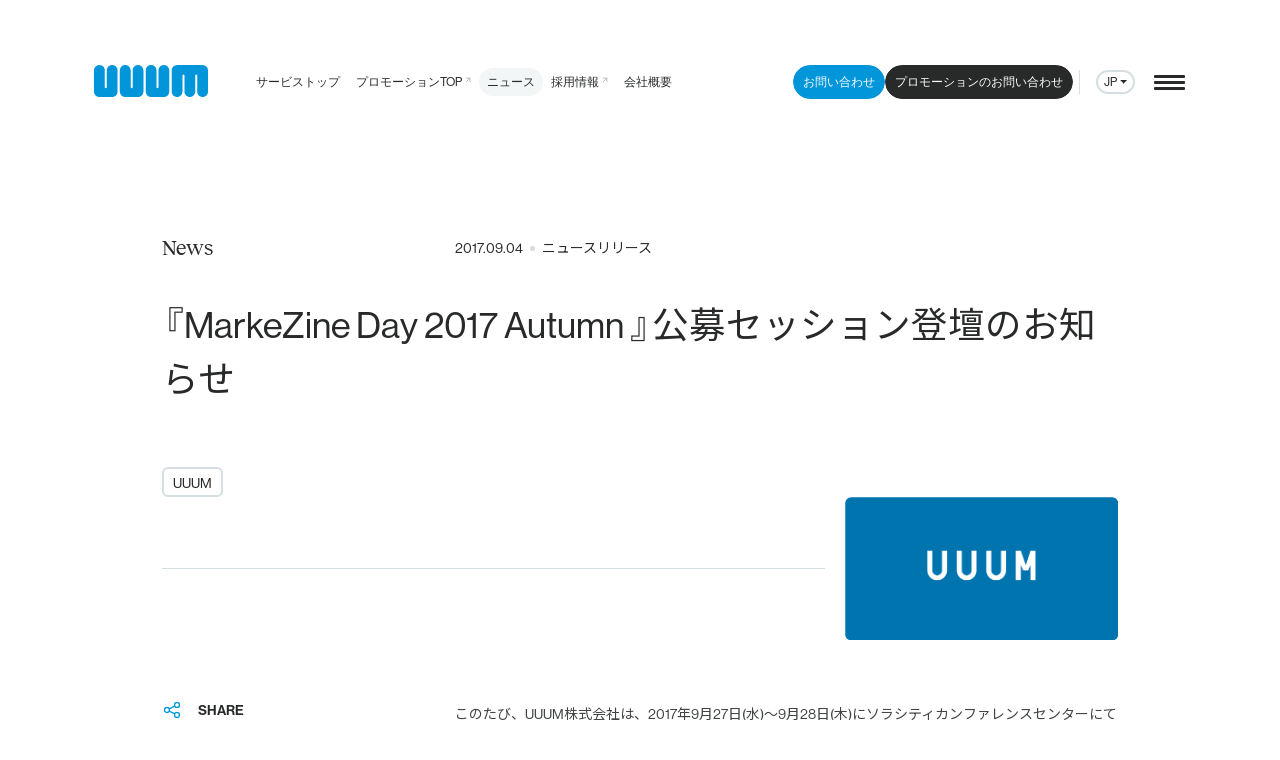

--- FILE ---
content_type: text/html; charset=UTF-8
request_url: https://www.uuum.co.jp/news/15375
body_size: 23882
content:
<!DOCTYPE html><html dir="ltr" lang="ja-JP"><head><meta charset="utf-8"><meta name="viewport" content="width=device-width,initial-scale=1"><meta name="author" content="UUUM株式会社（ウーム株式会社）" /><title>『MarkeZine Day 2017 Autumn 』公募セッション登壇のお知らせ | UUUM株式会社（ウーム株式会社）</title><style>@font-face{font-family:reckless;font-style:normal;font-weight:400;font-display:swap;src:url(https://www.uuum.co.jp/wp-content/themes/uuum/assets/fonts/reckless/Reckless-Regular.woff) format("woff"),url(https://www.uuum.co.jp/wp-content/themes/uuum/assets/fonts/reckless/Reckless-Regular.woff2) format("woff2")}.--is-loading{opacity:0}</style> <script>(function(w, d, s, l, i) {w[l] = w[l] || [];w[l].push({'gtm.start': new Date().getTime(),event: 'gtm.js'
});var f = d.getElementsByTagName(s)[0],j = d.createElement(s),dl = l != 'dataLayer' ? '&l=' + l : '';j.async = true;j.src =
'https://www.googletagmanager.com/gtm.js?id=' + i + dl;
f.parentNode.insertBefore(j, f);})(window, document, 'script', 'dataLayer', 'GTM-5VFFT58N');</script> <style>img:is([sizes="auto" i],[sizes^="auto," i]){contain-intrinsic-size:3000px 1500px}</style><meta name="description" content="このたび、UUUM株式会社は、2017年9月27日(水)〜9月28日(木)にソラシティカンファレンスセンターに" /><meta name="robots" content="max-image-preview:large" /><meta name="author" content="iwanaga_k"/><link rel="canonical" href="https://www.uuum.co.jp/news/15375" /><meta name="generator" content="All in One SEO (AIOSEO) 4.8.2" /><meta property="og:locale" content="ja_JP" /><meta property="og:site_name" content="UUUM株式会社（ウーム株式会社）" /><meta property="og:type" content="article" /><meta property="og:title" content="『MarkeZine Day 2017 Autumn 』公募セッション登壇のお知らせ | UUUM株式会社（ウーム株式会社）" /><meta property="og:description" content="このたび、UUUM株式会社は、2017年9月27日(水)〜9月28日(木)にソラシティカンファレンスセンターに" /><meta property="og:url" content="https://www.uuum.co.jp/news/15375" /><meta property="og:image" content="https://www.uuum.co.jp/wp-content/uploads/2016/08/og_image_en.png" /><meta property="og:image:secure_url" content="https://www.uuum.co.jp/wp-content/uploads/2016/08/og_image_en.png" /><meta property="og:image:width" content="1200" /><meta property="og:image:height" content="630" /><meta property="article:published_time" content="2017-09-04T04:00:42+00:00" /><meta property="article:modified_time" content="2021-10-06T07:47:29+00:00" /><meta property="article:publisher" content="https://www.facebook.com/uuum.jp" /><meta name="twitter:card" content="summary_large_image" /><meta name="twitter:site" content="@uuum_news" /><meta name="twitter:title" content="『MarkeZine Day 2017 Autumn 』公募セッション登壇のお知らせ | UUUM株式会社（ウーム株式会社）" /><meta name="twitter:description" content="このたび、UUUM株式会社は、2017年9月27日(水)〜9月28日(木)にソラシティカンファレンスセンターに" /><meta name="twitter:creator" content="@uuum_news" /><meta name="twitter:image" content="https://www.uuum.co.jp/wp-content/uploads/2016/08/og_image_en.png" /><script type="application/ld+json" class="aioseo-schema">{"@context":"https:\/\/schema.org","@graph":[{"@type":"BlogPosting","@id":"https:\/\/www.uuum.co.jp\/news\/15375#blogposting","name":"\u300eMarkeZine Day 2017 Autumn \u300f\u516c\u52df\u30bb\u30c3\u30b7\u30e7\u30f3\u767b\u58c7\u306e\u304a\u77e5\u3089\u305b | UUUM\u682a\u5f0f\u4f1a\u793e\uff08\u30a6\u30fc\u30e0\u682a\u5f0f\u4f1a\u793e\uff09","headline":"\u300eMarkeZine Day 2017 Autumn \u300f\u516c\u52df\u30bb\u30c3\u30b7\u30e7\u30f3\u767b\u58c7\u306e\u304a\u77e5\u3089\u305b","author":{"@id":"https:\/\/www.uuum.co.jp\/author\/iwanaga_k#author"},"publisher":{"@id":"https:\/\/www.uuum.co.jp\/#organization"},"image":{"@type":"ImageObject","url":"https:\/\/www.uuum.co.jp\/wp-content\/uploads\/2016\/08\/og_image_en.png","width":1200,"height":630},"datePublished":"2017-09-04T13:00:42+09:00","dateModified":"2021-10-06T16:47:29+09:00","inLanguage":"ja","mainEntityOfPage":{"@id":"https:\/\/www.uuum.co.jp\/news\/15375#webpage"},"isPartOf":{"@id":"https:\/\/www.uuum.co.jp\/news\/15375#webpage"},"articleSection":"\u30cb\u30e5\u30fc\u30b9\u30ea\u30ea\u30fc\u30b9, UUUM"},{"@type":"BreadcrumbList","@id":"https:\/\/www.uuum.co.jp\/news\/15375#breadcrumblist","itemListElement":[{"@type":"ListItem","@id":"https:\/\/www.uuum.co.jp\/#listItem","position":1,"name":"\u5bb6","item":"https:\/\/www.uuum.co.jp\/","nextItem":{"@type":"ListItem","@id":"https:\/\/www.uuum.co.jp\/news\/15375#listItem","name":"\u300eMarkeZine Day 2017 Autumn \u300f\u516c\u52df\u30bb\u30c3\u30b7\u30e7\u30f3\u767b\u58c7\u306e\u304a\u77e5\u3089\u305b"}},{"@type":"ListItem","@id":"https:\/\/www.uuum.co.jp\/news\/15375#listItem","position":2,"name":"\u300eMarkeZine Day 2017 Autumn \u300f\u516c\u52df\u30bb\u30c3\u30b7\u30e7\u30f3\u767b\u58c7\u306e\u304a\u77e5\u3089\u305b","previousItem":{"@type":"ListItem","@id":"https:\/\/www.uuum.co.jp\/#listItem","name":"\u5bb6"}}]},{"@type":"Organization","@id":"https:\/\/www.uuum.co.jp\/#organization","name":"UUUM\u682a\u5f0f\u4f1a\u793e\uff08\u30a6\u30fc\u30e0\u682a\u5f0f\u4f1a\u793e\uff09","description":"UUUM\u682a\u5f0f\u4f1a\u793e\u306e\u30b3\u30fc\u30dd\u30ec\u30fc\u30c8\u30b5\u30a4\u30c8\u3067\u3059\u3002\u30b5\u30fc\u30d3\u30b9\u3001\u4f1a\u793e\u6982\u8981\u3001\u30cb\u30e5\u30fc\u30b9\u30ea\u30ea\u30fc\u30b9\u3001\u63a1\u7528\u60c5\u5831\u306a\u3069\u3092\u63b2\u8f09\u3057\u3066\u3044\u307e\u3059\u3002","url":"https:\/\/www.uuum.co.jp\/","logo":{"@type":"ImageObject","url":"https:\/\/uuum.gdn8.work\/uuum\/wp-content\/uploads\/2023\/09\/logo-uuum.png","@id":"https:\/\/www.uuum.co.jp\/news\/15375\/#organizationLogo"},"image":{"@id":"https:\/\/www.uuum.co.jp\/news\/15375\/#organizationLogo"},"sameAs":["https:\/\/www.facebook.com\/uuum.jp","https:\/\/twitter.com\/uuum_news","https:\/\/www.youtube.com\/user\/uuumtv"]},{"@type":"Person","@id":"https:\/\/www.uuum.co.jp\/author\/iwanaga_k#author","url":"https:\/\/www.uuum.co.jp\/author\/iwanaga_k","name":"iwanaga_k","image":{"@type":"ImageObject","@id":"https:\/\/www.uuum.co.jp\/news\/15375#authorImage","url":"https:\/\/secure.gravatar.com\/avatar\/e346ea063a20e3cf422c56ee55132224?s=96&d=mm&r=g","width":96,"height":96,"caption":"iwanaga_k"}},{"@type":"WebPage","@id":"https:\/\/www.uuum.co.jp\/news\/15375#webpage","url":"https:\/\/www.uuum.co.jp\/news\/15375","name":"\u300eMarkeZine Day 2017 Autumn \u300f\u516c\u52df\u30bb\u30c3\u30b7\u30e7\u30f3\u767b\u58c7\u306e\u304a\u77e5\u3089\u305b | UUUM\u682a\u5f0f\u4f1a\u793e\uff08\u30a6\u30fc\u30e0\u682a\u5f0f\u4f1a\u793e\uff09","description":"\u3053\u306e\u305f\u3073\u3001UUUM\u682a\u5f0f\u4f1a\u793e\u306f\u30012017\u5e749\u670827\u65e5(\u6c34)\u301c9\u670828\u65e5(\u6728)\u306b\u30bd\u30e9\u30b7\u30c6\u30a3\u30ab\u30f3\u30d5\u30a1\u30ec\u30f3\u30b9\u30bb\u30f3\u30bf\u30fc\u306b","inLanguage":"ja","isPartOf":{"@id":"https:\/\/www.uuum.co.jp\/#website"},"breadcrumb":{"@id":"https:\/\/www.uuum.co.jp\/news\/15375#breadcrumblist"},"author":{"@id":"https:\/\/www.uuum.co.jp\/author\/iwanaga_k#author"},"creator":{"@id":"https:\/\/www.uuum.co.jp\/author\/iwanaga_k#author"},"image":{"@type":"ImageObject","url":"https:\/\/www.uuum.co.jp\/wp-content\/uploads\/2016\/08\/og_image_en.png","@id":"https:\/\/www.uuum.co.jp\/news\/15375\/#mainImage","width":1200,"height":630},"primaryImageOfPage":{"@id":"https:\/\/www.uuum.co.jp\/news\/15375#mainImage"},"datePublished":"2017-09-04T13:00:42+09:00","dateModified":"2021-10-06T16:47:29+09:00"},{"@type":"WebSite","@id":"https:\/\/www.uuum.co.jp\/#website","url":"https:\/\/www.uuum.co.jp\/","name":"UUUM\u682a\u5f0f\u4f1a\u793e","description":"UUUM\u682a\u5f0f\u4f1a\u793e\u306e\u30b3\u30fc\u30dd\u30ec\u30fc\u30c8\u30b5\u30a4\u30c8\u3067\u3059\u3002\u30b5\u30fc\u30d3\u30b9\u3001\u4f1a\u793e\u6982\u8981\u3001\u30cb\u30e5\u30fc\u30b9\u30ea\u30ea\u30fc\u30b9\u3001\u63a1\u7528\u60c5\u5831\u306a\u3069\u3092\u63b2\u8f09\u3057\u3066\u3044\u307e\u3059\u3002","inLanguage":"ja","publisher":{"@id":"https:\/\/www.uuum.co.jp\/#organization"}}]}</script><link rel='dns-prefetch' href='//challenges.cloudflare.com' /><link rel='dns-prefetch' href='//cdn.jsdelivr.net' /><link rel="alternate" type="application/rss+xml" title="UUUM株式会社（ウーム株式会社） &raquo; 『MarkeZine Day 2017 Autumn 』公募セッション登壇のお知らせ のコメントのフィード" href="https://www.uuum.co.jp/news/15375/feed" /><link rel='stylesheet' id='wp-block-library-css' href='https://www.uuum.co.jp/wp-includes/css/dist/block-library/style.min.css?ver=6.7.2' type='text/css' media='all' /><link rel='stylesheet' id='contact-form-7-css' href='https://www.uuum.co.jp/wp-content/plugins/contact-form-7/includes/css/styles.css?ver=6.1' type='text/css' media='all' /><link rel='stylesheet' id='yakuhanjp-css' href='https://cdn.jsdelivr.net/npm/yakuhanjp@latest/dist/css/yakuhanjp_s.min.css?ver=6.7.2' type='text/css' media='all' /><link rel='stylesheet' id='app-css' href='https://www.uuum.co.jp/wp-content/themes/uuum/dist/assets/styles/app.css?ver=202601171846' type='text/css' media='all' /><link rel="https://api.w.org/" href="https://www.uuum.co.jp/wp-json/" /><link rel="alternate" title="JSON" type="application/json" href="https://www.uuum.co.jp/wp-json/wp/v2/posts/15375" /><link rel="alternate" title="oEmbed (JSON)" type="application/json+oembed" href="https://www.uuum.co.jp/wp-json/oembed/1.0/embed?url=https%3A%2F%2Fwww.uuum.co.jp%2Fnews%2F15375" /><link rel="alternate" title="oEmbed (XML)" type="text/xml+oembed" href="https://www.uuum.co.jp/wp-json/oembed/1.0/embed?url=https%3A%2F%2Fwww.uuum.co.jp%2Fnews%2F15375&#038;format=xml" /><style>.wp-block-gallery.is-cropped .blocks-gallery-item picture{height:100%;width:100%}</style><link rel="icon" href="https://www.uuum.co.jp/wp-content/uploads/2023/06/cropped-favicon_uuum-32x32.png" sizes="32x32" /><link rel="icon" href="https://www.uuum.co.jp/wp-content/uploads/2023/06/cropped-favicon_uuum-192x192.png" sizes="192x192" /><link rel="apple-touch-icon" href="https://www.uuum.co.jp/wp-content/uploads/2023/06/cropped-favicon_uuum-180x180.png" /><meta name="msapplication-TileImage" content="https://www.uuum.co.jp/wp-content/uploads/2023/06/cropped-favicon_uuum-270x270.png" /><link rel="alternate" type="application/atom+xml" title="UUUM株式会社（ウーム株式会社） Atom Feed" href="https://www.uuum.co.jp/feed/atom"><link rel="alternate" type="application/rss+xml" title="UUUM株式会社（ウーム株式会社） RSS2.0 Feed" href="https://www.uuum.co.jp/feed"><link rel="apple-touch-icon" sizes="180x180" href="https://www.uuum.co.jp/wp-content/themes/uuum/assets/images/common/icons/apple-touch-icon.png"><link rel="icon" type="image/png" sizes="32x32" href="https://www.uuum.co.jp/wp-content/themes/uuum/assets/images/common/icons/favicon-32x32.png"><link rel="icon" type="image/png" sizes="16x16" href="https://www.uuum.co.jp/wp-content/themes/uuum/assets/images/common/icons/favicon-16x16.png"><link rel="manifest" href="https://www.uuum.co.jp/wp-content/themes/uuum/assets/images/common/icons/manifest.json"><link rel="mask-icon" href="https://www.uuum.co.jp/wp-content/themes/uuum/assets/images/common/icons/safari-pinned-tab.svg" color="#0196d9"><meta name="theme-color" content="#ffffff"></head><body class="--is-loading news-details" data-root="https://www.uuum.co.jp" data-assets="https://www.uuum.co.jp/wp-content/themes/uuum"> <noscript><iframe src="https://www.googletagmanager.com/ns.html?id=GTM-5VFFT58N" height="0" width="0" style="display:none;visibility:hidden"></iframe></noscript> <svg xmlns="http://www.w3.org/2000/svg" style="display: none;"><style>.use-stroke{fill:none;stroke:currentColor;stroke-linecap:round;stroke-linejoin:round}.use-fill{fill:currentColor}</style><symbol id="use-logo" viewBox="0 0 114.2 32"><path class="use-fill | --u1" d="M0,26.6C0,29.2,2.1,32,5.4,32c0.9,0,11.7,0,12.8,0c3.5,0,5.4-2.9,5.4-5.4V5.5C23.6,2.3,21,0,18.2,0 c-2.9,0-5.4,2.3-5.4,5.4c0,0,0,15.7,0,16.8c0,0.5-0.4,1-1,1c-0.6,0-1-0.5-1-1c0-0.3,0-16.8,0-16.8C10.9,2.4,8.4,0,5.4,0 C2.4,0,0,2.5,0,5.5L0,26.6z"/><path class="use-fill | --u2" d="M25.9,26.6c0,2.6,2.1,5.4,5.4,5.4c0.9,0,11.7,0,12.8,0c3.5,0,5.4-2.9,5.4-5.4V5.5 c0-3.1-2.6-5.5-5.4-5.5c-2.9,0-5.4,2.3-5.4,5.4c0,0,0,15.7,0,16.8c0,0.5-0.4,1-1,1c-0.6,0-1-0.5-1-1c0-0.3,0-16.8,0-16.8 c0-3.1-2.5-5.5-5.4-5.5c-3,0-5.4,2.5-5.4,5.5V26.6z"/><path class="use-fill | --u3" d="M51.8,26.6c0,2.6,2.1,5.4,5.4,5.4c0.9,0,11.7,0,12.8,0c3.5,0,5.4-2.9,5.4-5.4V5.5 c0-3.1-2.6-5.5-5.4-5.5c-2.9,0-5.4,2.3-5.4,5.4c0,0,0,15.7,0,16.8c0,0.5-0.4,1-1,1c-0.6,0-1-0.5-1-1c0-0.3,0-16.8,0-16.8 c0-3.1-2.5-5.5-5.4-5.5c-3,0-5.4,2.5-5.4,5.5V26.6z"/><path class="use-fill | --m" d="M77.8,26.6c0,3.3,2.8,5.4,5.4,5.4c3,0,5.4-2.5,5.4-5.4v-16c0-0.5,0.4-1,1-1c0.6,0,1,0.5,1,1v16 c0,3,2.5,5.4,5.4,5.4c2.9,0,5.4-2.4,5.4-5.4v-16c0-0.5,0.4-1,1-1c0.5,0,1,0.4,1,1c0,0.1,0,16,0,16c0,3,2.4,5.4,5.4,5.4 c3,0,5.4-2.4,5.4-5.4l0-21.1c0-2.7-2.2-5.4-5.4-5.4c-1.9,0-8.9,0-10.1,0c-2.4,0-4.3,0-6.5,0c-2.2,0-6.8,0-9,0 c-3.3,0-5.4,2.7-5.4,5.4V26.6z"/></symbol><symbol id="use-arrow-right" viewBox="0 0 18 18"><path class="use-stroke" d="M2,9h14 M10,15l6-6 M10,3l6,6"/></symbol><symbol id="use-arrow-left" viewBox="0 0 18 18"><path class="use-stroke" d="M2,9h14 M2,9l6,6 M2,9l6-6"/></symbol><symbol id="use-arrow-up" viewBox="0 0 18 18"><path class="use-stroke" d="M9,2v14 M15,8L9,2 M3,8l6-6"/></symbol><symbol id="use-arrow-down" viewBox="0 0 18 18"><path class="use-stroke" d="M9,2v14 M15,10l-6,6 M3,10l6,6"/></symbol><symbol id="use-arrow-up-right" viewBox="0 0 16 16"><path class="use-stroke" d="M13,3L3,13"/><path class="use-stroke" d="M4,3h9v9"/></symbol><symbol id="use-arrow-corner-up-right" viewBox="0 0 18 18"><path class="use-stroke" d="M3,15V9c0-1.7,1.3-3,3-3h10l-4-4 M12,10l4-4"/></symbol><symbol id="use-arrow-narrow-right" viewBox="0 0 18 18"><path class="use-stroke" d="M2,9h14 M12,13l4-4 M12,5l4,4"/></symbol><symbol id="use-arrow-narrow-left" viewBox="0 0 18 18"><path class="use-stroke" d="M2,9h14 M2,9l4,4 M2,9l4-4"/></symbol><symbol id="use-arrow-scale" viewBox="0 0 20 20"><path class="use-stroke" d="M14,2h4v4 M12,8l6-6"/><path class="use-stroke" d="M6,18H2v-4 M2,18l6-6"/></symbol><symbol id="use-star" viewBox="0 0 24 24"><path class="use-fill" d="M12.6,22.7l3.5-6.6c0.1-0.1,0.2-0.2,0.3-0.3l6.4-3.2c0.5-0.2,0.5-0.9,0-1.1l-6.3-3.2c-0.1-0.1-0.2-0.2-0.3-0.3l-3.5-6.6 c-0.2-0.4-0.9-0.4-1.1,0L8,7.9C8,8.1,7.9,8.1,7.7,8.2l-6.4,3.2c-0.5,0.2-0.5,0.9,0,1.1l6.4,3.2C7.9,15.9,8,16,8,16.1l3.4,6.6 C11.7,23.1,12.3,23.1,12.6,22.7z"/></symbol> <symbol id="use-star-red" viewBox="0 0 24 24"><path class="use-fill" style="fill: #e52d2b;" d="M12.6,22.7l3.5-6.6c0.1-0.1,0.2-0.2,0.3-0.3l6.4-3.2c0.5-0.2,0.5-0.9,0-1.1l-6.3-3.2c-0.1-0.1-0.2-0.2-0.3-0.3l-3.5-6.6 c-0.2-0.4-0.9-0.4-1.1,0L8,7.9C8,8.1,7.9,8.1,7.7,8.2l-6.4,3.2c-0.5,0.2-0.5,0.9,0,1.1l6.4,3.2C7.9,15.9,8,16,8,16.1l3.4,6.6 C11.7,23.1,12.3,23.1,12.6,22.7z"/></symbol><symbol id="use-play" viewBox="0 0 24 24"><path class="use-fill" d="M6,4v16c0,0.6,0.4,1,1,1c0.2,0,0.4-0.1,0.5-0.1l13-8c0.5-0.3,0.6-0.9,0.3-1.4c-0.1-0.1-0.2-0.2-0.3-0.3l-13-8 C7.1,2.9,6.4,3,6.1,3.5C6.1,3.6,6,3.8,6,4z"/></symbol><symbol id="use-map-pin" viewBox="0 0 24 24"><path class="use-stroke" d="M9,11c0,1.7,1.3,3,3,3s3-1.3,3-3s-1.3-3-3-3S9,9.3,9,11"/><path class="use-stroke" d="M17.7,16.7l-4.2,4.2c-0.8,0.8-2,0.8-2.8,0l-4.2-4.2c-3.1-3.1-3.1-8.2,0-11.3s8.2-3.1,11.3,0 C20.8,8.5,20.8,13.5,17.7,16.7z"/></symbol><symbol id="use-share" viewBox="0 0 24 24"><path class="use-stroke" d="M3,12c0,1.7,1.3,3,3,3s3-1.3,3-3S7.7,9,6,9S3,10.3,3,12 M15,6c0,1.7,1.3,3,3,3s3-1.3,3-3s-1.3-3-3-3 S15,4.3,15,6 M15,18c0,1.7,1.3,3,3,3s3-1.3,3-3s-1.3-3-3-3S15,16.3,15,18 M8.7,10.7l6.6-3.4 M8.7,13.3l6.6,3.4"/></symbol><symbol id="use-tag" viewBox="0 0 24 24"><circle class="use-fill" cx="8.5" cy="8.5" r="1"/><path class="use-stroke" d="M4,7v3.9c0,0.5,0.2,1.1,0.6,1.4l8.1,8.1c0.8,0.8,2.1,0.8,2.9,0c0,0,0,0,0,0l4.8-4.8 c0.8-0.8,0.8-2.1,0-2.9c0,0,0,0,0,0l-8.1-8.1C11.9,4.2,11.4,4,10.9,4H7C5.3,4,4,5.3,4,7z"/></symbol><symbol id="use-world" viewBox="0 0 24 24"><path class="use-stroke" d="M3,12c0,5,4,9,9,9s9-4,9-9s-4-9-9-9S3,7,3,12 M3.6,9h16.8 M3.6,15h16.8 M11.5,3c-3.4,5.5-3.4,12.5,0,18 M12.5,3 c3.4,5.5,3.4,12.5,0,18"/></symbol><symbol id="use-pdf" viewBox="0 0 24 24"><path class="use-stroke" d="M10,8v8h2c1.1,0,2-0.9,2-2v-4c0-1.1-0.9-2-2-2H10z M3,12h2c1.1,0,2-0.9,2-2S6.1,8,5,8H3v8 M17,12h3 M21,8h-4v8"/></symbol><symbol id="use-exclamation-circle" viewBox="0 0 24 24"><path class="use-stroke" d="M3,12c0,5,4,9,9,9s9-4,9-9s-4-9-9-9S3,7,3,12 M12,9v4 M12,16L12,16"/></symbol><symbol id="use-logo-u" viewBox="0 0 124 167.8"><path class="use-fill" d="M0,139.3c0,13.8,11.2,28.5,28.5,28.5c4.7,0,61.3-0.1,67-0.1c18.1,0,28.5-15.3,28.5-28.4V28.6 C124,12.2,110.2,0,95.5,0C80.3,0,67,12.2,67,28.6c0,0,0,82.6,0,87.9c0,2.4-1.9,5-5,5c-3,0-5-2.5-5-5c0-1.7,0-87.9,0-87.9 C57,12.5,44,0,28.5,0C12.7,0,0,13.1,0,28.7L0,139.3z"/></symbol><symbol id="use-logo-wantedly" viewBox="0 0 878.4 150.5"><circle style="fill: #21BDDB;" cx="187.8" cy="25.3" r="25.3"/><path style="fill-rule:evenodd; clip-rule: evenodd; fill: #282828;" d="M85.3,97.9c-1.5-1-5.9-6.8-17.8-35.4c-0.8-1.8-1.4-3.3-2.1-4.7L63,51.9L42,1.3H0l21,50.6l21,50.6l19.4,46.8 c0.4,0.9,1.4,1.3,2.3,0.9c0.4-0.2,0.8-0.5,0.9-0.9l21.1-50.5C85.7,98.6,85.6,98.1,85.3,97.9z"/><path style="fill-rule:evenodd; clip-rule: evenodd; fill: #282828;" d="M163.9,97.9c-1.5-1-5.9-6.8-17.8-35.4c-0.8-1.8-1.4-3.3-2.1-4.7l-2.4-5.9l-21-50.6H78.7l21,50.6l21,50.6 l19.3,46.8c0.4,0.9,1.4,1.3,2.3,0.9c0.4-0.2,0.8-0.5,0.9-0.9l21.1-50.5C164.3,98.6,164.2,98.1,163.9,97.9z"/><path style="fill: #282828;" d="M541.2,78.6v45.6h-13.9V78.6c0-13.8-8.8-20-19.7-20l0,0c-10.3,0-19.7,5.9-19.7,20v45.6h-13.7v-77h13.9v6.2 c5.5-5.7,13.1-8.9,21-8.8l0,0C527.6,44.7,541.2,58.7,541.2,78.6z M763.4,20.9v103.3h-13.9v-9.3c-6.9,7.7-16.8,12.1-27.2,11.9 c-22.7,0-41-18.4-41-41.1s18.4-41,41-41c10.4-0.2,20.3,4.2,27.2,11.9V20.9H763.4z M749.6,85.8c0-15-12.1-27.2-27.1-27.2 s-27.2,12.1-27.2,27.1s12.1,27.2,27.1,27.2c7.2,0,14.1-2.8,19.2-7.9C746.7,99.9,749.6,93,749.6,85.8z M459.7,47.3v77h-13.9v-9.4 c-6.9,7.7-16.8,12.1-27.2,11.9c-22.7,0-41-18.4-41-41.1s18.4-41,41-41c10.4-0.2,20.3,4.2,27.2,11.9v-9.3L459.7,47.3L459.7,47.3z M445.8,85.8c0-15-12.1-27.2-27.1-27.2s-27.2,12.1-27.2,27.1s12.1,27.2,27.1,27.2c7.2,0,14.1-2.8,19.2-7.9 C442.9,99.9,445.8,93,445.8,85.8z M655.2,100.4h15.5c-8.1,21.5-32.1,32.4-53.6,24.3c-21.5-8.1-32.4-32.1-24.3-53.6 s32.1-32.4,53.6-24.3c18.8,7.1,29.9,26.5,26.3,46.3h-66.5c4.1,14.5,19.1,22.9,33.5,18.8c4.5-1.3,8.6-3.7,11.9-7 C653,103.6,654.2,102.1,655.2,100.4z M605.8,80h53.1c-3.2-14.7-17.7-24-32.3-20.8C616.2,61.5,608.1,69.6,605.8,80z M390,21h-15.1 l-30.5,73.7L319,20.9h-7.3l-25.4,73.7l-30.5-73.7h-15.1l42.8,103.3h7.7l24.1-70l24.1,70h7.8L390,21z M791.8,21h-13.9v103.3h13.9V21 z M587.7,47.3h-13.5V20.9h-14v26.3h-13.5v13.9h13.5v63.1h13.9V61.1h13.5L587.7,47.3z M846.5,124.3l31.9-77h-15.1L839,106 l-24.3-58.7h-15.1l31.9,77l0,0l-10.9,26.2h15.1L846.5,124.3L846.5,124.3z"/></symbol></svg><div class="app"><header class="g-header" x-data="header" data-dropdown-page=""><div class="g-header__inner | u-grid-padding"><div class="g-header__body"><h1 class="g-header__logo"><a class="g-header__logo-link" href="https://www.uuum.co.jp" rel="home" aria-label="ウーム株式会社 ホーム"><svg class="g-header__logo-svg" viewBox="0 0 114.2 32"><defs><title>UUUM</title></defs><use href="#use-logo"/></svg></a></h1><nav class="g-header__nav"><div class="g-header__nav-items"><ul class="g-header__nav-items--links"><li class="g-header__nav-item --service" @mouseenter="onItemEnter" data-dropdown-page="service"> <a class="g-header__nav-link" href="https://www.uuum.co.jp/service"> <span class="g-header__nav-txt">サービストップ</span> </a></li><li class="g-header__nav-item" @mouseenter="onItemLeave"> <a class="g-header__nav-link" href="https://marketing.uuum.co.jp/" target="_blank" rel="noopener"> <span class="g-header__nav-txt">プロモーションTOP</span> <svg class="g-header__nav-svg"> <use href="#use-arrow-up-right"/> </svg> </a></li><li class="g-header__nav-item --news" @mouseenter="onItemEnter" data-dropdown-page="news"> <a class="g-header__nav-link" href="https://www.uuum.co.jp/news"> <span class="g-header__nav-txt">ニュース</span> </a></li><li class="g-header__nav-item" @mouseenter="onItemLeave"> <a class="g-header__nav-link" href="https://recruit.uuum.co.jp/" target="_blank" rel="noopener"> <span class="g-header__nav-txt">採用情報</span> <svg class="g-header__nav-svg"> <use href="#use-arrow-up-right"/> </svg> </a></li><li class="g-header__nav-item --about" @mouseenter="onItemEnter" data-dropdown-page="about"> <a class="g-header__nav-link" href="https://www.uuum.co.jp/about"> <span class="g-header__nav-txt">会社概要</span> </a></li></ul><ul class="g-header__nav-items--btns"><li class="g-header__nav-item"> <a class="g-header__nav-link c-btn --xs --fill --blue --round" href="https://www.uuum.co.jp/inquiry"> お問い合わせ </a></li><li class="g-header__nav-item"> <a class="g-header__nav-link g-header__nav-link c-btn --xs --fill --black --round" href="https://www.uuum.co.jp/inquiry-promotion"> プロモーションのお問い合わせ </a></li><li class="m-section-ttl__hr"></li></ul></div></nav></div><div class="g-header__dropdown" @mouseleave="onDropdownLeave"><div class="g-header__dropdown-inner | u-grid-padding"><div class="g-header__dropdown-body"><div class="g-header__dropdown-items"><div class="g-header__dropdown-item | --about"><div class="g-header__dropdown-item-body | u-grid"><h3 class="g-header__dropdown-ttl">About</h3><div class="g-header__dropdown-parent"><a class="g-header__dropdown-parent-link | u-line-to-r" href="https://www.uuum.co.jp/about">私たちについて</a></div><div class="g-header__dropdown-child"><ul class="g-header__dropdown-child-items"><li class="g-header__dropdown-child-item"><a class="g-header__dropdown-child-link | u-line-to-r" href="https://www.uuum.co.jp/about-company">会社概要</a></li><li class="g-header__dropdown-child-item"><a class="g-header__dropdown-child-link | u-line-to-r" href="https://www.uuum.co.jp/about-officer">役員・顧問紹介</a></li><li class="g-header__dropdown-child-item"><a class="g-header__dropdown-child-link | u-line-to-r" href="https://www.uuum.co.jp/culturedeck">カルチャーデック</a></li><li class="g-header__dropdown-child-item"><a class="g-header__dropdown-child-link | u-line-to-r" href="https://www.uuum.co.jp/blog">カルチャーブログ</a></li></ul></div></div></div><div class="g-header__dropdown-item | --service"><div class="g-header__dropdown-item-body | u-grid"><h3 class="g-header__dropdown-ttl">Service</h3><div class="g-header__dropdown-parent"><a class="g-header__dropdown-parent-link | u-line-to-r" href="https://www.uuum.co.jp/service"> サービストップ </a></div><div class="g-header__dropdown-child"><ul class="g-header__dropdown-child-items"><li class="g-header__dropdown-child-item"> <a id="header_marketing" class="g-header__dropdown-child-link | u-line-to-r" href="https://marketing.uuum.co.jp/" target="_blank"> インフルエンサーマーケティング <svg class="g-header__nav-svg"> <use href="#use-arrow-up-right"/> </svg> </a></li><li class="g-header__dropdown-child-item"> <a id="header_events" class="g-header__dropdown-child-link | u-line-to-r" href="https://events.uuum.co.jp/" target="_blank"> 事業やイベントの協業 <svg class="g-header__nav-svg"> <use href="#use-arrow-up-right"/> </svg> </a></li><li class="g-header__dropdown-child-item"> <a id="header_sns_promotion" class="g-header__dropdown-child-link | u-line-to-r" href="https://1geki.club/" target="_blank"> 一撃クラブ(クリエイティブ・スタジオ) <svg class="g-header__nav-svg"> <use href="#use-arrow-up-right"/> </svg> </a></li></ul></div></div></div><div class="g-header__dropdown-item | --news"><div class="g-header__dropdown-item-body | u-grid"><h3 class="g-header__dropdown-ttl">News</h3><div class="g-header__dropdown-parent"><a class="g-header__dropdown-parent-link | u-line-to-r" href="https://www.uuum.co.jp/news">ニューストップ</a></div><div class="g-header__dropdown-child"><ul class="g-header__dropdown-child-items"><li class="g-header__dropdown-child-item"><a class="g-header__dropdown-child-link | u-line-to-r" href="https://www.uuum.co.jp/news/category/press">ニュースリリース</a></li><li class="g-header__dropdown-child-item"><a class="g-header__dropdown-child-link | u-line-to-r" href="https://www.uuum.co.jp/news/category/info">お知らせ</a></li></ul></div></div></div></div></div></div></div></div></header><div class="g-menu" x-data="menu"><div class="g-menu__float"><div class="g-menu__icon"><div class="g-menu__icon-body" @click="onToggle"><div class="g-menu__icon-lines"> <span class="g-menu__icon-line --1"><span class="g-menu__icon-line-child --1"></span></span> <span class="g-menu__icon-line --2"><span class="g-menu__icon-line-child --2"></span></span> <span class="g-menu__icon-line --3"><span class="g-menu__icon-line-child --3"></span></span> <span class="g-menu__icon-line --4"><span class="g-menu__icon-line-child --4"></span></span> <span class="g-menu__icon-line --5"><span class="g-menu__icon-line-child --5"></span></span></div></div><div class="g-menu__icon-circle"></div></div><div class="g-menu__lang"><div class="g-menu__lang-current | --jp">JP</div><ul class="g-menu__lang-items"><li class="g-menu__lang-item --en"><a class="g-menu__lang-link" href="https://en.uuum.co.jp/" target="_blank">EN</a></li><li class="g-menu__lang-item --cn"><a class="g-menu__lang-link" href="https://cn.uuum.co.jp/" target="_blank">CN</a></li><li class="g-menu__lang-item --ko"><a class="g-menu__lang-link" href="https://ko.uuum.co.jp/" target="_blank">KR</a></li></ul></div></div><div class="g-menu__inner | u-grid-padding"><div class="g-menu__body"><div class="g-menu__first-layer | u-grid" data-child-page=""><div class="g-menu__left"><div class="g-menu__logo"> <a class="g-menu__logo-link" href="https://www.uuum.co.jp"> <svg class="g-menu__logo-svg" viewBox="0 0 114.2 32"> <path class="g-menu__logo-path --u1" d="M0,26.6C0,29.2,2.1,32,5.4,32c0.9,0,11.7,0,12.8,0c3.5,0,5.4-2.9,5.4-5.4V5.5C23.6,2.3,21,0,18.2,0 c-2.9,0-5.4,2.3-5.4,5.4c0,0,0,15.7,0,16.8c0,0.5-0.4,1-1,1c-0.6,0-1-0.5-1-1c0-0.3,0-16.8,0-16.8C10.9,2.4,8.4,0,5.4,0 C2.4,0,0,2.5,0,5.5L0,26.6z" /> <path class="g-menu__logo-path --u2" d="M25.9,26.6c0,2.6,2.1,5.4,5.4,5.4c0.9,0,11.7,0,12.8,0c3.5,0,5.4-2.9,5.4-5.4V5.5 c0-3.1-2.6-5.5-5.4-5.5c-2.9,0-5.4,2.3-5.4,5.4c0,0,0,15.7,0,16.8c0,0.5-0.4,1-1,1c-0.6,0-1-0.5-1-1c0-0.3,0-16.8,0-16.8 c0-3.1-2.5-5.5-5.4-5.5c-3,0-5.4,2.5-5.4,5.5V26.6z" /> <path class="g-menu__logo-path --u3" d="M51.8,26.6c0,2.6,2.1,5.4,5.4,5.4c0.9,0,11.7,0,12.8,0c3.5,0,5.4-2.9,5.4-5.4V5.5 c0-3.1-2.6-5.5-5.4-5.5c-2.9,0-5.4,2.3-5.4,5.4c0,0,0,15.7,0,16.8c0,0.5-0.4,1-1,1c-0.6,0-1-0.5-1-1c0-0.3,0-16.8,0-16.8 c0-3.1-2.5-5.5-5.4-5.5c-3,0-5.4,2.5-5.4,5.5V26.6z" /> <path class="g-menu__logo-path --m" d="M77.8,26.6c0,3.3,2.8,5.4,5.4,5.4c3,0,5.4-2.5,5.4-5.4v-16c0-0.5,0.4-1,1-1c0.6,0,1,0.5,1,1v16 c0,3,2.5,5.4,5.4,5.4c2.9,0,5.4-2.4,5.4-5.4v-16c0-0.5,0.4-1,1-1c0.5,0,1,0.4,1,1c0,0.1,0,16,0,16c0,3,2.4,5.4,5.4,5.4 c3,0,5.4-2.4,5.4-5.4l0-21.1c0-2.7-2.2-5.4-5.4-5.4c-1.9,0-8.9,0-10.1,0c-2.4,0-4.3,0-6.5,0c-2.2,0-6.8,0-9,0 c-3.3,0-5.4,2.7-5.4,5.4V26.6z" /> </svg> </a></div><div class="g-menu__other"><ul class="g-menu__other-items"><li class="g-menu__other-item"> <a class="g-menu__other-link" href="https://uuum.jp/" target="_blank"> <span class="g-menu__other-txt">クリエイターサイト</span> <svg class="g-menu__other-svg"><use href="#use-arrow-up-right" /></svg> </a></li><li class="g-menu__other-item"> <a class="g-menu__other-link" href="https://www.youtube.com/user/uuumtv" target="_blank"> <span class="g-menu__other-txt">YouTube</span> <svg class="g-menu__other-svg"><use href="#use-arrow-up-right" /></svg> </a></li><li class="g-menu__other-item"> <a class="g-menu__other-link" href="https://twitter.com/uuum_news" target="_blank"> <span class="g-menu__other-txt">X(Twitter)</span> <svg class="g-menu__other-svg"><use href="#use-arrow-up-right" /></svg> </a></li><li class="g-menu__other-item"> <a class="g-menu__other-link" href="https://www.facebook.com/uuum.jp" target="_blank"> <span class="g-menu__other-txt">Facebook</span> <svg class="g-menu__other-svg"><use href="#use-arrow-up-right" /></svg> </a></li><li class="g-menu__other-item"> <a class="g-menu__other-link" href="https://note.com/uuum_official/" target="_blank"> <span class="g-menu__other-txt">UUUM note</span> <svg class="g-menu__other-svg"><use href="#use-arrow-up-right" /></svg> </a></li></ul></div></div><div class="g-menu__right"><nav class="g-menu__nav"><ul class="g-menu__nav-items g-menu__nav-items--links"><li class="g-menu__nav-item"> <span class="g-menu__nav-body" data-child-page="service" @click="onChildOpen"> <span class="g-menu__nav-txt">サービストップ</span> <span class="g-menu__nav-btn | c-plus-btn --bg-gray --line-black"> <span class="c-plus-btn__line --1"></span> <span class="c-plus-btn__line --2"></span> </span> </span></li><li class="g-menu__nav-item"> <span class="g-menu__nav-body"> <a class="g-menu__nav-link" href="https://marketing.uuum.co.jp/" target="_blank"> <span class="g-menu__nav-txt">プロモーションTOP</span> <svg class="g-menu__nav-svg"> <use href="#use-arrow-up-right" /> </svg> </a> </span></li><li class="g-menu__nav-item"> <span class="g-menu__nav-body" data-child-page="news" @click="onChildOpen"> <span class="g-menu__nav-txt">ニュース</span> <span class="g-menu__nav-btn | c-plus-btn --bg-gray --line-black"> <span class="c-plus-btn__line --1"></span> <span class="c-plus-btn__line --2"></span> </span> </span></li><li class="g-menu__nav-item"> <span class="g-menu__nav-body"> <a class="g-menu__nav-link" href="https://recruit.uuum.co.jp/" target="_blank"> <span class="g-menu__nav-txt">採用情報</span> <svg class="g-menu__nav-svg"> <use href="#use-arrow-up-right" /> </svg> </a> </span></li><li class="g-menu__nav-item"> <span class="g-menu__nav-body" data-child-page="about" @click="onChildOpen"> <span class="g-menu__nav-txt">会社概要</span> <span class="g-menu__nav-btn | c-plus-btn --bg-gray --line-black"> <span class="c-plus-btn__line --1"></span> <span class="c-plus-btn__line --2"></span> </span> </span></li></ul><ul class="g-menu__nav-items g-menu__nav-items--btns"><li class="g-menu__nav-item g-menu__nav-item--btns"> <span class="g-menu__nav-body"> <a class="c-btn --m --blue --fill --round" href="https://www.uuum.co.jp/inquiry"> <span class="g-header__nav-txt">お問い合わせ</span> </a> <a class="c-btn --m --black --fill --round" href="https://www.uuum.co.jp/inquiry-promotion"> <span class="g-header__nav-txt">プロモーションのお問い合わせ</span> </a><div class="m-section-ttl__hr"></div> </span></li></ul></nav></div><div class="g-menu__policy"><ul class="g-menu__policy-items"><li class="g-menu__policy-item"><a class="g-menu__policy-link | u-line-to-r" href="https://www.uuum.co.jp/privacy-policy">プライバシーポリシー</a></li><li class="g-menu__policy-item"><a class="g-menu__policy-link | u-line-to-r" href="https://www.uuum.co.jp/advertising-policy">広告掲載ポリシー</a></li><li class="g-menu__policy-item"><a class="g-menu__policy-link | u-line-to-r" href="https://www.uuum.co.jp/legal-notice">特定商取引法に関する表記</a></li><li class="g-menu__policy-item"><a class="g-menu__policy-link | u-line-to-r" href="https://www.uuum.co.jp/creator-content-policy">クリエイター著作物利用方針</a></li></ul></div></div><div class="g-menu__second-layer | u-grid" data-child-page=""><div class="g-menu__child"><div class="g-menu__child-inner"><div class="g-menu__child-body"><div class="g-menu__child-back"> <span class="g-menu__child-back-txt" @click="onChildClose">閉じる</span></div><div class="g-menu__child-items"><div class="g-menu__child-scroller"><div class="g-menu__child-scroller-body"><div class="g-menu__child-item --about"><div class="g-menu__child-scroller-space"></div><ul class="g-menu__child-link-items"><li class="g-menu__child-link-item"><a class="g-menu__child-link | u-line-to-r" href="https://www.uuum.co.jp/about">私たちについて</a></li><li class="g-menu__child-link-item"><a class="g-menu__child-link | u-line-to-r" href="https://www.uuum.co.jp/about-company">会社概要</a></li><li class="g-menu__child-link-item"><a class="g-menu__child-link | u-line-to-r" href="https://www.uuum.co.jp/about-officer">役員・顧問紹介</a></li><li class="g-menu__child-link-item"><a class="g-menu__child-link | u-line-to-r" href="https://www.uuum.co.jp/culturedeck">カルチャーデック</a></li><li class="g-menu__child-link-item"><a class="g-menu__child-link | u-line-to-r" href="https://www.uuum.co.jp/blog">カルチャーブログ</a></li></ul><div class="g-menu__child-scroller-space"></div></div><div class="g-menu__child-item --service"><div class="g-menu__child-scroller-space"></div><ul class="g-menu__child-link-items"><li class="g-menu__child-link-item"> <a class="g-menu__child-link | u-line-to-r" href="https://www.uuum.co.jp/service">サービストップ</a></li><li class="g-menu__child-link-item"> <a id="global_menu_marketing" class="g-menu__child-link | u-line-to-r" href="https://marketing.uuum.co.jp/" target="_blank"> インフルエンサーマーケティング <svg class="g-menu__other-svg"><use href="#use-arrow-up-right" /></svg> </a></li><li class="g-menu__child-link-item"> <a id="global_menu_events" class="g-menu__child-link | u-line-to-r" href="https://events.uuum.co.jp/" target="_blank"> 事業やイベントの協業 <svg class="g-menu__other-svg"><use href="#use-arrow-up-right" /></svg> </a></li><li class="g-menu__child-link-item"> <a id="global_menu_sns_promotion" class="g-menu__child-link | u-line-to-r" href="https://1geki.club/" target="_blank"> 一撃クラブ(クリエイティブ・スタジオ) <svg class="g-menu__other-svg"><use href="#use-arrow-up-right" /></svg> </a></li></ul><div class="g-menu__child-scroller-space"></div></div><div class="g-menu__child-item --news"><div class="g-menu__child-scroller-space"></div><ul class="g-menu__child-link-items"><li class="g-menu__child-link-item"><a class="g-menu__child-link | u-line-to-r" href="https://www.uuum.co.jp/news">ニューストップ</a></li><li class="g-menu__child-link-item"><a class="g-menu__child-link | u-line-to-r" href="https://www.uuum.co.jp/news/category/press">ニュースリリース</a></li><li class="g-menu__child-link-item"><a class="g-menu__child-link | u-line-to-r" href="https://www.uuum.co.jp/news/category/info">お知らせ</a></li></ul><div class="g-menu__child-scroller-space"></div></div></div></div></div><div class="g-menu__child-rect"></div></div></div></div></div></div></div></div><div class="g-menu-rect"><div class="g-menu-rect__inner"><div class="g-menu-rect__body"><div class="g-menu-rect__height" style="--height: 0;"></div></div></div></div><div class="l-wrapper" data-router="wrapper"><main class="l-container" role="main" data-router="view" data-router-page="news-details" data-router-type="news"><div class="l-view"><div class="news-details" x-data="newsDetails"><header class="m-single-header"><div class="m-single-header__inner | u-grid-padding"><div class="m-single-header__body | u-grid | u-max-w"><div class="m-single-header__content"><div class="m-single-header__top | u-grid"><div class="m-single-header__label">News</div><div class="m-single-header__meta"> <time class="m-single-header__date" datetime="2017-09-04">2017.09.04</time><div class="m-single-header__circle"></div><ul class="m-single-header__category-items"><li class="m-single-header__category-item"><a class="m-single-header__category-link | u-line-to-r" href="https://www.uuum.co.jp/news/category/press">ニュースリリース</a></li></ul></div></div><h2 class="m-single-header__ttl"> 『MarkeZine Day 2017 Autumn 』公募セッション登壇のお知らせ</h2><ul class="m-single-header__tag-items"><li class="m-single-header__tag-item"><a class="m-single-header__tag-link | c-tag" href="https://www.uuum.co.jp/news/corporate/uuum">UUUM</a></li></ul><div class="m-single-header__bottom | u-grid"><div class="m-single-header__hr"></div><div class="m-single-header__img-wrap"><div class="m-single-header__img-aspect"> <img class="m-single-header__img | u-fadein" data-src="https://www.uuum.co.jp/wp-content/uploads/2016/08/og_image_en-600x315.png" data-src-set="https://www.uuum.co.jp/wp-content/uploads/2016/08/og_image_en-600x315.png 1x, https://www.uuum.co.jp/wp-content/uploads/2016/08/og_image_en-1024x538.png 2x" alt="『MarkeZine Day 2017 Autumn 』公募セッション登壇のお知らせ"></div></div></div></div></div></div></header><div class="m-single"><div class="m-single__inner | u-grid-padding"><div class="m-single__body | u-grid | u-max-w"><div class="m-single__content | u-grid"><aside class="m-single__sidebar"><div class="m-single__sidebar-sticky"><div class="m-single__sidebar-share"><div class="m-single__sidebar-share-label"> <svg class="m-single__sidebar-share-svg" viewBox="0 0 24 24"> <use href="#use-share" /> </svg><div class="m-single__sidebar-share-txts"> <span class="m-single__sidebar-share-txt">Share</span><ul class="m-single__sidebar-share-items"><li class="m-single__sidebar-share-item"> <a class="m-single__sidebar-share-link" href="https://www.facebook.com/share.php?u=https://www.uuum.co.jp/news/15375&t=『MarkeZine Day 2017 Autumn 』公募セッション登壇のお知らせ" target="_blank" rel="noopener">Facebook</a></li><li class="m-single__sidebar-share-item"> <a class="m-single__sidebar-share-link" href="https://twitter.com/intent/tweet?&url=https://www.uuum.co.jp/news/15375&text=『MarkeZine Day 2017 Autumn 』公募セッション登壇のお知らせ" target="_blank" rel="noopener">X(Twitter)</a></li><li class="m-single__sidebar-share-item"> <a class="m-single__sidebar-share-link" href="https://b.hatena.ne.jp/add?mode=confirm&url=https://www.uuum.co.jp/news/15375&title=『MarkeZine Day 2017 Autumn 』公募セッション登壇のお知らせ" target="_blank" rel="noopener">Hatena</a></li></ul></div></div></div></div></aside><div class="m-single__posts" data-news-id="15375"><article class="m-post-format"><p>このたび、UUUM株式会社は、2017年9月27日(水)〜9月28日(木)にソラシティカンファレンスセンターにて開催される「MarkeZine Day 2017 Autum」において、当社執行役員(バディ・プランニング担当)の市川義典がパネリストとして登壇することになりましたので、お知らせいたします。</p><p><a href="http://event.shoeisha.jp/mzday/20170927/session/1523/" target="_blank" rel="noopener noreferrer"><img fetchpriority="high" decoding="async" class="size-full wp-image-15376 aligncenter" src="/wp-content/uploads/2017/08/MarkeZine-Day-2017-Autumn_500.png" alt="" width="500" height="300" /></a><strong><br />■登壇プログラム概要</strong><span class="apple-style-span"><br />【タイトル】</span><span class="apple-style-span">[28-B-5] ミレニアル、デジタルネイティブって具体的にどういう人？現代のカスタマージャーニーとは</span><span class="apple-style-span"><br />【日時】9月28日(木)14：05～14：45</span><span class="apple-style-span"><br />【セッションページURL】<a href="http://event.shoeisha.jp/mzday/20170927/session/1523/" target="_blank" rel="noopener noreferrer">http://event.shoeisha.jp/mzday/20170927/session/1523/</a></span></p><p>イベントの詳細につきましては、「MarkeZine Day 2017 Autum」の公式サイトをご覧ください。<br />（<a href="http://event.shoeisha.jp/mzday/20170927/" target="_blank" rel="noopener noreferrer">http://event.shoeisha.jp/mzday/20170927/</a>）</p></article><div class="m-single__hr"></div><nav class="m-pagination"> <a class="m-pagination__prev" href="https://www.uuum.co.jp/news/15624">前へ</a> <a class="m-pagination__back | u-line-to-l" href="https://www.uuum.co.jp/news">記事一覧へ</a> <a class="m-pagination__next" href="https://www.uuum.co.jp/news/15118">次へ</a></nav></div></div></div></div></div><div class="m-single-latest | u-rect --gray --round-top"><div class="m-single-latest__inner | u-grid-padding"><div class="m-single-latest__body | u-max-w"><div class="m-content-ttl"><div class="m-content-ttl__wrap"><div class="m-content-ttl__en">Latest Articles</div><div class="m-content-ttl__jp">“ニュースリリース”の新着記事</div></div></div><div class="m-posts --slider| m-slider | u-inv-post" data-so="{ 'repeat': 'true' }"><div class="m-posts__card | m-slider__slide" data-news-id="158084" ><a class="m-posts__link" href="https://www.uuum.co.jp/news/158084" aria-label="『青鬼オンライン』×TVアニメ『WIND BREAKER』、 1月16日(金)より大型コラボイベント開催！〜コラボ限定アクリルスタンドが無料でゲットできるチャンス！？新たな限定スキンも追加のコラボイベント第2弾を遊びつくそう〜"></a><time class="m-posts__date" datetime="2026-01-16">2026.01.16</time><div class="m-posts__img-wrap"><div class="m-posts__img-aspect"><img class="m-posts__img | u-fadein" data-src="https://www.uuum.co.jp/wp-content/uploads/2026/01/OGP-640x335.jpg" data-src-set="https://www.uuum.co.jp/wp-content/uploads/2026/01/OGP-640x335.jpg 1x, https://www.uuum.co.jp/wp-content/uploads/2026/01/OGP.jpg 2x" alt="『青鬼オンライン』×TVアニメ『WIND BREAKER』、 1月16日(金)より大型コラボイベント開催！〜コラボ限定アクリルスタンドが無料でゲットできるチャンス！？新たな限定スキンも追加のコラボイベント第2弾を遊びつくそう〜"></div></div><div class="m-posts__body"><div class="m-posts__meta"><div class="m-posts__meta-body"><div class="m-posts__category-circle"></div><ul class="m-posts__category-items"><li class="m-posts__category-item"><a class="m-posts__category-link | u-line-to-r" href="https://www.uuum.co.jp/news/category/press">ニュースリリース</a></li></ul></div></div><h4 class="m-posts__ttl">『青鬼オンライン』×TVアニメ『WIND BREAKER』、 1月16日(金)より大型コラボイベント開催！〜コラボ限定アクリルスタンドが無料でゲットできるチャンス！？新たな限定スキンも追加のコラボイベント第2弾を遊びつくそう〜</h4><div class="m-posts__asides"><ul class="m-posts__tag-items"><li class="m-posts__tag-item"><a class="m-posts__tag-link | c-tag" href="https://www.uuum.co.jp/news/corporate/litmus">LiTMUS</a></li></ul></div></div></div><div class="m-posts__card | m-slider__slide" data-news-id="158547" ><a class="m-posts__link" href="https://www.uuum.co.jp/news/158547" aria-label="ウェビナー『〜成果が変わるTikTok広告戦略〜UUUMマーケティング × フリークアウトが語る「界隈マーケティング」最前線』を2月3日に開催"></a><time class="m-posts__date" datetime="2026-01-15">2026.01.15</time><div class="m-posts__img-wrap"><div class="m-posts__img-aspect"><img class="m-posts__img | u-fadein" data-src="https://www.uuum.co.jp/wp-content/uploads/2026/01/OGP-2-640x335.jpg" data-src-set="https://www.uuum.co.jp/wp-content/uploads/2026/01/OGP-2-640x335.jpg 1x, https://www.uuum.co.jp/wp-content/uploads/2026/01/OGP-2.jpg 2x" alt="ウェビナー『〜成果が変わるTikTok広告戦略〜UUUMマーケティング × フリークアウトが語る「界隈マーケティング」最前線』を2月3日に開催"></div></div><div class="m-posts__body"><div class="m-posts__meta"><div class="m-posts__meta-body"><div class="m-posts__category-circle"></div><ul class="m-posts__category-items"><li class="m-posts__category-item"><a class="m-posts__category-link | u-line-to-r" href="https://www.uuum.co.jp/news/category/press">ニュースリリース</a></li></ul></div></div><h4 class="m-posts__ttl">ウェビナー『〜成果が変わるTikTok広告戦略〜UUUMマーケティング × フリークアウトが語る「界隈マーケティング」最前線』を2月3日に開催</h4><div class="m-posts__asides"><ul class="m-posts__tag-items"><li class="m-posts__tag-item"><a class="m-posts__tag-link | c-tag" href="https://www.uuum.co.jp/news/corporate/uuummarketing">UUUMマーケティング</a></li></ul></div></div></div><div class="m-posts__card | m-slider__slide" data-news-id="158542" ><a class="m-posts__link" href="https://www.uuum.co.jp/news/158542" aria-label="UUUMと大阪府河内長野市が包括連携協定を締結〜全国で6例目、市の観光振興や地域経済活性化を支援〜"></a><time class="m-posts__date" datetime="2026-01-14">2026.01.14</time><div class="m-posts__img-wrap"><div class="m-posts__img-aspect"><img class="m-posts__img | u-fadein" data-src="https://www.uuum.co.jp/wp-content/uploads/2026/01/OGP-3-640x335.jpg" data-src-set="https://www.uuum.co.jp/wp-content/uploads/2026/01/OGP-3-640x335.jpg 1x, https://www.uuum.co.jp/wp-content/uploads/2026/01/OGP-3.jpg 2x" alt="UUUMと大阪府河内長野市が包括連携協定を締結〜全国で6例目、市の観光振興や地域経済活性化を支援〜"></div></div><div class="m-posts__body"><div class="m-posts__meta"><div class="m-posts__meta-body"><div class="m-posts__category-circle"></div><ul class="m-posts__category-items"><li class="m-posts__category-item"><a class="m-posts__category-link | u-line-to-r" href="https://www.uuum.co.jp/news/category/press">ニュースリリース</a></li></ul></div></div><h4 class="m-posts__ttl">UUUMと大阪府河内長野市が包括連携協定を締結〜全国で6例目、市の観光振興や地域経済活性化を支援〜</h4><div class="m-posts__asides"><ul class="m-posts__tag-items"><li class="m-posts__tag-item"><a class="m-posts__tag-link | c-tag" href="https://www.uuum.co.jp/news/corporate/uuum">UUUM</a></li></ul></div></div></div></div></div></div></div></div><div class="u-rect --footer --gray --round-bottom"></div><footer class="g-footer"><div class="g-footer__inner | u-grid-padding"><div class="g-footer__body"><div class="g-footer__contact | u-grid | u-max-w"><div class="g-footer__catchcopy"><div class="g-footer__catchcopy-line"><div class="g-footer__catchcopy-txt">Expand the World with</div></div><div class="g-footer__catchcopy-line"><div class="g-footer__catchcopy-txt">Great Zeal</div><div class="g-footer__catchcopy-chara"> <svg class="g-footer__chara-svg | c-chara" viewBox="0 0 1000 300"> <g class="c-chara__u1"> <g class="c-chara__u1-body"> <path class="c-chara__fill --blue" d="M91.1,131.7c0-2.6,0-55.7,0-55.7c0-24.3-19.7-43.2-43-43.2c-23.9,0-47.5,22.7-41.2,56.4 c4.6,24.4-0.5,130-1.9,154.2s16.9,43.1,43.1,43.1c7.1,0,70.9-0.1,79.5-0.1c31.3,0,43.1-15.2,49.7-42.9c9.8-41.7,2.7-142.2,0-167.4 c-2.7-25.2-20.8-43.2-43.1-43.2c-23,0-43.1,18.4-43.1,43.2C91.1,76,91.1,123.7,91.1,131.7" /> <path class="c-chara__outline --black" d="M89.3,131.7c-0.4-14.6-0.6-29.3-0.7-43.9c0-2.2-0.1-8.8-0.1-11c0.2-10.4-3.7-20.7-10.8-28.3 C54.3,23.6,15.3,36.2,8.9,69.4C7.6,76.3,8,83.5,9.3,90.5c2.3,19.6,1.5,39.2,1.5,58.9c-0.5,29.7-1.3,62-2.7,91.5 c-2.5,24.6,15.7,42.6,40,42.4c20.4,0,50.9-0.3,71.4-0.4c13.5,0.1,28.6,0,39.1-9.6c20.6-18.8,19.5-68.3,20-95 c-0.1-29.1-1.5-58.3-3.7-87.4c-0.9-9.3-1-18.9-4.4-27.7c-4.7-12.7-15.2-23.2-28.6-26c-17.8-4-37.3,6.3-44.3,23.1 c-2,4.7-3.1,9.8-3.3,14.9c0,1-0.1,4.3-0.1,5.4c-0.1,16.7-0.3,34.6-0.3,51.2c-0.1,3.4-5,3.4-5.1,0c0-14.1-0.2-29.7-0.3-43.9 c0-2.2-0.1-8.8-0.1-11c-0.1-6.5,1-13,3.6-19c8-19.8,30.5-31.9,51.4-27.5c15.7,3,28.6,15.5,34.2,30.1c3.9,9.5,4.2,19.8,5.1,29.8 c3.1,39.1,4.8,78.3,2.9,117.5c-1.2,19.9-3,40.4-12.3,58.5c-8.7,16.7-24.4,23.4-42.6,23.7c-19.7,0.1-49.9-0.2-69.6-0.2 c-4.2-0.1-10.6,0-14.7-0.1c-5.2-0.2-10.3-1.1-15.3-2.9c-19.6-6.8-30.9-25.7-28.6-46.2c2.3-40.1,4.7-80.3,4.4-120.5 c-0.2-9.6-0.3-19.5-1.6-28.9c-2-9.9-2-20.4,1.4-30c6.5-19.8,27.4-33.9,48.3-30.4C70.1,32.9,84,43.5,90,57.9 c2.5,5.9,3.7,12.4,3.6,18.9c0,2.2-0.1,8.7-0.1,11c-0.1,14.6-0.4,29.3-0.7,43.9C92.7,133.9,89.4,133.9,89.3,131.7L89.3,131.7z" /> <path class="c-chara__shadow --black" d="M34.2,279.7c-2-0.9-4-1.8-5.8-2.8c6.5,0,13-0.2,19.5,0c-0.1,0-0.1-1.6-0.1-1.6 c-7.4-0.2-14.7,0-22.1,0c-1.1-0.8-2.2-1.6-3.2-2.5c5-0.1,9.9-0.3,14.9,0c-0.1,0,0-1.6-0.1-1.6c-5.5-0.3-11,0-16.6,0 c-0.9-0.9-1.8-1.8-2.6-2.9c6.5,0,13-0.2,19.6,0c-0.2,0-0.5-0.8-0.7-0.8c-6.5-0.2-13,0-19.4,0c-0.6-0.8-1.2-1.7-1.7-2.6 c6.3,0,12.5-0.2,18.8,0c0,0,0-1.1,0-1.1c-6.5-0.2-12.9,0-19.4,0c-0.5-1-1-2-1.5-3c4.2-0.2,8.7-0.6,12.7,0.1c0.1,0,0.5-1.6,0.5-1.6 c-4.4-0.8-9.3-0.2-13.9-0.1c-0.4-1-0.8-2.1-1.2-3.3c5.7,0,11.4-0.1,17.1-0.3c0.2,0,0.3-1,0.5-1c-5.9,0.2-11.9,0.3-17.9,0.3 c-0.3-1-0.6-2.1-0.8-3.2c0.8,0,1.6,0,2.4,0c2.2,0,4.5,0.2,6.7-0.2c-0.2,0-0.5-0.9-0.7-0.9c-2.1,0.4-4.5,0.1-6.7,0.2 c-0.6,0-1.3,0-1.9,0c-0.2-1-0.4-2-0.6-3c2.7,0,5.5-0.1,8.2-0.2c0.4,0,0.8-1.2,1.2-1.2c-3.2,0.1-6.4,0.2-9.5,0.3 c-0.2-1-0.3-2.1-0.4-3.2c3.7,0,7.5-0.2,11.2-0.3c-0.3,0-0.6-0.7-0.9-0.7c-3.5,0.1-6.9,0.2-10.4,0.2c-0.1-0.9-0.2-1.7-0.3-2.6 c2.9,0,5.8-0.1,8.7-0.2c-0.3,0-0.6-0.7-0.9-0.7c-2.6,0.1-5.2,0.1-7.9,0.2c-0.1-0.9-0.1-1.7-0.2-2.6c2,0,4-0.1,5.9-0.1 c-0.3,0-0.6-0.7-0.9-0.7c-1.7,0-3.4,0.1-5.1,0.1c-0.1-0.8-0.1-1.7-0.1-2.6c1.4,0,2.8-0.1,4.2-0.1c-0.3,0-0.6-0.7-0.9-0.7 c-2.9,0.1-5.8,0.2-8.7,0c0.3,0,0.6,0.6,0.9,0.7c1.4,0.1,2.9,0.1,4.3,0.1c-0.1,0.5-0.3,1.4-0.6,2.6c-0.9,0-1.8,0-2.7-0.1 c0.3,0,0.6,0.6,0.9,0.7c0.6,0,1.2,0,1.7,0.1c-0.1,0.8-0.3,1.7-0.4,2.6c-0.8,0-1.6,0-2.4,0c0.3,0,0.6,0.7,0.9,0.7c0.5,0,1,0,1.4,0 c-0.1,0.8-0.2,1.7-0.3,2.6c-0.7,0-1.5,0-2.2,0c0.3,0,0.6,0.7,0.9,0.7c0.4,0,0.9,0,1.3,0c-0.1,1-0.1,2.1-0.2,3.2c-0.3,0-0.7,0-1,0 c-0.4,0-0.8,1.2-1.2,1.2c0.7,0,1.5,0,2.2,0c0,1,0,2,0.1,3.1c-0.7,0-1.4,0-2,0c0.2,0,0.4,0.9,0.7,0.9c0.5,0,0.9,0,1.4,0 c0.5,6.6,2.3,13.9,7.2,19.7c7.8,9.3,18.4,13.1,29.2,11.6c-1.8-0.6-3.6-1.2-5.3-1.8c2.3,0,4.6-0.1,6.8-0.2c0.3,0,0.5-1.4,0.8-1.5 C41.7,279.7,37.9,279.8,34.2,279.7z" /> </g> <g class="c-chara__u1-eyes"> <g class="c-chara__u1-eye-l"> <path class="c-chara__u1-white-l --white" d="M90.5,168c0,9.4-4.4,19-12.1,17.9c-6.2-0.9-9.5-8.2-9.3-17.5c0.3-13,5.8-17.9,12.5-16.9 C86.3,152.2,90.5,158.9,90.5,168z" /> <path class="c-chara__u1-outline-l --black" d="M79.6,187.5c-0.5,0-1,0-1.4-0.1c-6.7-1-10.8-8.3-10.6-19c0.1-7.5,2.1-13.1,5.6-16.1 c2.4-2,5.3-2.8,8.6-2.3c5.8,0.9,10.2,8.6,10.2,18c0,7.3-2.4,13.8-6.2,17.1C84,186.7,81.8,187.5,79.6,187.5z M79.9,152.9 c-1.9,0-3.5,0.6-4.8,1.7c-2.8,2.4-4.4,7.2-4.6,13.9c-0.2,9.1,2.9,15.2,8,16c1.9,0.3,3.7-0.2,5.3-1.6c3.1-2.7,5.1-8.5,5.2-14.8 l0,0c0-8.7-3.9-14.5-7.6-15.1C80.9,152.9,80.4,152.9,79.9,152.9z" /> <path class="c-chara__u1-black-l --black" d="M79.7,173.3c-1.8,0-3.3-2.9-3.3-4.7s1.5-5.3,3.3-5.3c3.3,0,3.3,3.5,3.3,5.3 S82.4,173.3,79.7,173.3z" /> </g> <g class="c-chara__u1-eye-r"> <path class="c-chara__u1-white-r --white" d="M90.5,171.6c-2-9.1,0.1-19.5,8-20.1c6.3-0.5,11,5.9,12.9,15.1c2.6,12.7-1.7,18.8-8.5,19.3 C98,186.2,92.5,180.6,90.5,171.6z" /> <path class="c-chara__u1-outline-r --black" d="M102.4,187.4c-5.7,0-11.3-6.5-13.3-15.4l0,0c-1.6-7.1-0.7-14,2.3-18 c1.7-2.3,4.2-3.7,7-3.9c6.8-0.5,12.3,5.7,14.4,16.3c1.5,7.4,0.8,13.3-2,16.9c-1.9,2.5-4.6,3.9-7.9,4.1 C102.7,187.4,102.6,187.4,102.4,187.4z M92,171.3c1.9,8.5,6.9,13.3,10.7,13.1c2.5-0.2,4.4-1.2,5.8-2.9c2.3-3,2.7-8,1.4-14.5 c-1.8-8.9-6.1-14.2-11.3-13.9c-2,0.1-3.6,1-4.8,2.7C91.3,159,90.6,165.1,92,171.3L92,171.3z" /> <path class="c-chara__u1-black-r --black" d="M100.3,164.2c1.8,0.3,4,1.5,3.9,5.1c0,1.8-1.1,3.5-2.9,3.2c-1.8-0.3-3.9-2.5-3.6-4.3 C98,166.4,98.5,163.8,100.3,164.2z" /> </g> <path class="c-chara__u1-eyebrows-l --black" d="M60.8,163.8C60.8,163.8,60.8,163.8,60.8,163.8c-0.4,0-0.8-0.4-0.8-0.8 c0-0.5,0.5-12,6.1-16.2c4.2-3.2,9.3-0.7,9.5-0.6c0.4,0.2,0.5,0.6,0.3,1c-0.2,0.4-0.6,0.5-1,0.3c0,0-4.4-2.2-7.9,0.4 c-5,3.8-5.5,15-5.5,15.1C61.6,163.5,61.2,163.8,60.8,163.8z" /> <path class="c-chara__u1-eyebrows-r --black" d="M118.8,159.3C118.8,159.3,118.8,159.3,118.8,159.3c-0.4,0-0.8-0.4-0.8-0.8 c0.1-5.2-3.5-10.7-8.6-13.1c-1.7-0.8-4.6-0.3-4.6-0.3c-0.4,0.1-0.8-0.2-0.9-0.6s0.2-0.8,0.6-0.9c0.1,0,3.4-0.5,5.5,0.4 c5.6,2.6,9.7,8.7,9.5,14.5C119.5,158.9,119.2,159.3,118.8,159.3z" /> </g> <g class="c-chara__u1-nose"> <ellipse class="c-chara__u1-fill --green" cx="94.3" cy="216.2" rx="47.8" ry="35.7" /> <path class="c-chara__u1-outline --black" d="M94.3,253.4c-29,0-49.3-15.3-49.3-37.2S65.3,179,94.3,179c30,0,49.3,14.6,49.3,37.2 C143.6,238.4,123.8,253.4,94.3,253.4z M94.3,182C67,182,48,196,48,216.2s19,34.2,46.3,34.2c23.1,0,46.3-10.6,46.3-34.2 C140.6,195.4,122.4,182,94.3,182z" /> <path class="c-chara__u1-shadow --black" d="M61,232.3c-0.4,0.1-0.5,1.3-0.9,1.4c-2.3,0.7-4.8,1.2-6.9,2.3c0.4-0.2,0.5-1.1,0.9-1.4 C56.2,233.5,58.8,232.9,61,232.3L61,232.3z M55,228.9c-1.6,0.5-3.3,0.9-4.8,1.7c-0.2,0.1,0.3,1.6,0.2,1.6c1.5-0.8,3.2-1.2,4.8-1.7 C55.3,230.5,54.9,228.9,55,228.9L55,228.9z M65.8,235.3c-2.9,1-5.8,1.9-8.6,3.1c-0.3,0.1-0.2,1.4-0.5,1.6c2.8-1.2,5.7-2.1,8.6-3.1 C65.7,236.7,65.5,235.4,65.8,235.3L65.8,235.3z M72.6,238.5c-3.3,1-7,1.7-10.1,3.2c-0.4,0.2-0.3,1.3-0.7,1.5 c3.1-1.5,6.8-2.2,10.1-3.2C72.3,239.9,72.3,238.6,72.6,238.5L72.6,238.5z M78.1,240.2c-4.1,1.3-8.3,2.5-12.4,3.9 c-0.4,0.1-0.5,1.2-0.9,1.4c4.1-1.4,8.3-2.6,12.4-3.9C77.7,241.4,77.7,240.3,78.1,240.2L78.1,240.2z M82.6,242.5 c-4.6,1.7-9.4,2.9-14.1,4.2c-0.1,0,0.2,1.6,0,1.6c4.7-1.4,9.5-2.6,14.1-4.2C82.8,244,82.4,242.5,82.6,242.5L82.6,242.5z M89.4,244.8c-4.6,1.7-9.4,2.9-14.1,4.2c-0.3,0.1-0.1,1.5-0.3,1.6c4.7-1.4,9.5-2.6,14.1-4.2C89.3,246.3,89.1,244.9,89.4,244.8 L89.4,244.8z M98.6,246.3c-4.6,1.7-9.4,2.9-14.1,4.2c-0.3,0.1-0.3,1.5-0.6,1.6c4.7-1.4,9.5-2.6,14.1-4.2 C98.4,247.8,98.3,246.5,98.6,246.3L98.6,246.3z" /> </g> </g> <g class="c-chara__u2"> <g class="c-chara__u2-body"> <path class="c-chara__u2-fill --purple" d="M299,200c41.2-7.3,118.2,0,132.8,0.3 c24.4,0.5,42.7-15.9,42.7-39.2c0-23.9-23.6-42.2-47.2-48.2c-30.6-7.9-121-11.8-162.9,1c-24.2,7.4-43.1,19.1-43.1,45.2 c0,7.1,0.1,75.3,0.1,83.9c0,27.4,8.3,47,42.9,43.1c62-7.1,113.3-6.2,155.4-2.7c41.3,3.4,54.8-16.2,54.9-38.5 c0.1-25-22.3-42.3-42.8-44.1C418,199.6,341.1,192.2,299,200" /> <path class="c-chara__u2-outline --black" d="M298.5,197.3c34.1-5,68.6-2.6,102.8-0.8 c0,0,17,1.1,17,1.1c4.7,0.3,12.2,1,16.8,0.8c23.6-0.7,41-19.8,37.1-43.5c-3.1-16.5-17.2-28.7-31.9-35.6 c-15.4-7.2-32.7-8.4-49.4-10.1c-28.2-2.4-56.7-2.7-85-0.5c-16.8,1.5-33.7,3.7-49.6,9.8c-15.5,5.7-30.1,15.9-32.5,33.4 c-0.8,4.6-0.4,11.9-0.4,16.7c0,0,0.3,34.1,0.3,34.1c0.3,11.7-0.2,39.6,1,50.9c2.4,23.1,14.9,31.7,37.5,29.3 c51-6,102.7-7.7,153.9-3.1c17.9,1.9,40.7,1.4,51-15.8c5.2-9.1,6.2-21,3.2-31c-1.6-5.1-4.3-9.8-7.8-13.9 c-7-8.2-17.1-13.9-27.7-15.7c-4.6-0.7-12.1-1.1-16.8-1.6c-33.8-2.5-68-4.2-101.8-0.7c-5.6,0.6-11.1,1.4-16.5,2.6 c-5.2,1-6.7-6.7-1.4-7.7c34.3-4.6,68.7-2.3,103-0.1c8.2,0.6,17.3,1.3,25.6,2.1c15.2,0.6,29.1,6.6,39.2,18.1 c12.2,13.5,14.7,34.7,5.8,50.7c-10.2,18-33.2,21.1-51.9,19.7c-49.4-3.5-99.2-3-148.5,2.1c-5.6,0.5-11.8,1.4-17.5,1.1 c-26.8-0.8-35.3-20.1-35.3-44.3c0-21.1,0.4-55.7,0.5-76.8c0.1-5.1-0.2-12.3,0.7-17.4c2.8-19.1,18.4-30.1,35.3-36.2 c16.2-6.1,33.5-8.4,50.6-9.7c17.1-1.3,34.2-1.5,51.3-1.1c17.1,0.4,34.2,1.4,51.2,3.6c17.2,1.9,34.5,6.5,48.3,17.6 c9.2,7.2,16.9,17.1,19.1,28.8c3.4,18-6.1,36.7-23,44c-8.1,3.7-17.2,4.5-25.9,3.9c-19.4-1.1-40.2-2.4-59.6-2.8 c-22.5-0.3-45.4-0.4-67.6,3.4C295.9,203.3,294.9,198,298.5,197.3L298.5,197.3z" /> <path class="c-chara__u2-shadow-2 --black" d="M436.4,207.8c0.3,0,0.5-0.8,0.7-0.8c4.7-0.4,9.8-0.6,14.4-1.7c-0.3,0.1-0.4,0.8-0.7,0.8 C446.2,207.2,441.2,207.4,436.4,207.8L436.4,207.8z M428.1,205.7c4.7-0.4,9.8-0.6,14.4-1.7c0.2,0,0.1-1,0.3-1.1 c-4.6,1.1-9.7,1.3-14.4,1.7C428.2,204.7,428.2,205.7,428.1,205.7L428.1,205.7z M442.4,210.5c3.8-0.3,7.9-0.5,11.6-1.4 c0.2-0.1,0.3-0.9,0.5-1c-3.7,0.9-7.8,1.1-11.6,1.4C442.7,209.5,442.5,210.5,442.4,210.5L442.4,210.5z M448.2,212.8 c3.5-0.3,6.9-1,10.4-0.7c-0.1,0-0.2-1-0.3-1.1c-3.5-0.3-6.9,0.5-10.4,0.7C447.9,211.7,448.1,212.8,448.2,212.8L448.2,212.8z M452.1,215.4c1.3-0.1,2.6-0.3,4-0.5c1.4-0.1,2.7-0.2,4.1-0.3c0.2,0,0.8,0.1,1-0.1c-0.2,0.2,0.2-0.2,0.2-0.2 c0.3-0.2,0.6-0.5,0.9-0.7c0,0,0,0,0,0c0,0,0.1,0,0.1-0.1c-0.2-0.4-4.6,0.2-5,0.3c-1.3,0.1-2.6,0.4-4,0.5 C452.9,214.4,452.5,215.4,452.1,215.4L452.1,215.4z M457.5,218c2.4-0.2,4.8-0.5,7.2-0.7c-0.2,0-0.4-0.9-0.7-0.9 c-0.5,0-1,0.1-1.5,0.1c0.2,0,0.4,0.9,0.7,0.9c0.5,0,1-0.1,1.5-0.1c-0.2-0.3-0.4-0.6-0.7-0.9c-2.4,0.2-4.8,0.5-7.2,0.7 C457.1,217.1,457.3,218,457.5,218L457.5,218z" /> <path class="c-chara__u2-shadow-1 --black" d="M254,280.3c-2.4-0.6-4.6-1.3-6.7-2.2c7.9-0.9,15.8-1.9,23.6-2.9c-0.2,0-0.5-0.8-0.7-0.8 c-8.1,1-16.3,2-24.4,2.9c-1.4-0.7-2.7-1.5-4-2.4c6.9-0.7,13.7-2,20.6-2.6c-0.3,0-0.6-0.7-0.9-0.7c-6.9,0.6-13.7,1.8-20.6,2.6 c-1-0.8-1.9-1.6-2.8-2.5c4.7-0.4,9.5-1,14.1-1.9c-0.2,0-0.6-0.7-0.9-0.7c-4.6,0.9-9.2,1.5-13.9,1.9c-0.7-0.7-1.3-1.5-1.9-2.2 c3.5-0.5,7-1.3,10.6-1.7c0.2,0,0.2-1.6,0.4-1.6c-4,0.4-8,1.4-12,1.9c-0.6-0.9-1.2-1.9-1.8-2.9c4.4-0.5,8.9-1.2,13.3-1.7 c0.3,0,0.5-0.8,0.7-0.8c-4.8,0.6-9.6,1.3-14.4,1.8c-0.5-1-1-2-1.5-3c2.7-0.5,5.4-1,8.1-1.2c0,0-0.2-1.1-0.2-1.1 c-2.8,0.2-5.6,0.8-8.3,1.3c-0.4-0.9-0.8-1.9-1.1-2.9c3.7-0.3,7.4-0.6,11-1.3c0,0-0.2-1.1-0.2-1.1c-3.6,0.6-7.4,1-11.2,1.3 c-0.3-0.9-0.6-1.9-0.9-2.9c3.1-0.3,6.3-0.6,9.3-1.1c0,0-0.2-1.1-0.2-1.1c-3.1,0.5-6.3,0.8-9.4,1.1c-0.2-0.9-0.5-1.9-0.7-2.8 c0.7-0.1,1.4-0.1,2-0.2c1.8-0.2,3.6-0.4,5.4-0.6c0,0-0.2-1.1-0.2-1.1c-1.8,0.2-3.6,0.4-5.4,0.6c-0.7,0.1-1.4,0.1-2.1,0.2 c-0.2-0.9-0.4-1.8-0.5-2.7c2.5-0.1,5-0.4,7.5-0.7c0,0-0.2-1.1-0.2-1.1c-2.5,0.2-5,0.6-7.5,0.7c-0.1-0.7-0.3-1.5-0.4-2.3 c1.2,0,2.4-0.1,3.6-0.1c-0.3,0-0.6-0.7-0.9-0.7c-0.9,0-1.9,0-2.8,0.1c-0.6-4-1.2-8.3-1.6-12.9c0,0-0.7,5.4-0.6,13 c-1.2,0-2.4,0-3.7-0.1c0.3,0,0.6,0.6,0.9,0.7c0.9,0.1,1.8,0.1,2.8,0.1c0,0.8,0,1.5,0.1,2.3c-0.5,0-1.1,0.1-1.6,0.1 c0,0,0.1,1.1,0.2,1.1c0.5,0,1-0.1,1.5-0.1c0,0.9,0.1,1.9,0.2,2.8c-0.6,0.3-1.9,0.2-2.4,0.2c0,0,0.1,1.1,0.2,1.1 c0.5,0,1.7,0.1,2.3-0.2c0.1,0.9,0.2,1.9,0.3,2.8c-0.6,0-1.3,0.1-1.9,0.1c0,0,0.1,1.1,0.2,1.1c0.6,0,1.2-0.1,1.8-0.1 c0.3,2.4,0.8,4.9,1.4,7.3c-0.2,0-0.5,0.1-0.7,0.1c0,0,0.2,1.1,0.2,1.1c0.3,0,0.5-0.1,0.8-0.1c0.3,1.2,0.6,2.3,1,3.4 c-0.1,0.1-0.1,0.2-0.2,0.2c0.1,0,0.2,0,0.2,0c1.6,5,4,9.6,7.4,13.2c8.3,8.9,25.7,8.4,40.8,3.2c-6.3,0.3-11.8,0.2-16.6-0.5 c6-0.7,12-1.5,18-2.2c0.3,0,0.5-1.4,0.8-1.5C269.5,278.4,261.8,279.3,254,280.3z" /> </g> <g class="c-chara__u2-eyes"> <g class="c-chara__u2-eye-l"> <path class="c-chara__u2-white-l --white" d="M342.1,115.7c0.9,9.3-2.6,19.4-10.4,18.9c-6.3-0.3-10.2-7.2-10.9-16.6 c-1-12.9,4.1-18.4,10.9-18C336.5,100.3,341.3,106.6,342.1,115.7z" /> <path class="c-chara__u2-outline-l --black" d="M332.1,136.2c-0.2,0-0.4,0-0.5,0c-6.8-0.4-11.5-7.2-12.3-17.9c-0.6-7.5,0.8-13.3,4.1-16.6 c2.2-2.2,5.1-3.3,8.4-3.1c5.9,0.3,10.9,7.6,11.8,17l0,0c0.7,7.2-1.1,14-4.6,17.6C337.1,135.2,334.8,136.2,332.1,136.2z M331.1,101.6c-2.2,0-4.1,0.7-5.5,2.2c-2.6,2.7-3.7,7.6-3.2,14.2c0.7,9.1,4.3,14.9,9.5,15.2c1.9,0.1,3.7-0.6,5.1-2.1 c2.9-3,4.3-9,3.7-15.2c-0.8-8.7-5.2-14.1-9-14.3C331.4,101.6,331.3,101.6,331.1,101.6z" /> <path class="c-chara__u2-black-l --black" d="M331.9,122c-1.8,0.2-3.5-2.5-3.7-4.3c-0.2-1.8,1-5.4,2.8-5.6c3.3-0.3,3.6,3.2,3.8,5 C334.9,118.9,334.6,121.8,331.9,122z" /> <g class="c-chara__u2-eye-bottom-l"> <path class="c-chara__u2-eye-bottom-l-fill --purple" d="M334,137.6c0,0-3.6-7.4-8.5-7.6c-6.7-0.4-14.6,8-14.6,8" /> <path class="c-chara__u2-eye-bottom-l-path --black" d="M310.8,139c-0.2,0-0.5-0.1-0.7-0.3c-0.4-0.4-0.4-1,0-1.4 c0.3-0.3,7.9-8.4,14.9-8.4c0.2,0,0.3,0,0.5,0c5.4,0.3,9.2,7.9,9.4,8.2c0.2,0.5,0,1.1-0.5,1.3c-0.5,0.2-1.1,0-1.3-0.5 c0-0.1-3.5-6.8-7.7-7.1c-6.1-0.4-13.7,7.6-13.8,7.7C311.3,138.9,311.1,139,310.8,139z" /> </g> </g> <g class="c-chara__u2-eye-r"> <path class="c-chara__u2-white-r --white" d="M342.5,119.3c-2.9-8.9-1.7-19.4,6-20.8c6.2-1.1,11.5,4.8,14.2,13.8c3.8,12.4,0,18.8-6.7,20 C351.3,133.1,345.3,128,342.5,119.3z" /> <path class="c-chara__u2-outline-r --black" d="M355.1,133.9c-5.5,0-11.3-5.8-14-14.1l0,0c-2.2-6.9-2-13.9,0.6-18.2 c1.5-2.5,3.8-4.1,6.6-4.5c6.7-1.1,12.8,4.5,15.9,14.8c2.2,7.2,2.1,13.1-0.4,17c-1.6,2.6-4.2,4.3-7.5,4.9 C355.9,133.9,355.5,133.9,355.1,133.9z M343.9,118.8c2.7,8.3,8.1,12.6,11.9,12c2.5-0.4,4.3-1.6,5.5-3.5c2-3.2,2-8.2,0-14.6 c-2.6-8.7-7.5-13.6-12.5-12.7c-1.9,0.3-3.5,1.4-4.5,3.1C342.1,106.7,342,112.8,343.9,118.8L343.9,118.8z" /> <path class="c-chara__u2-black-r --black" d="M351.5,110.9c1.8,0.1,4.1,1.2,4.4,4.7c0.2,1.8-0.8,3.6-2.6,3.5c-1.8-0.1-4.1-2.2-4-4 C349.5,113.4,349.7,110.8,351.5,110.9z" /> <g class="c-chara__u2-eye-bottom-r"> <path class="c-chara__u2-eye-bottom-r-fill --purple" d="M353,135.8c0,0,2.2-7.9,6.9-9.1c6.5-1.6,15.8,5.2,15.8,5.2" /> <path class="c-chara__u2-eye-bottom-r-path --black" d="M353,136.8c-0.1,0-0.2,0-0.3,0c-0.5-0.1-0.8-0.7-0.7-1.2 c0.1-0.3,2.4-8.5,7.7-9.8c6.9-1.7,16.3,5,16.7,5.3c0.4,0.3,0.5,1,0.2,1.4c-0.3,0.4-1,0.5-1.4,0.2c-0.1-0.1-9-6.5-15-5 c-4.1,1-6.2,8.3-6.2,8.4C353.8,136.6,353.4,136.8,353,136.8z" /> </g> </g> </g> </g> <g class="c-chara__u3"> <g class="c-chara__u3-body"> <path class="c-chara__u3-body --red" d="M601.7,112.8c8.6,36.8,3.6,93.5,1.8,110.2 c-2.1,19.6,0,65.2,41.7,65.1c31.7,0,44.4-30.5,45.3-70.3c1.2-52.9-0.1-100.4-6.7-138.6c-5.6-32.2-23.5-41.9-48.4-41.9 c-23.2,0-64.4,0.9-86.5,3.1c-22.5,2.3-35.7,15.8-35.2,47.4c0.8,48.9,0.9,82.9,0.1,125.1c-0.9,45.2,8.6,75.2,47.3,75.2 c37.9,0,41.1-42.1,42.5-60.9C604,220.2,610.3,149.6,601.7,112.8" /> <path class="c-chara__u3-outline --black" d="M603.9,112.3c7.1,33.4,5.5,67.9,3,101.7 c-1.2,11-2.2,22.1-0.4,33.1c2.1,15.7,9.9,32.2,26.1,36.7c15.8,4.5,32.6,0.6,42.2-13.5c12.4-18.5,13-42.1,13.3-63.7 c0.3-44.7,0.2-90-8.5-133.9c-4.1-16.6-14-28.7-31.5-31.7c-5.3-1.1-11-1.1-16.3-1.1c-22.5,0.1-45,0.5-67.4,1.7 c-16.4,1-33.6,0.9-42.7,17.1c-5.3,9.5-6,21-5.8,31.7c0.8,44.2-0.3,90.9-0.2,135.2c0.4,11,1.7,22.2,5.5,32.6 c5.8,16.5,17.9,25.5,35.4,26.3c17.4,1.4,29.9-6,36.6-22.2c6.4-15.3,6.6-32.4,8.1-48.7c1.9-27.9,3.4-56,1-83.9 c-0.5-5.5-1.2-11.1-2.4-16.5c-0.2-1,0.4-2,1.5-2.2c1-0.2,2,0.4,2.2,1.4c2.8,11.2,3.9,22.5,4.6,33.8c1.7,28.3,0.4,56.6-1.7,84.8 c-1.4,22.6-7.6,51.5-32.4,58.9c-5.9,1.8-12.2,2-18,1.6c-11.9-0.7-24.3-5.9-31.6-15.8c-18.4-24.2-11.2-71-12-100.6 c0.1-27.9-0.4-56.5-1-84.5c-0.3-11.6,0.4-23.6,6.1-34c10.1-18,28.1-18.6,46.3-19.8c11.3-0.7,22.6-1.2,33.9-1.5 c11.3-0.3,22.6-0.5,33.9-0.6c5.7,0,11.7,0,17.3,1.1c19.5,3.3,31.2,16.9,35.9,35.6c2.1,8.3,3.1,16.8,4.3,25.3 c4.4,36.5,4.8,73.4,4.2,110.1c-0.2,11.2-0.3,23-2.3,34.1c-3.7,23.5-15.6,48.1-42.4,49.8c-28.1,1.9-43.7-16.4-47.3-42.8 c-1.8-11.4-0.7-22.9,0.6-34.3c1-11.2,1.7-22.4,2.1-33.6c0.6-22.3,0.3-44.9-4.4-66.7C599,110.5,603.1,109.5,603.9,112.3 L603.9,112.3z" /> <path class="c-chara__u3-shadow --black" d="M515.3,72.9c-0.3,0-0.5,0.7-0.8,0.7 c-4.9,0.2-9.8-0.2-14.7-0.3c0.3,0,0.5-0.7,0.8-0.7C505.5,72.8,510.4,73.1,515.3,72.9L515.3,72.9z M505,63.4 c-4.2,0-8.4-0.4-12.6-0.7c-0.3,0-0.6,0.8-0.8,0.7c4.2,0.3,8.4,0.7,12.6,0.7C504.5,64.1,504.8,63.4,505,63.4L505,63.4z M509.6,67.8 c-4.9,0.2-9.8-0.2-14.7-0.3c-0.2,0-0.5,1.5-0.6,1.5c4.9,0.1,9.8,0.5,14.7,0.3C509.2,69.3,509.4,67.8,509.6,67.8L509.6,67.8z M520.7,77.5c-4.9,0.2-9.8-0.2-14.7-0.3c0,0,0,1.1,0,1.1c4.9,0.1,9.8,0.5,14.7,0.3C520.7,78.6,520.7,77.5,520.7,77.5L520.7,77.5z M529.7,81.1c-4.9,0.2-9.8-0.2-14.7-0.3c0,0-0.1,1.1-0.1,1.1c4.9,0.1,9.8,0.5,14.7,0.3C529.6,82.2,529.6,81.1,529.7,81.1 L529.7,81.1z" /> </g> <g class="c-chara__u3-eyes"> <g class="c-chara__u3-eye-l"> <path class="c-chara__u3-white-l --white" d="M604.4,33.4c-4.2,10.2-9.8,16.6-17.5,14.3c-6.2-1.9-9-12.5-6.3-21.5s10-16.3,17.3-14.2 C605.7,14.3,608,24.7,604.4,33.4z" /> <path class="c-chara__u3-outline-l --black" d="M590,49.7c-1.2,0-2.3-0.2-3.6-0.6c-6.9-2.1-10.3-13.2-7.3-23.4 c2.8-9.4,10.8-17.6,19.2-15.2c3.3,1,5.9,3.2,7.5,6.6c2.3,4.8,2.3,11.2-0.1,16.8l0,0C601.5,44.5,596.2,49.7,590,49.7z M595.3,13.2 c-5.8,0-11.1,6.4-13.3,13.5c-2.5,8.3,0.1,18.1,5.3,19.6c6.1,1.8,11.2-2.5,15.7-13.4l0,0c2-4.9,2.1-10.4,0.1-14.4 c-1.2-2.6-3.2-4.3-5.7-5C596.7,13.3,596,13.2,595.3,13.2z M604.4,33.4L604.4,33.4L604.4,33.4z" /> <path class="c-chara__u3-black-l --black" d="M596,29.8c-1,2.3-2.7,4.4-4.6,4.4c-2,0-2.4-2.5-2.4-4.4s2.8-4.7,4.7-4.7 C595.6,25.2,596.8,28.1,596,29.8z" /> </g> <g class="c-chara__u3-eye-r"> <path class="c-chara__u3-white-r --white" d="M630,33c-2.5,9.7-7.7,17-15.4,14.6c-6.2-1.9-10.6-9.1-8.4-21.4c1.7-9.3,10.5-17.1,18.2-13.3 C631.2,16.3,632.3,23.9,630,33z" /> <path class="c-chara__u3-outline-r --black" d="M617.4,49.5c-1.1,0-2.2-0.2-3.3-0.5c-9.5-2.9-11-14.2-9.4-23.1c1.1-6.1,5.1-11.6,10-14.1 c3.4-1.7,7.1-1.8,10.3-0.2c4.9,2.4,10,8.1,6.4,21.8l0,0c-1.4,5.2-4,12-9.1,14.9C620.7,49.1,619.1,49.5,617.4,49.5z M620.2,13.4 c-1.6,0-3.1,0.5-4.1,1c-4.1,2.1-7.5,6.9-8.4,12c-2.2,12.2,2.3,18.1,7.3,19.6c2.1,0.7,4,0.5,5.8-0.5c3.3-1.8,6-6.4,7.7-13 c1.7-6.5,2.2-14.9-4.8-18.3C622.5,13.7,621.3,13.4,620.2,13.4z M630,33L630,33L630,33z" /> <path class="c-chara__u3-black-r --black" d="M621.1,30.8c-0.7,2.5-2.3,3.4-4.2,3.4s-3.1-2.6-2.4-4.4c1-2.5,2.8-3.9,4.8-3.9 S621.7,28.4,621.1,30.8z" /> </g> </g> <g class="c-chara__u3-nose"> <path class="c-chara__u3-nose-fill --purple" d="M613.2,50c0,0-32.1-14.2-65.6-14.2c-32.1,0-54,9.4-54,26.2s26.1,27.9,54,25.2 c43.3-4.1,69.6-26.4,69.6-26.4" /> <path class="c-chara__u3-nose-outline --black" d="M612.6,51.4c-20.8-8.7-43.4-14.1-66.1-13.9c-15.1,0.4-35.6,2.5-46.3,14.1 c-5.1,5.6-5.3,14.3,0,19.9c5.3,5.9,13.1,9,20.8,10.9c10.7,2.6,22,2.6,32.9,1.1c11.1-1.4,22.1-4.3,32.6-8.2 c10.4-4,20.7-9.1,29.7-15.6c1.5-1.2,3.4,0.9,1.9,2.3c-9,7.6-19.2,13.3-29.9,17.9c-9.3,4-19.2,6.9-29.2,8.8 c-13,2.6-26.6,3.1-39.5-0.2c-11.5-3-24.9-9.4-28.1-22c-1.5-6.4,0.6-13.5,5.1-18.2c11.9-12.3,33.8-13.9,50-14 c17.3,0.1,34.5,3.5,51,8.6c5.5,1.7,10.9,3.6,16.3,5.8C615.6,49.4,614.5,52.2,612.6,51.4L612.6,51.4z" /> </g> </g> <g class="c-chara__m"> <g class="c-chara__m-body"> <g class="c-chara__m-body-1"> <path class="c-chara__m-fill-1 --green" d="M903.1,154c6.3,37,3.3,58.5-0.3,94.5c-3.4,34.3,16.5,45.8,39,45c23.7-0.9,43.3-17.8,47.3-44.4 c7.9-60.5,5.4-139.1,0.2-167.5s-21.1-43.1-47.1-43.1c-14.9,0-51.3-0.1-61-0.1c-19,0-34.2,0-51.2-0.1c-17.2,0-39.1,0-56.4-0.1 c-25.8,0-43.1,21.1-43.1,42.7c4.2,71.1,6.3,86.4,0.6,156.5c-2.6,32.2,15.3,53.6,41.1,53.6c30.9,0,42.3-27.2,45.2-42.6 c4.3-19.8,14.3-57.6,6.7-94.8" /> <path class="c-chara__m-outline-1 --black" d="M905.2,153.6c5.2,22.6,6.3,46.5,3.5,69.6c-0.6,5.8-1.4,11.5-2.1,17.2 c-0.6,4.7-1.6,12.1-1.4,16.9c0.1,17.9,9.7,30.9,28.1,32.9c16.1,2.1,33.2-4.3,42.9-17.6c5.7-7.6,9-17,9.9-26.4l0.5-4.3 c1.3-11.2,2.3-23,2.9-34.2c1.9-34.3,1.9-68.9-0.8-103.2c-1-11.1-2-22.5-5.8-33.1c-5.7-16.4-16.9-26.3-34.2-29 c-5.5-1-11.3-1.2-16.9-1.5c-22.7-0.7-46.5-0.6-69.2-0.7c-14.3,0-75.4-0.1-88.6-0.1c-1.9,0.1-4.3,0.1-6.2,0.4 c-21,2.5-37.2,23.1-35,44.1c0.1,2.5,0.7,10.2,0.8,12.9c2.2,34.6,4.4,69.3,2.2,103.9c-0.6,11.5-1.4,23.1-2.4,34.6 c-0.5,5.7-0.5,11.3,0.3,16.8c2.1,16.6,12.8,31.9,29.8,35.5c24.7,4.9,43-9.4,50.2-32.5c1.5-4.5,2.8-11.9,3.9-16.7 c3.8-16.7,6.8-33.8,7.3-50.9c0.3-11.4-0.4-22.8-2.7-33.9c-0.5-2.8,3.5-3.6,4.1-0.8c5.7,28.8,1.6,58.3-4.8,86.5 c-1.2,4.8-2.5,12.2-4,17c-5.3,17.3-18.2,32.7-36.9,35.6c-35.6,5.5-54.9-24.2-51.2-56.8c1.8-22.9,3.4-45.9,3.3-68.9 c-0.1-23-1.7-46-3-69c-0.1-3.8-0.7-11.4-0.9-15.2c-0.6-12.8,5-25.6,14.3-34.3c7.7-7.2,18-11.4,28.6-11.8c2.5-0.1,18.8,0,21.7,0 c40.7,0.2,98.2,0.4,138.3-0.4c5.8-0.2,11.9-1,17.7-0.8c28.6,1.9,41.4,25.3,44.3,51.2c2.2,17.3,3.2,34.7,3.6,52.1 c0.8,28.9,0.1,57.9-2.2,86.8c-0.8,8.4-1.6,17.8-2.9,26.1c-1.7,9-5.2,17.7-10.8,25c-7.4,9.8-18.6,16.7-30.7,19 c-18.1,3.5-39.8-1.7-47.3-20.3c-4.8-11.1-3.6-23.7-2.6-35.5c0,0,1.2-17.2,1.2-17.2c0.7-11.5,1.5-22.8,1.3-34.1 c0-11.4-1.1-22.7-2.3-34.1C900.8,151.7,904.6,151.1,905.2,153.6L905.2,153.6z" /> <path class="c-chara__m-shadow-1-2 --black" d="M907.6,173.5c-0.1,0-0.4-1-0.5-1c1.4-0.1,2.9-0.2,4.3-0.3c0.2,0,0.5-0.1,0.7,0 c0.1,0,0.5,0.9,0.5,1c0.1-0.2-0.6-0.8-0.5-1c0,0,0,0,0,0c0.2,0.3,0.3,0.7,0.5,1c-0.1-0.1-0.3,0-0.4,0c-0.6,0-1.3,0.1-1.9,0.2 C909.3,173.4,908.4,173.4,907.6,173.5L907.6,173.5z M905.6,170.8c0.9-0.1,1.8-0.1,2.6-0.2c0.6-0.1,1.3-0.1,1.9-0.2 c0.1,0,0.3,0,0.4,0c-0.2-0.3-0.3-0.7-0.5-1c0,0,0,0,0,0c-0.1,0.2,0.6,0.8,0.5,1c0-0.1-0.4-0.9-0.5-1c-0.2-0.1-0.5,0-0.7,0 c-1.4,0.1-2.9,0.2-4.3,0.3C905.2,169.8,905.4,170.8,905.6,170.8L905.6,170.8z M907.2,176.9c2.9-0.2,5.9-0.5,8.9-0.5 c0,0,0.1-1.1,0.1-1.1c-2.9,0-5.9,0.2-8.9,0.5C907.3,175.8,907.3,176.9,907.2,176.9L907.2,176.9z M907.6,180.2 c0.9,0,1.8-0.1,2.6-0.1c0.3,0,0.8,0,1-0.1c0.3-0.1,0.4-0.5,0.5-0.9c0,0,0.1-0.1,0.1-0.2c0,0,0,0,0,0c-0.1,0.3-0.3,0.7-0.4,1 c0.6,0,2,0.1,2.5-0.3c0.1-0.1,0.5-1,0.4-1c0-0.1-0.3,0-0.4,0c-0.1,0-0.3,1-0.4,1c0.1,0,0.3,0,0.4,0c0.1-0.3,0.3-0.7,0.4-1 c-0.5,0.3-1.9,0.2-2.5,0.3c-0.1,0-0.3,1-0.4,1c0.1,0,0,0.1,0.1-0.1c0.1-0.3,0.2-0.6,0.4-0.9c-0.2,0.1-0.4,0-0.6,0.1 c-1.1,0.1-2.1,0.1-3.2,0.2C907.9,179.2,907.7,180.2,907.6,180.2L907.6,180.2z M907.6,183.5c1,0,1.9-0.1,2.9-0.1 c1.5-0.1,2.9-0.1,4.4-0.2c0.5,0,1.1,0,1.5-0.1c0.1,0,0.4-1,0.4-1c-0.1-0.1-0.3,0-0.4,0c-0.1,0-0.3,1-0.4,1c0.1,0,0.3,0,0.4,0 c0.1-0.3,0.3-0.7,0.4-1c-0.4,0.1-1,0.1-1.4,0.1c-1.5,0.1-3,0.1-4.5,0.2c-1,0-1.9,0.1-2.9,0.1 C907.9,182.5,907.7,183.5,907.6,183.5L907.6,183.5z M906.8,186.8c0.8,0,1.7-0.1,2.5-0.1c1.3,0,2.6-0.1,3.9-0.2 c0.4,0,1.3,0.1,1.7-0.1c0.1-0.1,0.4-1,0.4-1c-0.3-0.1-0.8,0-1.1,0c-0.1,0-0.3,1-0.4,1c0.3,0,0.8-0.1,1.1,0c0.1-0.3,0.3-0.7,0.4-1 c-0.3,0.2-1.2,0.1-1.5,0.1c-1.4,0.1-2.7,0.1-4.1,0.2c-0.8,0-1.7,0.1-2.5,0.1C907.1,185.8,907,186.8,906.8,186.8L906.8,186.8z M906.6,190.1c1.3-0.1,2.6-0.1,3.9-0.2c0.9,0,1.9,0,2.9-0.1c0.1,0,0.5-0.1,0.5,0c0.1-0.3,0.3-0.7,0.4-1c0,0,0,0,0,0 c-0.2,0.1-0.2,0.9-0.4,1c0,0,0,0,0,0c0.1,0,0.4-1,0.4-1c-0.1-0.1-0.4,0-0.4,0c-0.9-0.1-2,0.1-2.9,0.1c-1.3,0.1-2.6,0.1-3.9,0.2 C906.8,189.1,906.7,190.1,906.6,190.1L906.6,190.1z M905.9,193.4c0.7,0,1.3,0,2-0.1c1,0,2-0.1,3-0.1c0.2,0,0.8,0.1,1-0.1 c0.1-0.1,0.4-1,0.4-1c-0.1,0-0.3,0-0.4,0c-0.2,0-0.3,1-0.4,1c0.1,0,0.3,0,0.4,0c0.1-0.3,0.3-0.7,0.4-1c-0.2,0.1-0.8,0.1-1,0.1 c-1,0.1-2,0.1-3,0.1c-0.7,0-1.3,0-2,0.1C906.2,192.4,906.1,193.4,905.9,193.4L905.9,193.4z" /> <path class="c-chara__m-shadow-1-1 --black" d="M742.1,279c0.2,0,0.5-0.8,0.7-0.8c6.2-0.2,12.4-0.5,18.5-1.1c-0.3,0-0.5,0.8-0.7,0.8 C754.5,278.5,748.3,278.8,742.1,279L742.1,279z M740.7,276.4c4.4-0.4,8.7-1,13.1-1.2c0.1,0,0.2-1.1,0.3-1.1 c-4.4,0.1-8.7,0.8-13.1,1.2C740.8,275.3,740.8,276.4,740.7,276.4L740.7,276.4z M736.8,273.6c3.9-0.4,7.8-1.1,11.7-1.2 c-0.1,0-0.3-1-0.5-1c-3.9,0.1-7.8,0.8-11.7,1.2C736.5,272.5,736.7,273.6,736.8,273.6L736.8,273.6z M736.2,269.7 c3.9-0.4,7.8-1.1,11.7-1.2c0.3,0,0.6-0.6,0.9-0.6c-3.9,0.1-7.8,0.8-11.7,1.2C736.7,269.1,736.5,269.7,736.2,269.7L736.2,269.7z M734.7,266.7c3.2-0.3,6.3-0.7,9.5-0.8c0.3,0,0.5-1.5,0.7-1.5c-3.2,0.1-6.3,0.5-9.5,0.8C735.2,265.2,735,266.7,734.7,266.7 L734.7,266.7z M734.5,262c3.1-0.3,6.3-0.5,9.4-0.6c-0.3,0-0.5-0.8-0.8-0.8c-3.1,0.1-6.3,0.3-9.4,0.6 C733.9,261.2,734.2,262,734.5,262L734.5,262z M732.2,257.9c1.2-0.1,2.4-0.2,3.6-0.3c0.8-0.1,1.9-0.4,2.7-0.2 c-0.2-0.3-0.3-0.7-0.5-1c0,0,0,0,0,0c0.1,0,0.4,1,0.5,1c0,0,0,0,0,0c0,0-0.4-1-0.5-1c-0.8-0.2-1.9,0.2-2.7,0.2 c-1.2,0.1-2.4,0.1-3.6,0.3C731.8,256.9,732.1,257.9,732.2,257.9L732.2,257.9z M732.4,253.6c1.2-0.1,2.4-0.2,3.6-0.3 c0.8-0.1,1.9-0.4,2.7-0.2c-0.3-0.2-0.6-0.4-0.9-0.6c0,0,0,0,0,0c0.2-0.1,0.7,0.7,0.9,0.6c0,0,0,0,0,0c0,0-0.8-0.6-0.9-0.6 c-0.8-0.2-1.9,0.2-2.7,0.2c-1.2,0.1-2.4,0.1-3.6,0.3C731.8,253,732.1,253.7,732.4,253.6L732.4,253.6z M730.8,250.6 c1.2-0.1,2.4-0.1,3.6-0.2c0.9-0.1,1.8-0.3,2.7-0.2c-0.3-0.2-0.6-0.4-0.9-0.6c0,0,0,0,0,0c0.3,0,0.7,0.6,0.9,0.6c0,0,0,0,0,0 c-0.1,0.1-0.8-0.6-0.9-0.6c-0.9-0.1-1.9,0.1-2.7,0.2c-1.2,0.1-2.4,0.1-3.6,0.2C730.2,249.9,730.5,250.6,730.8,250.6L730.8,250.6z M747.1,282.9c6.2-0.4,12.3-0.3,18.5-0.7c0.2,0,0.3-1,0.5-1c-6.2,0.5-12.3,0.3-18.5,0.7C747.4,281.9,747.3,282.9,747.1,282.9 L747.1,282.9z M752.3,286.6c6.2-0.4,12.3-0.3,18.5-0.7c0.2,0,0.3-1,0.5-1c-6.2,0.5-12.3,0.3-18.5,0.7 C752.6,285.7,752.5,286.6,752.3,286.6L752.3,286.6z" /> </g> <g class="c-chara__m-body-2"> <path class="c-chara__m-fill-2 --green" d="M824.2,153.9c6.7,34.7-1.5,69.8-5.7,95.6c-3.9,28.5,10,43.7,40.7,43.7 c22.9,0,39-20.1,43.7-44.1c6-31.1,5.7-58,0.1-95.1" /> <path class="c-chara__m-outline-2 --black" d="M827.5,153.3c5.2,27.6,1.4,55.9-3.7,83.1c-0.9,5.8-2.9,14.2-3,20 c-1.3,23.9,14.2,33.9,36.5,33.7c20.5,0.7,34.2-16.8,40.8-34.5c0.8-2.2,1.4-4.8,1.9-7.2c4.8-24.2,5.5-49,2.6-73.5 c-0.8-6.8-1.7-13.5-2.9-20.3c-0.3-1.8,0.9-3.6,2.8-3.9c1.9-0.3,3.7,1,3.9,2.9c1.8,13.7,3.3,27.5,3.8,41.4 c0.6,17.4-0.6,34.9-3.8,52c-1.2,7-2.9,14.1-5.6,20.7c-7.1,17.2-24.4,30.4-43.6,28.8c-25.2-0.9-43.1-13.1-42.1-40.2 c0-6.2,2-14.6,2.9-20.8c2.3-13.5,4.4-27,5.2-40.5c0.8-13.5,0.4-27.1-2.2-40.2C820.2,150.2,826.5,148.8,827.5,153.3L827.5,153.3z" /> <path class="c-chara__m-shadow-2 --black" d="M820.2,269c-0.1,0-0.4-1-0.5-1c1.2-0.1,2.4-0.2,3.6-0.3c0.8-0.1,1.9-0.4,2.7-0.2 c0.1,0,0.5,0.9,0.5,1c0,0,0,0,0,0c-0.1,0-0.4-1-0.5-1c0,0,0,0,0,0c0.2,0.3,0.3,0.7,0.5,1c-0.8-0.2-1.9,0.2-2.7,0.2 C822.6,268.8,821.4,268.8,820.2,269L820.2,269z M818.6,265.9c0.9-0.1,1.8-0.1,2.6-0.2c0.6-0.1,1.3-0.1,1.9-0.2c0.1,0,0.3,0,0.4,0 c-0.2-0.3-0.3-0.7-0.5-1c0,0,0,0,0,0c-0.1,0.2,0.6,0.8,0.5,1c0-0.1-0.4-0.9-0.5-1c-0.2-0.1-0.5,0-0.7,0c-1.4,0.1-2.9,0.2-4.3,0.3 C818.3,264.9,818.5,265.9,818.6,265.9L818.6,265.9z M822.2,271.5c1.8-0.1,3.5-0.2,5.3-0.3c1.1-0.1,2.6,0.1,3.7-0.2 c0.2,0,0.6-0.1,0.8,0c-0.2-0.3-0.3-0.7-0.5-1c0,0,0,0,0,0c0.1,0,0.4,1,0.5,1c0,0,0,0,0,0c0-0.1-0.4-0.9-0.5-1 c-0.2-0.1-0.6,0-0.8,0c-1.2,0-2.5,0.1-3.7,0.2c-1.8,0.1-3.5,0.2-5.3,0.3C821.8,270.5,822,271.5,822.2,271.5L822.2,271.5z M823.4,273.8c3.3-0.2,6.7-0.6,10-0.5c-0.2-0.3-0.3-0.7-0.5-1c0,0,0,0,0,0c0.1,0,0.4,1,0.5,1c0,0,0,0,0,0c0,0-0.4-1-0.5-1 c-3.3-0.1-6.7,0.3-10,0.5C823,272.8,823.2,273.8,823.4,273.8L823.4,273.8z M824.6,276.5c3.5-0.2,6.9-0.3,10.4-0.5 c-0.3,0-0.6-0.7-0.8-0.7c-3.5,0.2-6.9,0.3-10.4,0.5C824.1,275.7,824.4,276.5,824.6,276.5L824.6,276.5z M824.7,279.5 c2.1-0.1,4.1-0.2,6.2-0.3c1.8-0.1,3.5-0.2,5.3-0.3c0.3,0,0.8,0,1.1-0.1c0.2-0.1,1-1.3,1.1-1.2c0,0,0,0-0.1,0 c-0.4,0-0.8,1.2-1.1,1.2c0,0,0,0,0.1,0c0.4-0.4,0.8-0.8,1.1-1.2c-0.3,0.1-0.8,0.1-1.1,0.1c-1.7,0.1-3.5,0.2-5.3,0.3 c-2.1,0.1-4.1,0.2-6.2,0.3C825.4,278.3,825.1,279.5,824.7,279.5L824.7,279.5z M826.8,282.5c4.9-0.2,9.8-0.8,14.7-0.7 c0.1-0.4,0.1-0.7,0.2-1.1c0,0,0,0,0,0c-0.1,0-0.1,1.1-0.2,1.1c0,0,0,0,0,0c0.1,0,0.1-1.1,0.2-1.1c-4.9-0.1-9.8,0.4-14.7,0.7 C826.9,281.5,826.9,282.5,826.8,282.5L826.8,282.5z M830.9,285.4c4.9-0.2,9.8-0.8,14.7-0.7c0.3-0.2,0.6-0.4,0.9-0.7c0,0,0,0,0,0 c-0.3,0-0.6,0.6-0.9,0.7c0,0,0,0,0,0c0.3-0.1,0.6-0.7,0.9-0.7c-4.9-0.1-9.8,0.4-14.7,0.7C831.5,284.7,831.2,285.4,830.9,285.4 L830.9,285.4z M837.3,288.3c4.9-0.2,9.8-0.8,14.7-0.7c-0.1-0.4-0.2-0.7-0.3-1.1c0,0,0,0,0,0c0.1,0,0.2,1.1,0.3,1.1c0,0,0,0,0,0 c0,0-0.2-1.1-0.3-1.1c-4.9-0.1-9.8,0.4-14.7,0.7C837.1,287.3,837.2,288.3,837.3,288.3L837.3,288.3z" /> </g> </g> <path class="c-chara__m-mouth --black" d="M882.6,73.4C882.6,73.4,882.6,73.4,882.6,73.4l-46.8-0.1c-0.8,0-1.5-0.7-1.5-1.5 c0-0.8,0.7-1.5,1.5-1.5c0,0,0,0,0,0l46.8,0.1c0.8,0,1.5,0.7,1.5,1.5C884.1,72.8,883.4,73.4,882.6,73.4z" /> <g class="c-chara__m-eyes"> <g class="c-chara__m-eye-l"> <ellipse class="c-chara__m-white-l --white" transform="matrix(0.291 -0.9567 0.9567 0.291 577.0443 821.8386)" cx="843" cy="21.6" rx="17.1" ry="12.4" /> <path class="c-chara__m-outline-l --black" d="M841.4,40c-1.2,0-2.5-0.2-3.8-0.6c-3.5-1-6.3-4-7.8-8.2c-1.5-4.2-1.5-9-0.1-13.6 c2.9-9.6,11.5-15.9,18.7-13.7c8,2.4,11.2,11.2,7.9,21.8l0,0c-1.5,4.9-3.9,8.8-7,11.4C846.9,39,844.2,40,841.4,40z M845.4,6.4 c-5.1,0-10.8,5.1-12.9,12c-1.2,4-1.2,8.2,0.1,11.7c1.2,3.3,3.3,5.6,5.8,6.4c3.2,1,6.2,0.4,8.9-1.8c2.6-2.1,4.8-5.6,6.1-9.9l0,0 c2.1-6.9,1.8-15.7-5.9-18.1C846.8,6.5,846.1,6.4,845.4,6.4z" /> <path class="c-chara__m-black-l --black" d="M846.5,21.6c0,2-2.4,4.2-4.3,4.2c-2,0-2.7-2.2-2.7-4.2s2.3-4.9,4.5-4.4 C845.9,17.6,846.5,19.1,846.5,21.6z" /> </g> <g class="c-chara__m-eye-r"> <ellipse class="c-chara__m-white-r --white" transform="matrix(0.2931 -0.9561 0.9561 0.2931 593.2928 845.7118)" cx="868.6" cy="21.6" rx="17.1" ry="12.4" /> <path class="c-chara__m-outline-r --black" d="M866.9,40c-1.2,0-2.5-0.2-3.7-0.6c-7.2-2.2-10.8-12.2-7.9-21.8c3-9.6,11.5-15.9,18.8-13.7 c8,2.4,11.1,11.2,7.9,21.8l0,0C879.1,34.7,873.4,40,866.9,40z M871,6.4c-5.1,0-10.8,5-12.9,12c-2.4,7.9,0.3,16.4,5.9,18.1 c7.7,2.4,12.9-4.8,15-11.7c2.1-6.9,1.8-15.7-5.9-18.1C872.4,6.5,871.7,6.4,871,6.4z M880.5,25.3L880.5,25.3L880.5,25.3z" /> <path class="c-chara__m-black-r --black" d="M872.1,21.6c-0.4,1.9-2.4,4.2-4.3,4.2c-2,0-3.1-2.3-2.7-4.2c0.5-2.3,2.3-4.5,4.3-4.5 C871.3,17.2,872.6,19.4,872.1,21.6z" /> </g> </g> </g> </svg></div></div></div><div class="g-footer__contact-btn-wrap"> <a class="g-footer__contact-btn | c-btn --xl --white --border --w-max --round" href="https://www.uuum.co.jp/inquiry"> <span class="c-btn__txt">お問い合わせ</span> </a></div></div><div class="g-footer__hr | u-max-w"></div><div class="g-footer__sitemap | u-grid | u-max-w"><h2 class="g-footer__sitemap-ttl">Sitemap</h2><nav class="g-footer__sitemap-nav"><ul class="g-footer__sitemap-nav-items | u-grid"><li class="g-footer__sitemap-nav-item" data-toggle="off"><h3 class="g-footer__sitemap-nav-ttl" data-toggle-button> <span class="g-footer__sitemap-nav-ttl-txt">About</span> <span class="g-footer__sitemap-toggle-btn | c-plus-btn --bg-gray-dark --line-white"> <span class="g-footer__sitemap-toggle-btn-line | c-plus-btn__line --1"></span> <span class="g-footer__sitemap-toggle-btn-line | c-plus-btn__line --2"></span> </span></h3><div class="g-footer__sitemap-toggle-wrapper" data-toggle-wrapper><div class="g-footer__sitemap-toggle-container" data-toggle-container><ul class="g-footer__sitemap-link-items" data-toggle-body><li class="g-footer__sitemap-link-item"><a class="g-footer__sitemap-link | u-line-to-r" href="https://www.uuum.co.jp/about"><span class="g-footer__sitemap-txt">私たちについて</span></a></li><li class="g-footer__sitemap-link-item"><a class="g-footer__sitemap-link | u-line-to-r" href="https://www.uuum.co.jp/about-company"><span class="g-footer__sitemap-txt">会社概要</span></a></li><li class="g-footer__sitemap-link-item"><a class="g-footer__sitemap-link | u-line-to-r" href="https://www.uuum.co.jp/about-officer"><span class="g-footer__sitemap-txt">役員・顧問紹介</span></a></li><li class="g-footer__sitemap-link-item"><a class="g-footer__sitemap-link | u-line-to-r" href="https://www.uuum.co.jp/culturedeck"><span class="g-footer__sitemap-txt">カルチャーデック</span></a></li><li class="g-footer__sitemap-link-item"><a class="g-footer__sitemap-link | u-line-to-r" href="https://www.uuum.co.jp/blog"><span class="g-footer__sitemap-txt">カルチャーブログ</span></a></li></ul></div></div></li><li class="g-footer__sitemap-nav-item" data-toggle="off"><h3 class="g-footer__sitemap-nav-ttl" data-toggle-button> <span class="g-footer__sitemap-nav-ttl-txt">Service</span> <span class="g-footer__sitemap-toggle-btn | c-plus-btn --bg-gray-dark --line-white"> <span class="g-footer__sitemap-toggle-btn-line | c-plus-btn__line --1"></span> <span class="g-footer__sitemap-toggle-btn-line | c-plus-btn__line --2"></span> </span></h3><div class="g-footer__sitemap-toggle-wrapper" data-toggle-wrapper><div class="g-footer__sitemap-toggle-container" data-toggle-container><ul class="g-footer__sitemap-link-items" data-toggle-body><li class="g-footer__sitemap-link-item"> <a class="g-footer__sitemap-link | u-line-to-r" href="https://www.uuum.co.jp/service"> <span class="g-footer__sitemap-txt">サービストップ</span> </a></li><li class="g-footer__sitemap-link-item"> <a id="footer_marketing" class="g-footer__sitemap-link | u-line-to-r" href="https://marketing.uuum.co.jp/" target="_blank"> <span class="g-footer__sitemap-txt"> インフルエンサーマーケティング <svg class="g-footer__sitemap-svg"> <use href="#use-arrow-up-right" /> </svg> </span> </a></li><li class="g-footer__sitemap-link-item"> <a id="footer_events" class="g-footer__sitemap-link | u-line-to-r" href="https://events.uuum.co.jp/" target="_blank"> <span class="g-footer__sitemap-txt"> 事業やイベントの協業 <svg class="g-footer__sitemap-svg"> <use href="#use-arrow-up-right" /> </svg> </span> </a></li><li class="g-footer__sitemap-link-item"> <a id="footer_sns_promotion" class="g-footer__sitemap-link | u-line-to-r" href="https://1geki.club/" target="_blank"> <span class="g-footer__sitemap-txt"> 一撃クラブ(クリエイティブ・スタジオ) <svg class="g-footer__sitemap-svg"> <use href="#use-arrow-up-right" /> </svg> </span> </a></li></ul></div></div></li><li class="g-footer__sitemap-nav-item" data-toggle="off"><h3 class="g-footer__sitemap-nav-ttl" data-toggle-button> <span class="g-footer__sitemap-nav-ttl-txt">News</span> <span class="g-footer__sitemap-toggle-btn | c-plus-btn --bg-gray-dark --line-white"> <span class="g-footer__sitemap-toggle-btn-line | c-plus-btn__line --1"></span> <span class="g-footer__sitemap-toggle-btn-line | c-plus-btn__line --2"></span> </span></h3><div class="g-footer__sitemap-toggle-wrapper" data-toggle-wrapper><div class="g-footer__sitemap-toggle-container" data-toggle-container><ul class="g-footer__sitemap-link-items" data-toggle-body><li class="g-footer__sitemap-link-item"><a class="g-footer__sitemap-link | u-line-to-r" href="https://www.uuum.co.jp/news"><span class="g-footer__sitemap-txt">ニューストップ</span></a></li><li class="g-footer__sitemap-link-item"><a class="g-footer__sitemap-link | u-line-to-r" href="https://www.uuum.co.jp/news/category/press"><span class="g-footer__sitemap-txt">ニュースリリース</span></a></li><li class="g-footer__sitemap-link-item"><a class="g-footer__sitemap-link | u-line-to-r" href="https://www.uuum.co.jp/news/category/info"><span class="g-footer__sitemap-txt">お知らせ</span></a></li></ul></div></div></li><li class="g-footer__sitemap-nav-item" data-toggle="off"><h3 class="g-footer__sitemap-nav-ttl" data-toggle-button> <span class="g-footer__sitemap-nav-ttl-txt">Careers</span> <span class="g-footer__sitemap-toggle-btn | c-plus-btn --bg-gray-dark --line-white"> <span class="g-footer__sitemap-toggle-btn-line | c-plus-btn__line --1"></span> <span class="g-footer__sitemap-toggle-btn-line | c-plus-btn__line --2"></span> </span></h3><div class="g-footer__sitemap-toggle-wrapper" data-toggle-wrapper><div class="g-footer__sitemap-toggle-container" data-toggle-container><ul class="g-footer__sitemap-link-items" data-toggle-body><li class="g-footer__sitemap-link-item"> <a class="g-footer__sitemap-link | u-line-to-r" href="https://recruit.uuum.co.jp/" target="_blank"> <span class="g-footer__sitemap-txt">採用サイト</span> <svg class="g-footer__sitemap-svg"> <use href="#use-arrow-up-right" /> </svg> </a></li><li class="g-footer__sitemap-link-item"> <a class="g-footer__sitemap-link | u-line-to-r" href="https://recruit.uuum.co.jp/newgraduate" target="_blank"> <span class="g-footer__sitemap-txt">新卒採用サイト</span> <svg class="g-footer__sitemap-svg"> <use href="#use-arrow-up-right" /> </svg> </a></li></ul></div></div></li><li class="g-footer__sitemap-nav-item" data-toggle="off"><h3 class="g-footer__sitemap-nav-ttl" data-toggle-button> <span class="g-footer__sitemap-nav-ttl-txt">IR</span> <span class="g-footer__sitemap-toggle-btn | c-plus-btn --bg-gray-dark --line-white"> <span class="g-footer__sitemap-toggle-btn-line | c-plus-btn__line --1"></span> <span class="g-footer__sitemap-toggle-btn-line | c-plus-btn__line --2"></span> </span></h3><div class="g-footer__sitemap-toggle-wrapper" data-toggle-wrapper><div class="g-footer__sitemap-toggle-container" data-toggle-container><ul class="g-footer__sitemap-link-items" data-toggle-body><li class="g-footer__sitemap-link-item"><a class="g-footer__sitemap-link | u-line-to-r" href="https://www.uuum.co.jp/ir"><span class="g-footer__sitemap-txt">IRトップ</span></a></li><li class="g-footer__sitemap-link-item"><a class="g-footer__sitemap-link | u-line-to-r" href="https://www.uuum.co.jp/ir-news"><span class="g-footer__sitemap-txt">IRニュース</span></a></li><li class="g-footer__sitemap-link-item"><a class="g-footer__sitemap-link | u-line-to-r" href="https://www.uuum.co.jp/ir-library"><span class="g-footer__sitemap-txt">IRライブラリー</span></a></li><li class="g-footer__sitemap-link-item"><a class="g-footer__sitemap-link | u-line-to-r" href="https://www.uuum.co.jp/ir-governance"><span class="g-footer__sitemap-txt">コーポレートガバナンス</span></a></li><li class="g-footer__sitemap-link-item"><a class="g-footer__sitemap-link | u-line-to-r" href="https://www.uuum.co.jp/ir-schedule"><span class="g-footer__sitemap-txt">IRスケジュール</span></a></li><li class="g-footer__sitemap-link-item"><a class="g-footer__sitemap-link | u-line-to-r" href="https://www.uuum.co.jp/ir-highlight"><span class="g-footer__sitemap-txt">業績ハイライト</span></a></li><li class="g-footer__sitemap-link-item"><a class="g-footer__sitemap-link | u-line-to-r" href="https://www.uuum.co.jp/ir-stockholders"><span class="g-footer__sitemap-txt">株主の皆様へのお知らせ</span></a></li></ul></div></div></li><li class="g-footer__sitemap-nav-item | --sustainability" data-toggle="off"><h3 class="g-footer__sitemap-nav-ttl" data-toggle-button> <span class="g-footer__sitemap-nav-ttl-txt">Sustainability</span> <span class="g-footer__sitemap-toggle-btn | c-plus-btn --bg-gray-dark --line-white"> <span class="g-footer__sitemap-toggle-btn-line | c-plus-btn__line --1"></span> <span class="g-footer__sitemap-toggle-btn-line | c-plus-btn__line --2"></span> </span></h3><div class="g-footer__sitemap-toggle-wrapper" data-toggle-wrapper><div class="g-footer__sitemap-toggle-container" data-toggle-container><ul class="g-footer__sitemap-link-items" data-toggle-body><li class="g-footer__sitemap-link-item"><a class="g-footer__sitemap-link | u-line-to-r" href="https://www.uuum.co.jp/sustainability"><span class="g-footer__sitemap-txt">サステナビリティトップ</span></a></li><li class="g-footer__sitemap-link-item"><a class="g-footer__sitemap-link | u-line-to-r" href="https://www.uuum.co.jp/news/category/sustainability"><span class="g-footer__sitemap-txt">サステナビリティニュース</span></a></li><li class="g-footer__sitemap-link-item"><a class="g-footer__sitemap-link | u-line-to-r" href="https://www.uuum.co.jp/sustainability/process-and-approach"><span class="g-footer__sitemap-txt">プロセスとアプローチ</span></a></li><li class="g-footer__sitemap-link-item"><a class="g-footer__sitemap-link | u-line-to-r" href="https://www.uuum.co.jp/sustainability/hrd-and-environment"><span class="g-footer__sitemap-txt">セカイを切り拓く人材の育成と誰もが働きやすい環境を</span></a></li><li class="g-footer__sitemap-link-item"><a class="g-footer__sitemap-link | u-line-to-r" href="https://www.uuum.co.jp/sustainability/growth-and-reclamation"><span class="g-footer__sitemap-txt">パートナーシップで市場の成長・開拓を</span></a></li><li class="g-footer__sitemap-link-item"><a class="g-footer__sitemap-link | u-line-to-r" href="https://www.uuum.co.jp/sustainability/create-entertainment-society"><span class="g-footer__sitemap-txt">誰もがエンターテインメントを安全に楽しめる社会へ</span></a></li><li class="g-footer__sitemap-link-item"><a class="g-footer__sitemap-link | u-line-to-r" href="https://www.uuum.co.jp/sustainability/building-governancesystem"><span class="g-footer__sitemap-txt">企業の成長に不可欠なガバナンス体制の構築</span></a></li><li class="g-footer__sitemap-link-item"><a class="g-footer__sitemap-link | u-line-to-r" href="https://www.uuum.co.jp/sustainability/environmental-initiatives"><span class="g-footer__sitemap-txt">次世代へ続く環境への取り組み</span></a></li></ul></div></div></li><li class="g-footer__sitemap-nav-item" data-toggle="off"><h3 class="g-footer__sitemap-nav-ttl" data-toggle-button> <span class="g-footer__sitemap-nav-ttl-txt">Others</span> <span class="g-footer__sitemap-toggle-btn | c-plus-btn --bg-gray-dark --line-white"> <span class="g-footer__sitemap-toggle-btn-line | c-plus-btn__line --1"></span> <span class="g-footer__sitemap-toggle-btn-line | c-plus-btn__line --2"></span> </span></h3><div class="g-footer__sitemap-toggle-wrapper" data-toggle-wrapper><div class="g-footer__sitemap-toggle-container" data-toggle-container><ul class="g-footer__sitemap-link-items" data-toggle-body><li class="g-footer__sitemap-link-item"><a class="g-footer__sitemap-link | u-line-to-r" href="https://uuum.jp/" target="_blank"><span class="g-footer__sitemap-txt">クリエイターサイト</span><svg class="g-footer__sitemap-svg"> <use href="#use-arrow-up-right" /> </svg></a></li><li class="g-footer__sitemap-link-item"><a class="g-footer__sitemap-link | u-line-to-r" href="https://www.youtube.com/user/uuumtv" target="_blank"><span class="g-footer__sitemap-txt">YouTube</span><svg class="g-footer__sitemap-svg"> <use href="#use-arrow-up-right" /> </svg></a></li><li class="g-footer__sitemap-link-item"><a class="g-footer__sitemap-link | u-line-to-r" href="https://twitter.com/uuum_news" target="_blank"><span class="g-footer__sitemap-txt">X(Twitter)</span><svg class="g-footer__sitemap-svg"> <use href="#use-arrow-up-right" /> </svg></a></li><li class="g-footer__sitemap-link-item"><a class="g-footer__sitemap-link | u-line-to-r" href="https://www.facebook.com/uuum.jp" target="_blank"><span class="g-footer__sitemap-txt">Facebook</span><svg class="g-footer__sitemap-svg"> <use href="#use-arrow-up-right" /> </svg></a></li><li class="g-footer__sitemap-link-item"><a class="g-footer__sitemap-link | u-line-to-r" href="https://note.com/uuum_official/" target="_blank"><span class="g-footer__sitemap-txt">note</span><svg class="g-footer__sitemap-svg"> <use href="#use-arrow-up-right" /> </svg></a></li></ul></div></div></li></ul></nav><div class="g-footer__legals"> <small class="g-footer__copyright">&copy; 2026 UUUM</small><ul class="g-footer__policy-items"><li class="g-footer__policy-item"> <a class="g-footer__policy-link | u-line-to-r" href="https://www.uuum.co.jp/privacy-policy"> <span class="g-footer__policy-txt">プライバシーポリシー</span> </a></li><li class="g-footer__policy-item"> <a class="g-footer__policy-link | u-line-to-r" href="https://www.uuum.co.jp/advertising-policy"> <span class="g-footer__policy-txt">広告掲載ポリシー</span> </a></li><li class="g-footer__policy-item"> <a class="g-footer__policy-link | u-line-to-r" href="https://www.uuum.co.jp/legal-notice"> <span class="g-footer__policy-txt">特定商取引法に関する表記</span> </a></li><li class="g-footer__policy-item"> <a class="g-footer__policy-link | u-line-to-r" href="https://www.uuum.co.jp/creator-content-policy"> <span class="g-footer__policy-txt">クリエイター著作物利用方針</span> </a></li></ul></div></div><div class="g-footer__logo"> <svg class="g-footer__logo-svg" viewBox="0 0 114.2 32"> <path class="g-footer__logo-path | use-fill | --u1" d="M0,26.6C0,29.2,2.1,32,5.4,32c0.9,0,11.7,0,12.8,0c3.5,0,5.4-2.9,5.4-5.4V5.5C23.6,2.3,21,0,18.2,0 c-2.9,0-5.4,2.3-5.4,5.4c0,0,0,15.7,0,16.8c0,0.5-0.4,1-1,1c-0.6,0-1-0.5-1-1c0-0.3,0-16.8,0-16.8C10.9,2.4,8.4,0,5.4,0 C2.4,0,0,2.5,0,5.5L0,26.6z" /> <path class="g-footer__logo-path | use-fill | --u2" d="M25.9,26.6c0,2.6,2.1,5.4,5.4,5.4c0.9,0,11.7,0,12.8,0c3.5,0,5.4-2.9,5.4-5.4V5.5 c0-3.1-2.6-5.5-5.4-5.5c-2.9,0-5.4,2.3-5.4,5.4c0,0,0,15.7,0,16.8c0,0.5-0.4,1-1,1c-0.6,0-1-0.5-1-1c0-0.3,0-16.8,0-16.8 c0-3.1-2.5-5.5-5.4-5.5c-3,0-5.4,2.5-5.4,5.5V26.6z" /> <path class="g-footer__logo-path | use-fill | --u3" d="M51.8,26.6c0,2.6,2.1,5.4,5.4,5.4c0.9,0,11.7,0,12.8,0c3.5,0,5.4-2.9,5.4-5.4V5.5 c0-3.1-2.6-5.5-5.4-5.5c-2.9,0-5.4,2.3-5.4,5.4c0,0,0,15.7,0,16.8c0,0.5-0.4,1-1,1c-0.6,0-1-0.5-1-1c0-0.3,0-16.8,0-16.8 c0-3.1-2.5-5.5-5.4-5.5c-3,0-5.4,2.5-5.4,5.5V26.6z" /> <path class="g-footer__logo-path | use-fill | --m" d="M77.8,26.6c0,3.3,2.8,5.4,5.4,5.4c3,0,5.4-2.5,5.4-5.4v-16c0-0.5,0.4-1,1-1c0.6,0,1,0.5,1,1v16 c0,3,2.5,5.4,5.4,5.4c2.9,0,5.4-2.4,5.4-5.4v-16c0-0.5,0.4-1,1-1c0.5,0,1,0.4,1,1c0,0.1,0,16,0,16c0,3,2.4,5.4,5.4,5.4 c3,0,5.4-2.4,5.4-5.4l0-21.1c0-2.7-2.2-5.4-5.4-5.4c-1.9,0-8.9,0-10.1,0c-2.4,0-4.3,0-6.5,0c-2.2,0-6.8,0-9,0 c-3.3,0-5.4,2.7-5.4,5.4V26.6z" /> </svg></div></div></div></footer><div class="g-transition-overlay"></div></div></main></div><div class="g-mask" x-data="mask" @click="onClick"></div><div class="g-reel" x-data="reel"><div class="g-reel__ratio | u-grid | u-max-w"><div class="g-reel__iframe"></div></div></div><div class="g-loading"></div><div class="grid-size | u-grid-padding"><div class="grid-size__body | u-grid"><span class="grid-size__span --o"></span></div><div class="grid-size__body | u-grid | u-max-w"><span class="grid-size__span --i"></span></div></div></div> <script type="text/javascript" src="https://www.uuum.co.jp/wp-includes/js/dist/hooks.min.js?ver=4d63a3d491d11ffd8ac6" id="wp-hooks-js"></script><script type="text/javascript" src="https://www.uuum.co.jp/wp-includes/js/dist/i18n.min.js?ver=5e580eb46a90c2b997e6" id="wp-i18n-js"></script><script type="text/javascript" id="wp-i18n-js-after">wp.i18n.setLocaleData( { 'text direction\u0004ltr': [ 'ltr' ] } );</script><script type="text/javascript" src="https://www.uuum.co.jp/wp-content/plugins/contact-form-7/includes/swv/js/index.js?ver=6.1" id="swv-js"></script><script type="text/javascript" id="contact-form-7-js-translations">( function( domain, translations ) {var localeData = translations.locale_data[ domain ] || translations.locale_data.messages;localeData[""].domain = domain;wp.i18n.setLocaleData( localeData, domain );} )( "contact-form-7", {"translation-revision-date":"2024-07-17 08:16:16+0000","generator":"GlotPress\/4.0.1","domain":"messages","locale_data":{"messages":{"":{"domain":"messages","plural-forms":"nplurals=1; plural=0;","lang":"ja_JP"},"This contact form is placed in the wrong place.":["\u3053\u306e\u30b3\u30f3\u30bf\u30af\u30c8\u30d5\u30a9\u30fc\u30e0\u306f\u9593\u9055\u3063\u305f\u4f4d\u7f6e\u306b\u7f6e\u304b\u308c\u3066\u3044\u307e\u3059\u3002"],"Error:":["\u30a8\u30e9\u30fc:"]}},"comment":{"reference":"includes\/js\/index.js"}} );</script><script type="text/javascript" id="contact-form-7-js-before">var wpcf7 = {"api": {"root": "https:\/\/www.uuum.co.jp\/wp-json\/","namespace": "contact-form-7\/v1"
}};</script><script type="text/javascript" src="https://www.uuum.co.jp/wp-content/plugins/contact-form-7/includes/js/index.js?ver=6.1" id="contact-form-7-js"></script><script type="text/javascript" src="https://challenges.cloudflare.com/turnstile/v0/api.js" id="cloudflare-turnstile-js" data-wp-strategy="async"></script><script type="text/javascript" id="cloudflare-turnstile-js-after">document.addEventListener( 'wpcf7submit', e => turnstile.reset() );</script><script type="text/javascript" src="https://www.uuum.co.jp/wp-content/themes/uuum/dist/assets/app.js?ver=202601171846" id="app-js"></script><script type="text/javascript">(function($){$("#author").val(Cookies.get("comment_author_efe3b3f33ed580d0932f9c415ceb7468"));$("#email").val(Cookies.get("comment_author_email_efe3b3f33ed580d0932f9c415ceb7468"));$("#url").val(Cookies.get("comment_author_url_efe3b3f33ed580d0932f9c415ceb7468"));})(jQuery);</script></body></html>

--- FILE ---
content_type: text/css
request_url: https://www.uuum.co.jp/wp-content/themes/uuum/dist/assets/styles/app.css?ver=202601171846
body_size: 48804
content:
@charset "UTF-8";@import"https://fonts.googleapis.com/css2?family=Noto+Sans+JP&display=swap";@import"https://fonts.googleapis.com/css2?family=Noto+Sans+JP:wght@500&display=swap";@import"https://fonts.googleapis.com/css2?family=Noto+Sans+JP:wght@700&display=swap";*,:before,:after{box-sizing:border-box;background-repeat:no-repeat}:before,:after{text-decoration:inherit;vertical-align:inherit}:where(:root){cursor:default;line-height:1.5;overflow-wrap:break-word;-moz-tab-size:4;tab-size:4;-webkit-tap-highlight-color:transparent;-webkit-text-size-adjust:100%;text-size-adjust:100%}:where(body){margin:0}:where(h1){font-size:2em;margin:.67em 0}:where(dl,ol,ul) :where(dl,ol,ul){margin:0}:where(hr){color:inherit;height:0}:where(nav) :where(ol,ul){list-style-type:none;padding:0}:where(nav li):before{content:"​";float:left}:where(pre){font-family:monospace,monospace;font-size:1em;overflow:auto}:where(abbr[title]){text-decoration:underline;text-decoration:underline dotted}:where(b,strong){font-weight:bolder}:where(code,kbd,samp){font-family:monospace,monospace;font-size:1em}:where(small){font-size:80%}:where(audio,canvas,iframe,img,svg,video){vertical-align:middle}:where(iframe){border-style:none}:where(svg:not([fill])){fill:currentColor}:where(table){border-collapse:collapse;border-color:currentColor;text-indent:0}:where(button,input,select){margin:0}:where(button,[type=button i],[type=reset i],[type=submit i]){-webkit-appearance:button}:where(fieldset){border:1px solid #a0a0a0}:where(progress){vertical-align:baseline}:where(textarea){margin:0;resize:vertical}:where([type=search i]){-webkit-appearance:textfield;outline-offset:-2px}::-webkit-inner-spin-button,::-webkit-outer-spin-button{height:auto}::-webkit-input-placeholder{color:inherit;opacity:.54}::-webkit-search-decoration{-webkit-appearance:none}::-webkit-file-upload-button{-webkit-appearance:button;font:inherit}:where(dialog){background-color:#fff;border:solid;color:#000;height:-moz-fit-content;height:fit-content;left:0;margin:auto;padding:1em;position:absolute;right:0;width:-moz-fit-content;width:fit-content}:where(dialog:not([open])){display:none}:where(details>summary:first-of-type){display:list-item}:where([aria-busy=true i]){cursor:progress}:where([aria-disabled=true i],[disabled]){cursor:not-allowed}:where([aria-hidden=false i][hidden]){display:initial}:where([aria-hidden=false i][hidden]:not(:focus)){clip:rect(0,0,0,0);position:absolute}html,body,div,span,applet,object,iframe,h1,h2,h3,h4,h5,h6,p,blockquote,pre,a,abbr,acronym,address,big,cite,code,del,dfn,em,img,ins,kbd,q,s,samp,small,strike,strong,sub,sup,tt,var,b,u,i,center,dl,dt,dd,ol,ul,li,fieldset,form,label,legend,table,caption,tbody,tfoot,thead,tr,th,td,article,aside,canvas,details,embed,figure,figcaption,footer,header,hgroup,menu,nav,output,ruby,section,summary,time,mark,audio,video{margin:0;padding:0;border:0;font-size:100%;font:inherit;vertical-align:baseline}article,aside,details,figcaption,figure,footer,header,hgroup,menu,nav,section{display:block}body{line-height:1}ol,ul{list-style:none}blockquote,q{quotes:none}blockquote:before,blockquote:after,q:before,q:after{content:"";content:none}table{border-collapse:collapse;border-spacing:0}:root{--uuum-g-grid-col: 12;--uuum-g-grid-gap: 20px;--uuum-g-grid-padding: 64px;--uuum-g-var-vw: 1680;--uuum-g-var-vh: 800;--uuum-g-var-vw-min: 1024;--uuum-g-var-vw-max: 1680;--uuum-g-var-vw-min-unit: 1024px;--uuum-g-var-vw-max-unit: 1680px;--uuum-g-color-primary: #0196D9;--uuum-g-color-secondary: #F2F5F6;--uuum-g-color-blue-dark: hsl(199, 99%, 23%);--uuum-g-color-blue: hsl(199, 99%, 43%);--uuum-g-color-blue-light: hsl(199, 99%, 53%);--uuum-g-color-purple-dark: hsl(240, 66%, 56%);--uuum-g-color-purple: hsl(240, 66%, 66%);--uuum-g-color-purple-light: hsl(240, 66%, 76%);--uuum-g-color-red-dark: hsl(0, 84%, 45%);--uuum-g-color-red: hsl(0, 84%, 55%);--uuum-g-color-red-light: hsl(0, 84%, 65%);--uuum-g-color-green-dark: hsl(149, 79%, 25%);--uuum-g-color-green: hsl(149, 79%, 35%);--uuum-g-color-green-light: hsl(149, 79%, 45%);--uuum-g-color-gray-dark: hsl(195, 18%, 86%);--uuum-g-color-gray: hsl(195, 18%, 96%);--uuum-g-color-black: hsl(180, 2%, 16%);--uuum-g-color-black-20: hsl(180, 2%, 26%);--uuum-g-color-black-40: hsl(180, 2%, 46%);--uuum-g-color-black-60: hsl(180, 2%, 66%);--uuum-g-color-black-80: hsl(180, 2%, 86%);--uuum-g-color-white: #FFFFFF;--uuum-g-color-link: #0196D9;--uuum-g-color-placeholder: #737878;--uuum-g-font-size-min: clamp(12px, clamp(1rem, 1 / var(--uuum-g-var-vw) * 100 * 14vw, 99.9rem), 14px);--uuum-g-font-size-xs: clamp(14px, clamp(1rem, 1 / var(--uuum-g-var-vw) * 100 * 16vw, 99.9rem), 16px);--uuum-g-font-size-s: clamp(18px, clamp(1rem, 1 / var(--uuum-g-var-vw) * 100 * 20vw, 99.9rem), 22px);--uuum-g-font-size-m: clamp(20px, clamp(1rem, 1 / var(--uuum-g-var-vw) * 100 * 28vw, 99.9rem), 36px);--uuum-g-font-size-l: clamp(36px, clamp(1rem, 1 / var(--uuum-g-var-vw) * 100 * 48vw, 99.9rem), 60px);--uuum-g-font-size-xl: clamp(48px, clamp(1rem, 1 / var(--uuum-g-var-vw) * 100 * 72vw, 99.9rem), 96px);--uuum-g-font-size-2xl: clamp(60px, clamp(1rem, 1 / var(--uuum-g-var-vw) * 100 * 96vw, 99.9rem), 132px);--uuum-g-font-size-3xl: clamp(80px, clamp(1rem, 1 / var(--uuum-g-var-vw) * 100 * 128vw, 99.9rem), 176px);--uuum-g-font-size-max: clamp(192px, clamp(1rem, 1 / var(--uuum-g-var-vw) * 100 * 240vw, 99.9rem), 288px);--uuum-g-font-family-jp: YakuHanJPs, "Noto Sans JP", -apple-system, BlinkMacSystemFont, sans-serif;--uuum-g-font-family-en: "neue-haas-grotesk-display", -apple-system, BlinkMacSystemFont, sans-serif;--uuum-g-font-family-en-serif: "reckless", serif;--uuum-g-spacing-xs: 20px;--uuum-g-spacing-s: 30px;--uuum-g-spacing-m: 40px;--uuum-g-spacing-l: 60px;--uuum-g-spacing-xl: 120px;--uuum-g-spacing-2xl: 180px;--uuum-g-spacing-3xl: 240px;--uuum-g-radius-s: max(0px, min(6px, calc((100vw - 3px - 100%)*9999)));--uuum-g-radius-m: max(0px, min(12px, calc((100vw - 6px - 100%)*9999)));--uuum-g-radius-l: max(0px, min(24px, calc((100vw - 12px - 100%)*9999)));--uuum-g-radius-xl:clamp( 24px, 24px + 1vw, 48px );--uuum-c-header-height: 100px;--uuum-c-header-menubar-width: 31px;--uuum-c-font-size-header-xl: clamp(92px, clamp(1rem, 1 / var(--uuum-g-var-vw) * 100 * 116vw, 99.9rem), 140px);--uuum-c-font-size-post-h5: clamp(18px, clamp(1rem, 1 / var(--uuum-g-var-vw) * 100 * 20vw, 99.9rem), 22px);--uuum-c-font-size-post-h4: clamp(19px, clamp(1rem, 1 / var(--uuum-g-var-vw) * 100 * 24vw, 99.9rem), 29px);--uuum-c-font-size-post-h3: clamp(20px, clamp(1rem, 1 / var(--uuum-g-var-vw) * 100 * 28vw, 99.9rem), 36px);--uuum-c-font-size-post-h2: clamp(28px, clamp(1rem, 1 / var(--uuum-g-var-vw) * 100 * 38vw, 99.9rem), 48px);--uuum-c-ui-height: 70px}html{width:100%;height:100%;font-size:62.5%}html.windows.firefox{scrollbar-width:none}html.windows.edge,html.windows.ie{-ms-overflow-style:none}html.--is-transition{cursor:wait}html.--is-transition *{pointer-events:none}html.--is-menu-active{overflow:hidden}body{width:100%;margin:0;padding:0;background:var(--uuum-g-color-white);color:var(--uuum-g-color-black);font-size:1.6rem;font-feature-settings:normal;font-variant-east-asian:proportional-width;line-height:1;letter-spacing:0;overflow-x:clip;overscroll-behavior-y:none;-webkit-font-smoothing:antialiased;-moz-osx-font-smoothing:grayscale;-webkit-tap-highlight-color:rgba(0,0,0,.025);font-family:neue-haas-grotesk-display,YakuHanJPs,Noto Sans JP,-apple-system,BlinkMacSystemFont,sans-serif}body.--is-fixed{overflow:hidden}a:link,a:visited,a:hover,a:active{text-decoration:none}a:not([class]):link{color:var(--uuum-g-color-primary)}a:not([class]):visited{color:var(--uuum-g-color-primary)}a:not([class]):hover{color:var(--uuum-g-color-primary)}a:not([class]):active{color:var(--uuum-g-color-primary)}::selection{color:var(--uuum-g-color-white);background:var(--uuum-g-color-primary)}::-moz-selection{color:var(--uuum-g-color-white);background:var(--uuum-g-color-primary)}:placeholder-shown{color:var(--uuum-g-color-placeholder)}::-webkit-input-placeholder{color:var(--uuum-g-color-placeholder)}:-moz-placeholder{color:var(--uuum-g-color-placeholder)}::-moz-placeholder{color:var(--uuum-g-color-placeholder)}:-ms-input-placeholder{color:var(--uuum-g-color-placeholder)}@media (prefers-reduced-motion: reduce){*,*:before,*:after{transition:none!important;animation:none!important}}.touch .app,.touch .l-wrapper,.l-container{position:relative;width:100%}.touch .l-container{overflow:hidden}.l-container.--is-enter{height:calc(var(--vh) * 100)}.l-view{--clip: 0%;position:relative;width:100%}.l-view:after{content:"";position:fixed;top:0;left:0;width:100%;height:100%;z-index:20;opacity:0;visibility:hidden;transition:opacity .5s cubic-bezier(.104,.204,.492,1) .15s,visibility .5s cubic-bezier(.104,.204,.492,1) .15s;will-change:opacity}.l-view.--1:after{background:var(--uuum-g-color-blue)}.l-view.--2:after{background:var(--uuum-g-color-purple)}.l-view.--3:after{background:var(--uuum-g-color-red)}.l-view.--4:after{background:var(--uuum-g-color-green)}.l-view.--is-enter{height:100%;clip-path:circle(var(--clip));will-change:clip-path}.l-view.--is-bg:after{opacity:1;visibility:visible;transition:opacity .25s cubic-bezier(.104,.204,.492,1) 0s,visibility .25s cubic-bezier(.104,.204,.492,1) 0s}.touch .l-view.--is-enter,.safari .l-view.--is-enter{clip-path:none;will-change:auto}.touch .l-view.--is-bg:after,.safari .l-view.--is-bg:after{display:none}@media only screen and (max-width: 64em){:root{--uuum-g-grid-padding: 48px}}@media only screen and (max-width: 52.125em){:root{--uuum-g-grid-col: 4;--uuum-g-grid-gap: 10px;--uuum-g-grid-padding: 24px;--uuum-g-var-vw: 834;--uuum-g-var-vh: 834;--uuum-g-var-vw-min: 375;--uuum-g-var-vw-max: 834;--uuum-g-var-vw-min-unit: 375px;--uuum-g-var-vw-max-unit: 834px;--uuum-g-spacing-xs: 10px;--uuum-g-spacing-s: 20px;--uuum-g-spacing-m: 30px;--uuum-g-spacing-l: 40px;--uuum-g-spacing-xl: 60px;--uuum-g-spacing-2xl: 90px;--uuum-g-spacing-3xl: 120px;--uuum-g-font-size-min: clamp(11px, clamp(1rem, 1 / var(--uuum-g-var-vw) * 100 * 11vw, 99.9rem), 13px);--uuum-g-font-size-xs: clamp(13px, clamp(1rem, 1 / var(--uuum-g-var-vw) * 100 * 14vw, 99.9rem), 16px);--uuum-g-font-size-s: clamp(15px, clamp(1rem, 1 / var(--uuum-g-var-vw) * 100 * 16vw, 99.9rem), 18px);--uuum-g-font-size-m: clamp(20px, clamp(1rem, 1 / var(--uuum-g-var-vw) * 100 * 30vw, 99.9rem), 46px);--uuum-g-font-size-l: clamp(24px, clamp(1rem, 1 / var(--uuum-g-var-vw) * 100 * 48vw, 99.9rem), 60px);--uuum-g-font-size-xl: clamp(30px, clamp(1rem, 1 / var(--uuum-g-var-vw) * 100 * 72vw, 99.9rem), 96px);--uuum-g-font-size-2xl: clamp(48px, clamp(1rem, 1 / var(--uuum-g-var-vw) * 100 * 96vw, 99.9rem), 132px);--uuum-g-font-size-3xl: clamp(72px, clamp(1rem, 1 / var(--uuum-g-var-vw) * 100 * 128vw, 99.9rem), 176px);--uuum-g-font-size-max: clamp(128px, clamp(1rem, 1 / var(--uuum-g-var-vw) * 100 * 192vw, 99.9rem), 192px);--uuum-c-font-size-post-h5: clamp(16px, clamp(1rem, 1 / var(--uuum-g-var-vw) * 100 * 20vw, 99.9rem), 24px);--uuum-c-font-size-post-h4: clamp(18px, clamp(1rem, 1 / var(--uuum-g-var-vw) * 100 * 24vw, 99.9rem), 32px);--uuum-c-font-size-post-h3: clamp(20px, clamp(1rem, 1 / var(--uuum-g-var-vw) * 100 * 30vw, 99.9rem), 46px);--uuum-c-font-size-post-h2: clamp(23px, clamp(1rem, 1 / var(--uuum-g-var-vw) * 100 * 40vw, 99.9rem), 56px);--uuum-g-radius-s:clamp( 4px, 4px + 1vw, 8px );--uuum-g-radius-m:clamp( 8px, 8px + 1vw, 16px );--uuum-g-radius-l:clamp( 16px, 16px + 1vw, 32px );--uuum-g-radius-xl:clamp( 32px, 32px + 1vw, 64px );--uuum-c-header-height: 50px;--uuum-c-header-menubar-width: 23px;--uuum-c-font-size-header-xl: clamp(36px, clamp(1rem, 1 / var(--uuum-g-var-vw) * 100 * 72vw, 99.9rem), 72px);--uuum-c-ui-height: 70px}}.g-mask{position:fixed;top:0;left:0;width:100%;height:100%;background:rgba(41,43,43,.5);-webkit-backdrop-filter:blur(4px);backdrop-filter:blur(4px);z-index:5;opacity:0;visibility:hidden;pointer-events:none;transition:backdrop-filter .25s cubic-bezier(.104,.204,.492,1) 0s,opacity .25s cubic-bezier(.104,.204,.492,1) 0s,visibility .25s cubic-bezier(.104,.204,.492,1) 0s;will-change:backdrop-filter,opacity}.--is-loading .g-mask{display:none}.g-mask.--is-enabled{opacity:1;visibility:visible;pointer-events:auto;cursor:pointer}.g-transition-overlay{position:fixed;top:0;left:0;width:100%;height:100%;height:calc(var(--vh) * 120);background:rgba(0,0,0,.25);z-index:10;opacity:0;visibility:hidden;transition:backdrop-filter .5s cubic-bezier(.104,.204,.492,1) 0s,opacity .5s cubic-bezier(.104,.204,.492,1) 0s,visibility .5s cubic-bezier(.104,.204,.492,1) 0s}.l-view.--is-leave .g-transition-overlay{opacity:1;visibility:visible;-webkit-backdrop-filter:blur(4px);backdrop-filter:blur(4px)}.touch .g-transition-overlay{background:rgba(180,180,182,.7);transition:opacity .5s cubic-bezier(.104,.204,.492,1) 0s,visibility .5s cubic-bezier(.104,.204,.492,1) 0s}.touch .l-view.--is-leave .g-transition-overlay{-webkit-backdrop-filter:none;backdrop-filter:none}@keyframes waiting{0%{transform:translateY(0) scaleY(.98)}50%{transform:translateY(-5%) scaleY(1.02)}to{transform:translateY(0) scaleY(.98)}}.transition-chara{position:absolute;top:calc(var(--vh) * 50);left:50%;width:calc(var(--vw) * 20);height:calc(var(--vw) * 20);margin-top:calc(-1 * var(--vw) * 10);margin-left:calc(-1 * var(--vw) * 10);z-index:25;will-change:transform}.transition-chara img{width:100%}.transition-chara.--is-waiting{animation:waiting .7s cubic-bezier(.748,0,.232,1) 0s infinite alternate}.safari .transition-chara,.touch .transition-chara{width:calc(var(--vw) * 16);height:calc(var(--vw) * 16);margin-top:0;margin-left:calc(-1 * var(--vw) * 8);top:calc(var(--vh) * 50 + 150px + var(--vw) * -8)}@media only screen and (max-width: 64em){.transition-chara{width:calc(var(--vw) * 24);height:calc(var(--vw) * 24);margin-top:calc(-1 * var(--vw) * 17);margin-left:calc(-1 * var(--vw) * 12)}.safari .transition-chara,.touch .transition-chara{width:calc(var(--vw) * 22);height:calc(var(--vw) * 22);margin-left:calc(-1 * var(--vw) * 11);margin-top:0;top:calc(var(--vh) * 50 + 150px + var(--vw) * -11)}}@media only screen and (max-width: 52.125em){.transition-chara{width:calc(var(--vw) * 34);height:calc(var(--vw) * 34);margin-top:calc(-1 * var(--vw) * 22);margin-left:calc(-1 * var(--vw) * 17)}.safari .transition-chara,.touch .transition-chara{width:calc(var(--vw) * 28);height:calc(var(--vw) * 28);margin-left:calc(-1 * var(--vw) * 14);margin-top:0;top:calc(var(--vh) * 50 + 150px + var(--vw) * -14)}}@media only screen and (max-width: 40em){.transition-chara{width:calc(var(--vw) * 48);height:calc(var(--vw) * 48);margin-top:calc(-1 * var(--vw) * 30);margin-left:calc(-1 * var(--vw) * 24)}.safari .transition-chara,.touch .transition-chara{width:calc(var(--vw) * 40);height:calc(var(--vw) * 40);margin-left:calc(-1 * var(--vw) * 20);margin-top:0;top:calc(var(--vh) * 50 + 150px + var(--vw) * -20)}}.transition-mobile{position:fixed;left:0;width:100%;height:100%;height:calc(var(--vh) * 100 + 300px);top:-150px;z-index:25;opacity:0;pointer-events:none;will-change:opacity}.transition-mobile.--is-transition{pointer-events:auto}.transition-mobile.--1:after,.transition-mobile.--2:after,.transition-mobile.--3:after,.transition-mobile.--4:after{content:"";position:fixed;top:0;left:0;width:100%;height:100%;display:block;z-index:0}.transition-mobile.--1:after{background:var(--uuum-g-color-blue)}.transition-mobile.--2:after{background:var(--uuum-g-color-purple)}.transition-mobile.--3:after{background:var(--uuum-g-color-red)}.transition-mobile.--4:after{background:var(--uuum-g-color-green)}.g-reel{position:fixed;top:0;left:0;width:100%;height:100%;display:flex;flex-wrap:nowrap;justify-content:center;align-items:center;align-content:center;padding:var(--uuum-g-grid-padding);z-index:10;opacity:0;visibility:hidden;transition:filter .25s cubic-bezier(.104,.204,.492,1) 0s,opacity .25s cubic-bezier(.104,.204,.492,1) 0s,visibility .25s cubic-bezier(.104,.204,.492,1) 0s;pointer-events:none;filter:blur(8px)}.--is-loading .g-reel{display:none}.--is-reel-active .g-reel{opacity:1;visibility:visible;filter:blur(0px);transition:filter .5s cubic-bezier(.104,.204,.492,1) 0s,opacity .5s cubic-bezier(.104,.204,.492,1) 0s,visibility .5s cubic-bezier(.104,.204,.492,1) 0s}.g-reel__ratio{grid-template-columns:repeat(12,1fr);align-items:center;position:relative;width:100%;max-height:100%;aspect-ratio:16/9}.g-reel__iframe{grid-column:2/span 10;position:relative;width:100%;height:auto;aspect-ratio:16/9;clip-path:inset(0 round var(--uuum-g-radius-m))}.--is-reel-active .g-reel__iframe{pointer-events:auto}@media only screen and (max-width: 64em){.g-reel__ratio{grid-template-columns:repeat(8,1fr)}.g-reel__iframe{grid-column:1/span 8}}@media only screen and (max-width: 52.125em){.g-reel__ratio{grid-template-columns:repeat(4,1fr)}.g-reel__iframe{grid-column:1/span 4}}.g-loading{position:fixed;top:0;left:0;width:100%;height:100%;background:var(--uuum-g-color-white);z-index:25;display:none}.g-header{position:fixed;top:calc(var(--uuum-g-grid-padding) / 2);left:0;width:100%;z-index:15;pointer-events:none;transition:transform .5s cubic-bezier(.104,.204,.492,1) 0s,opacity .5s cubic-bezier(.104,.204,.492,1) 0s,visibility .5s cubic-bezier(.104,.204,.492,1) 0s;opacity:1;visibility:visible;transform:translateY(0)}.--is-loading .g-header{opacity:0;visibility:hidden;transform:translateY(-25%)}.g-header__inner{position:relative}.g-header__body{display:flex;flex-wrap:nowrap;justify-content:flex-start;align-items:center;align-content:center;position:relative;height:var(--uuum-c-header-height)}.g-header__logo{position:relative;width:auto;padding-left:var(--uuum-g-spacing-s);pointer-events:auto;transition:filter .25s cubic-bezier(.104,.204,.492,1) 0s,transform .5s cubic-bezier(.104,.204,.492,1) 0s,opacity .25s cubic-bezier(.104,.204,.492,1) 0s,visibility .25s cubic-bezier(.104,.204,.492,1) 0s;transform:none}[data-scroll-direction=down].--is-scrolled:not(.--is-dropdown-active) .g-header__logo{transform:translate(calc(-1 * var(--uuum-g-spacing-s)));transition:filter .25s cubic-bezier(.104,.204,.492,1) 0s,transform .5s cubic-bezier(.104,.204,.492,1) 0s,opacity .25s cubic-bezier(.104,.204,.492,1) 0s,visibility .25s cubic-bezier(.104,.204,.492,1) 0s}.--is-menu-active .g-header__logo{opacity:0;visibility:hidden;filter:blur(4px)}.--is-reel-active .g-header__logo,.--is-officer-popup-active .g-header__logo{opacity:0;visibility:hidden}.g-header__logo-link{position:relative;display:inline-block;height:32px;color:var(--uuum-g-color-blue)}.g-header__logo-svg{position:relative;width:auto;height:100%;overflow:visible;transition:filter .25s cubic-bezier(.104,.204,.492,1) 0s}.g-header__logo-path{fill:var(--uuum-g-color-blue)}.g-header__nav{filter:blur(0px);transition:filter .25s cubic-bezier(.104,.204,.492,1) .15s,opacity .25s cubic-bezier(.104,.204,.492,1) .15s,visibility 0s cubic-bezier(.104,.204,.492,1) .15s;width:calc(100% - 144px)}[data-scroll-direction=down].--is-scrolled:not(.--is-dropdown-active) .g-header__nav,.--is-menu-active .g-header__nav{opacity:0;visibility:hidden;filter:blur(2px);transition:filter .25s cubic-bezier(.104,.204,.492,1) 0s,opacity .25s cubic-bezier(.104,.204,.492,1) 0s,visibility .25s cubic-bezier(.104,.204,.492,1) 0s}.--is-reel-active .g-header__nav,.--is-officer-popup-active .g-header__nav{opacity:0;visibility:hidden}.g-header__nav-items{display:flex;flex-wrap:nowrap;justify-content:space-between;align-items:center;align-content:center}.g-header__nav-items--links{display:flex;justify-content:flex-start;align-items:center;gap:10px;margin-left:80px}.g-header__nav-items--links:hover .g-header__nav-item:not(:hover) .g-header__nav-txt{color:var(--uuum-g-color-black-60)!important}.g-header__nav-items--btns{position:absolute;top:0;bottom:0;right:136px;margin:auto;display:flex;justify-content:flex-start;align-items:center;gap:10px}.g-header__nav-items--btns .g-header__nav-item{padding:0!important}.g-header__nav-items .m-section-ttl__hr{width:1px;height:24px;margin-left:6px}.g-header__nav-item{position:relative;display:inline-block;padding:10px;white-space:nowrap;font-size:14px;font-family:var(--uuum-g-font-family-en)}.g-header__nav-item:after{content:"";position:absolute;top:0;left:0;width:100%;height:100%;background:transparent;border-radius:2em;z-index:-1;transition:background .25s cubic-bezier(.104,.204,.492,1) 0s}[data-type=about] .g-header__nav-item.--about:after{background:var(--uuum-g-color-gray)}[data-type=service] .g-header__nav-item.--service:after{background:var(--uuum-g-color-gray)}[data-type=news] .g-header__nav-item.--news:after{background:var(--uuum-g-color-gray)}[data-dropdown-page=about] .g-header__nav-item:not([data-dropdown-page=about]) .g-header__nav-txt{color:var(--uuum-g-color-black-60)}[data-dropdown-page=service] .g-header__nav-item:not([data-dropdown-page=service]) .g-header__nav-txt{color:var(--uuum-g-color-black-60)}[data-dropdown-page=news] .g-header__nav-item:not([data-dropdown-page=news]) .g-header__nav-txt{color:var(--uuum-g-color-black-60)}.g-header__nav-txt{display:inline-block;transition:color .25s cubic-bezier(.104,.204,.492,1) 0s}.g-header__nav-svg{position:relative;top:-.15em;width:.5em;height:.5em;margin-left:.25em;color:var(--uuum-g-color-black-60);stroke-width:2px}.g-header__nav-link{display:inline-flex;flex-wrap:nowrap;justify-content:center;align-items:center;color:var(--uuum-g-color-black);min-width:3em;pointer-events:auto}.g-header__nav-link.--is-current-page{cursor:default}.g-header__nav-link .--is-focus{pointer-events:none}.g-header__nav-link.c-btn{font-size:12px!important;padding:10px!important;margin-right:0!important}.g-header__nav-link.c-btn:after{transform:translateY(100%)!important}.g-header__nav-link.c-btn:hover:after{transform:translateY(0)!important}.g-header__dropdown{position:absolute;top:0;left:0;width:100%;height:auto;opacity:0;visibility:hidden;pointer-events:none;transition:opacity 0s cubic-bezier(.104,.204,.492,1) .25s,visibility 0s cubic-bezier(.104,.204,.492,1) .25s}.--is-dropdown-active .g-header__dropdown{opacity:1;visibility:visible;transition:all 0s ease 0s}.g-header__dropdown-inner{position:relative}.g-header__dropdown-body{position:relative;padding-top:var(--uuum-c-header-height);z-index:-1}.--is-dropdown-active .g-header__dropdown-body{pointer-events:auto}.g-header__dropdown-items{position:relative;width:100%}.g-header__dropdown-item{position:absolute;top:0;left:0;width:100%;padding:var(--uuum-g-spacing-s) 0 var(--uuum-g-spacing-l);opacity:0;visibility:hidden;transition:opacity .25s cubic-bezier(.104,.204,.492,1) 0s,visibility .25s cubic-bezier(.104,.204,.492,1) 0s}[data-dropdown-page=about] .g-header__dropdown-item.--about,[data-dropdown-page=service] .g-header__dropdown-item.--service,[data-dropdown-page=news] .g-header__dropdown-item.--news,[data-dropdown-page=ir] .g-header__dropdown-item.--ir,[data-dropdown-page=sustainability] .g-header__dropdown-item.--sustainability,[data-dropdown-page=inquiry] .g-header__dropdown-item.--inquiry{opacity:1;visibility:visible;transition:opacity .25s cubic-bezier(.104,.204,.492,1) .25s,visibility .25s cubic-bezier(.104,.204,.492,1) .25s}.g-header__dropdown-item-body{grid-template-columns:repeat(12,1fr);row-gap:var(--uuum-g-spacing-s);width:100%}.g-header__dropdown-ttl{grid-column:1/span 3;grid-row:1;font-size:var(--uuum-g-font-size-m);font-family:var(--uuum-g-font-family-en-serif);padding-left:var(--uuum-g-spacing-s)}.g-header__dropdown-parent{grid-column:4/span 9;grid-row:1;position:relative;padding-left:1em;line-height:var(--uuum-g-font-size-m);font-size:var(--uuum-g-font-size-xs);font-weight:500}.g-header__dropdown-parent:before{content:"";position:absolute;top:50%;margin-top:-2.5px;left:0;width:5px;height:5px;border-radius:50%;background:var(--uuum-g-color-blue)}.g-header__dropdown-parent-link{position:relative;color:var(--uuum-g-color-black)}.g-header__dropdown-parent-link:after{background:var(--uuum-g-color-black)}.g-header__dropdown-parent-link.--is-current-page{cursor:default;pointer-events:none}.g-header__dropdown-sub-ttl{margin-bottom:var(--uuum-g-spacing-xs);color:var(--uuum-g-color-black-40);font-size:var(--uuum-g-font-size-min);font-weight:600}.g-header__dropdown-child-grid{grid-template-columns:repeat(9,1fr);grid-column:4/span 9;grid-row:2}.g-header__dropdown-child-grid-col.--ir-1{grid-column:1/span 6}.g-header__dropdown-child-grid-col.--ir-2{grid-column:7/span 2}.g-header__dropdown-child-grid-col.--inquiry-1{grid-column:1/span 4;margin-right:var(--uuum-g-spacing-m)}.g-header__dropdown-child-grid-col.--inquiry-2{grid-column:5/span 5;margin-right:var(--uuum-g-spacing-m)}.g-header__dropdown-child-items-grid{grid-template-columns:repeat(6,1fr)}.g-header__dropdown-child{grid-column:4/span 9;grid-row:2}.g-header__dropdown-child-items{position:relative}.g-header__dropdown-child-items.--ir-item-1{grid-column:1/span 2}.g-header__dropdown-child-items.--ir-item-2{grid-column:3/span 2;margin-right:calc(var(--uuum-g-spacing-xs))}.g-header__dropdown-child-items.--ir-item-3{grid-column:5/span 2;margin-left:calc(var(--uuum-g-spacing-xs) * -1)}.g-header__dropdown-child-item{position:relative;padding-left:1em;font-size:var(--uuum-g-font-size-xs);line-height:1.3}.g-header__dropdown-child-item:not(:last-child){margin-bottom:.75em}.g-header__dropdown-child-item:before{content:"";position:absolute;top:.5em;margin-top:-1.5px;left:0;width:5px;height:5px;border-radius:50%;background:var(--uuum-g-color-black-60)}.g-header__dropdown-child-item.--deep:before{display:none}.g-header__dropdown-child-link{position:relative;color:var(--uuum-g-color-black-40);transition:color .25s cubic-bezier(.104,.204,.492,1) 0s}.g-header__dropdown-child-link:after{background:var(--uuum-g-color-black)}.g-header__dropdown-child-link:hover{color:var(--uuum-g-color-black)}.g-header__dropdown-child-link.--is-current-page{color:var(--uuum-g-color-black);cursor:default;pointer-events:none}.g-header__dropdown-child-deep-item{position:relative;padding-left:1em;font-size:var(--uuum-g-font-size-xs);line-height:1.3}.g-header__dropdown-child-deep-item:not(:last-child){margin-bottom:.5em}.g-header__dropdown-child-deep-item:before{content:"";position:absolute;top:.5em;margin-top:-1.5px;left:0;width:5px;height:5px;border-radius:50%;border:1px solid var(--uuum-g-color-black-60)}.g-header__dropdown-child-deep-link{position:relative;color:var(--uuum-g-color-black-40);transition:color .25s cubic-bezier(.104,.204,.492,1) 0s}.g-header__dropdown-child-deep-link:after{background:var(--uuum-g-color-black)}.g-header__dropdown-child-deep-link:hover{color:var(--uuum-g-color-black)}.g-header__dropdown-child-deep-link.--is-current-page{color:var(--uuum-g-color-black);cursor:default;pointer-events:none}@media screen and (max-width: 1320px){.g-header__nav-items--links{margin-left:40px}}@media only screen and (max-width: 80em){.g-header__nav-items--links{display:flex;justify-content:flex-start;align-items:center;gap:8px}.g-header__nav-items--btns{position:absolute;top:0;bottom:0;right:136px;margin:auto;display:flex;justify-content:flex-start;align-items:center;gap:8px}.g-header__nav-item{position:relative;display:inline-block;padding:8px;white-space:nowrap;font-size:12px;font-family:var(--uuum-g-font-family-en)}.g-header__dropdown-ttl{grid-column:1/span 2}.g-header__dropdown-parent{grid-column:3/span 11}.g-header__dropdown-child-grid{grid-template-columns:repeat(11,1fr);grid-column:3/span 11}.g-header__dropdown-child-grid-col.--ir-1{grid-column:1/span 8}.g-header__dropdown-child-grid-col.--ir-2{grid-column:9/span 3}.g-header__dropdown-child-grid-col.--inquiry-1{grid-column:1/span 5;margin-right:0}.g-header__dropdown-child-grid-col.--inquiry-2{grid-column:6/span 5;margin-right:0}.g-header__dropdown-child-items-grid{grid-template-columns:repeat(8,1fr)}.g-header .--sustainability .g-header__dropdown-ttl{grid-column:1/span 3}.g-header .--sustainability .g-header__dropdown-parent,.g-header .--sustainability .g-header__dropdown-child{grid-column:4/span 10}.g-header__dropdown-child{grid-column:3/span 11}.g-header__dropdown-child-items.--ir-item-1{grid-column:1/span 3}.g-header__dropdown-child-items.--ir-item-2{grid-column:4/span 2;margin:0 0 0 calc(var(--uuum-g-spacing-xs) * -1)}.g-header__dropdown-child-items.--ir-item-3{grid-column:6/span 3;margin:0}}@media screen and (max-width: 1180px){.g-header__logo{padding-left:calc(var(--uuum-g-spacing-s) * .5)}.g-header__nav-items--links{margin-left:10px}.g-header__nav-items--btns{right:104px;gap:8px}}@media screen and (max-width: 1120px){.g-header__logo-link{height:24px}.g-header__nav-items--links{gap:0px}.g-header__nav-items--btns{right:70px;gap:4px}}@media screen and (max-width: 1080px){.g-header__nav-link.c-btn{font-size:10px!important;padding:8px!important}}@media only screen and (max-width: 64em){.g-header__nav{display:none}.g-header__logo{padding-left:calc(var(--uuum-g-spacing-s) * 1)}}@media only screen and (max-width: 52.125em){.g-header__nav,.g-header__dropdown{display:none;pointer-events:none}}.g-header-ad{width:100%;height:80px;position:fixed;top:0;left:0;z-index:15}.g-header-ad__body{position:relative;height:100%;display:flex;justify-content:space-between;align-items:center}.g-header-ad__logo{position:relative;width:auto;margin-left:var(--uuum-g-spacing-s);pointer-events:auto;transition:filter .25s cubic-bezier(.104,.204,.492,1) 0s,transform .5s cubic-bezier(.104,.204,.492,1) 0s,opacity .25s cubic-bezier(.104,.204,.492,1) 0s,visibility .25s cubic-bezier(.104,.204,.492,1) 0s;transform:none}.--is-menu-active .g-header-ad__logo{opacity:0;visibility:hidden;filter:blur(4px)}.--is-reel-active .g-header-ad__logo,.--is-officer-popup-active .g-header-ad__logo{opacity:0;visibility:hidden}.g-header-ad__logo-link{position:relative;display:flex;width:100px;color:var(--uuum-g-color-blue);flex-direction:column;justify-content:center;align-items:center}@media only screen and (max-width: 40em){.g-header-ad__logo-link{width:80px}}.g-header-ad__logo-link span{font-family:proxima-nova,sans-serif;color:var(--uuum-g-color-black);font-size:1.1rem;letter-spacing:.2rem;margin-top:5px}.g-header-ad__button-group{display:flex;justify-content:flex-end;align-items:center;margin-right:var(--uuum-g-spacing-s)}.g-header-ad__button-group .g-header-ad__button{font-family:proxima-nova,sans-serif;font-weight:700;font-size:1.4rem;letter-spacing:.2rem;padding-left:26px;padding-right:26px;line-height:44px;border-radius:22px;display:flex;justify-content:center;align-items:center;background-color:var(--uuum-g-color-black);color:var(--uuum-g-color-white);margin-left:16px}@media only screen and (max-width: 40em){.g-header-ad__button-group .g-header-ad__button{font-size:1rem;padding-left:20px;padding-right:20px;line-height:40px;border-radius:20px;margin-left:10px}}.g-header-ad__button-group .g-header-ad__button--contact,.g-header-ad__button-group .g-header-ad__button--menu{cursor:pointer;transition:.8s}.g-header-ad__button-group .g-header-ad__button--contact:hover,.g-header-ad__button-group .g-header-ad__button--menu:hover{opacity:.8;transform:.3s}.g-header-ad__button-group .g-header-ad__button--contact{font-family:dnp-shuei-gothic-kin-std,sans-serif;background-color:#1cc18e}.g-header-ad__button-group .g-header-ad__button--menu{width:106px;text-align:center}@media only screen and (max-width: 40em){.g-header-ad__button-group .g-header-ad__button--menu{width:40px;height:40px;border-radius:20px}}@media only screen and (max-width: 40em){.g-header-ad__button-group .g-header-ad__button--menu>span{display:none}}.g-header-ad__button-group .g-header-ad__button--menu .c-menu-btn{position:relative}@media only screen and (max-width: 64em){.g-header-ad__button-group .g-header-ad__button--menu .c-menu-btn{display:none}}@media only screen and (max-width: 52.125em){.g-header-ad__button-group .g-header-ad__button--menu .c-menu-btn{display:none}}@media only screen and (max-width: 40em){.g-header-ad__button-group .g-header-ad__button--menu .c-menu-btn{display:block;width:40px;height:40px;padding:0}.g-header-ad__button-group .g-header-ad__button--menu .c-menu-btn span{position:absolute;top:50%;left:50%;transform:translate(-50%,-50%);display:block;width:16px;height:1px;background-color:#fff}.g-header-ad__button-group .g-header-ad__button--menu .c-menu-btn span:nth-child(1){top:35%}.g-header-ad__button-group .g-header-ad__button--menu .c-menu-btn span:nth-child(2){top:50%}.g-header-ad__button-group .g-header-ad__button--menu .c-menu-btn span:nth-child(3){top:65%}}.g-footer{position:relative;width:100%;color:var(--uuum-g-color-white);background:var(--uuum-g-color-black)}.g-footer__inner,.g-footer__body{position:relative}.g-footer__contact{grid-template-columns:repeat(12,1fr);align-items:center;position:relative;padding:calc(var(--uuum-g-spacing-2xl) + var(--uuum-g-spacing-l)) 0 var(--uuum-g-spacing-2xl)}.g-footer__catchcopy{grid-column:1/span 7}.g-footer__catchcopy-line{display:flex;flex-wrap:nowrap;justify-content:flex-start;align-items:center;align-content:center}.g-footer__catchcopy-txt{font-size:var(--uuum-g-font-size-xl);font-family:var(--uuum-g-font-family-en-serif);padding:.1em 0}.g-footer__catchcopy-chara{margin-left:var(--uuum-g-spacing-s)}.g-footer__chara-svg{display:block;width:calc(var(--uuum-g-font-size-xl) * 4);height:auto;overflow:inherit}.g-footer__contact-btn-wrap{grid-column:9/span 4}.g-footer__contact-btn{margin-left:auto;margin-right:0}.g-footer__hr{width:100%;height:1px;background:var(--uuum-g-color-black-20)}.g-footer__sitemap{grid-template-columns:repeat(12,1fr);padding:var(--uuum-g-spacing-l) 0 var(--uuum-g-spacing-xl)}.g-footer__sitemap-ttl{grid-column:1/span 2;font-size:var(--uuum-g-font-size-m);font-family:var(--uuum-g-font-family-en-serif)}.g-footer__sitemap-nav{grid-column:5/span 8}.g-footer__sitemap-nav-items{grid-template-columns:repeat(8,1fr);row-gap:var(--uuum-g-spacing-l)}.g-footer__sitemap-nav-item{grid-column:span 2;grid-column:auto/span 2}.g-footer__sitemap-nav-item.--sustainability{grid-column:auto/span 4}.g-footer__sitemap-nav-ttl{display:flex;flex-wrap:nowrap;justify-content:space-between;align-items:center;margin-bottom:1.5em;text-transform:uppercase;font-size:var(--uuum-g-font-size-min);font-family:var(--uuum-g-font-family-en);font-weight:600}.g-footer__sitemap-link-items{position:relative}@media only screen and (min-width: 52.125em){.g-footer [data-toggle=on] [data-toggle-body]{opacity:1;visibility:visible}.g-footer [data-toggle-wrapper]{overflow:visible}.g-footer [data-toggle=off] [data-toggle-body]{opacity:1}.g-footer [data-toggle=off] [data-toggle-container]{height:var(--h)}}.g-footer__sitemap-link-item{font-size:var(--uuum-g-font-size-min)}.g-footer__sitemap-link-item:not(:last-child){margin-bottom:1em}.g-footer__sitemap-link{display:inline-flex;flex-wrap:nowrap;justify-content:flex-start;align-items:center;position:relative;color:var(--uuum-g-color-white);line-height:1.3}.g-footer__sitemap-link:after{background:var(--uuum-g-color-white)}.g-footer__sitemap-link.--is-current-page{opacity:.4;cursor:default;pointer-events:none}.g-footer__sitemap-txt{display:inline-block;white-space:nowrap}.g-footer__sitemap-svg{position:relative;top:-.15em;width:.5em;height:.5em;margin-left:.25em;color:var(--uuum-g-color-black-40);stroke-width:2px}.g-footer__sitemap-toggle-btn{display:none;opacity:0;visibility:hidden}.g-footer__sitemap-toggle-wrapper{overflow:auto}.g-footer__sitemap-toggle-container{height:auto}.g-footer__legals{font-size:var(--uuum-g-font-size-min);margin-top:var(--uuum-g-spacing-2xl);grid-column:5/span 8;display:flex;flex-wrap:nowrap;justify-content:space-between;align-items:flex-start}.g-footer__copyright{min-width:120px}.g-footer__policy-items{display:flex;flex-wrap:wrap;justify-content:flex-start;align-items:center}.g-footer__policy-item{margin-left:1em;margin-bottom:1em}.g-footer__policy-link{position:relative;color:var(--uuum-g-color-white)}.g-footer__policy-link:after{background:var(--uuum-g-color-white)}.g-footer__logo{position:relative;width:100%;padding-bottom:var(--uuum-g-spacing-xs)}.g-footer__logo-svg{position:relative;width:100%;overflow:visible}.g-footer__logo-path{fill:var(--uuum-g-color-white);will-change:transform}.g-footer__logo-path.--u1{transform:translateY(calc(20px * var(--p2)))}.g-footer__logo-path.--u2{transform:translateY(calc(30px * var(--p2)))}.g-footer__logo-path.--u3{transform:translateY(calc(40px * var(--p2)))}.g-footer__logo-path.--m{transform:translateY(calc(50px * var(--p2)))}.touch .g-footer__logo-path.--u1,.touch .g-footer__logo-path.--u2,.touch .g-footer__logo-path.--u3,.touch .g-footer__logo-path.--m{transform:translateY(0)}@media only screen and (max-width: 64em){.g-footer__contact{grid-template-columns:repeat(8,1fr)}.g-footer__catchcopy{grid-column:1/span 5}.g-footer__contact-btn-wrap{grid-column:6/span 3}.g-footer__sitemap{grid-template-columns:repeat(8,1fr)}.g-footer__sitemap-ttl{grid-column:1/span 2}.g-footer__sitemap-nav,.g-footer__legals{grid-column:3/span 6}.g-footer__sitemap-link-item:not(:last-child){margin-bottom:.25em}.g-footer__sitemap-link{display:block;padding:.5em 0}}@media only screen and (max-width: 52.125em){.g-footer__contact{grid-template-columns:repeat(4,1fr);grid-row-gap:var(--uuum-g-spacing-m)}.g-footer__catchcopy{grid-column:1/span 4}.g-footer__contact-btn-wrap{grid-column:1/span 4;grid-row:2}.g-footer__sitemap{grid-template-columns:repeat(4,1fr);grid-row-gap:var(--uuum-g-spacing-m)}.g-footer__sitemap-ttl{grid-column:1/span 4;font-size:var(--uuum-g-font-size-l)}.g-footer__sitemap-nav{grid-column:1/span 4}.g-footer__sitemap-nav-items{grid-template-columns:repeat(4,1fr);grid-row-gap:var(--uuum-g-spacing-s)}.g-footer__sitemap-nav-item{grid-column:auto/span 4}.g-footer__sitemap-nav-ttl{font-size:var(--uuum-g-font-size-xs);margin-bottom:0}.g-footer__sitemap-toggle-btn{display:block;opacity:1;visibility:visible}.g-footer__sitemap-toggle-wrapper{transition:padding .25s cubic-bezier(.104,.204,.492,1) 0s;padding-top:0}[data-toggle=on] .g-footer__sitemap-toggle-wrapper{padding-top:1em}.g-footer__sitemap-toggle-container{overflow:hidden}[data-toggle=on] .g-footer__sitemap-toggle-btn-line.--2{transform:scaleY(0)}.g-footer__sitemap-link-item{pointer-events:auto}.g-footer__legals{grid-column:1/span 4}}.g-footer-ad{position:relative;bottom:0;left:0;width:100%;color:var(--uuum-g-color-white);background:var(--uuum-g-color-black);border-top-left-radius:48px;border-top-right-radius:48px;padding-top:220px;padding-bottom:80px;letter-spacing:.03em;overflow:hidden}@media only screen and (max-width: 40em){.g-footer-ad{padding-top:170px;padding-bottom:50px}}.g-footer-ad .g-footer-marquee{position:absolute;height:100px;top:80px;left:0;display:flex;animation:marquee 35s linear infinite;-webkit-user-select:none;user-select:none}@media only screen and (max-width: 40em){.g-footer-ad .g-footer-marquee{height:80px;top:50px}}.g-footer-ad .g-footer-marquee__img{padding-right:60px}.g-footer-ad__inner{max-width:var(--uuum-g-var-vw-max-unit);padding-left:var(--uuum-g-spacing-s);padding-right:var(--uuum-g-spacing-s);display:flex;justify-content:space-between;flex-wrap:wrap;margin:0 auto}@media only screen and (max-width: 52.125em){.g-footer-ad__inner{justify-content:center}}@media only screen and (max-width: 52.125em){.g-footer-ad__inner .g-footer-ad__content{text-align:center}}.g-footer-ad__inner .g-footer__sitemap{display:flex;flex-wrap:wrap;justify-content:flex-start;align-items:center;padding-top:var(--uuum-g-spacing-s);padding-bottom:20px;font-family:dnp-shuei-gothic-kin-std,sans-serif}@media only screen and (max-width: 52.125em){.g-footer-ad__inner .g-footer__sitemap{justify-content:center;grid-row-gap:10px;padding-bottom:50px}}.g-footer-ad__inner .g-footer__sitemap-link-item{margin-bottom:0;margin-right:20px}@media only screen and (max-width: 40em){.g-footer-ad__inner .g-footer__sitemap-link-item{margin-right:0;width:100%}}.g-footer-ad__inner .g-footer__sitemap-link{position:relative;font-size:1.3rem}.g-footer-ad__inner .g-footer__sitemap-link[target=_blank] span{position:relative}.g-footer-ad__inner .g-footer__sitemap-link[target=_blank] span:after{content:" ";display:inline-block;width:10px;height:10px;background:url('data:image/svg+xml;utf8,<svg id="ico_blank" xmlns="http://www.w3.org/2000/svg" xmlns:xlink="http://www.w3.org/1999/xlink" x="0px" y="0px" width="18px" height="18px" viewBox="0 0 18 18" style="enable-background:new 0 0 18 18;" xml:space="preserve"><style type="text/css">.st0{fill:rgb(255,255,255);}<\/style><path class="st0" d="M14,18H0V4h14V18z M2,16h10V6H2V16z"/><path class="st0" d="M18,12h-2V5c0-1.7-1.3-3-3-3c0,0,0,0,0,0H6V0h7c0,0,0,0,0,0c2.7,0,5,2.2,5,5V12z"/></svg>') no-repeat;background-size:contain;margin-left:5px}@media only screen and (max-width: 52.125em){.g-footer-ad__inner .g-footer-ad__logo{display:none}}.g-footer-ad__inner .g-footer-ad__logo .g-header-ad__logo-link{padding-top:var(--uuum-g-spacing-s)}.g-footer-ad__inner small{font-family:proxima-nova,sans-serif;font-weight:700;font-size:1.2rem}.g-footer-ad__inner .g-footer-ad__logo-sp-only{display:none}@media only screen and (max-width: 52.125em){.g-footer-ad__inner .g-footer-ad__logo-sp-only{display:block;margin-bottom:20px}.g-footer-ad__inner .g-footer-ad__logo-sp-only .g-header-ad__logo-link{margin:0 auto}}@keyframes marquee{0%{transform:translate3d(-25%,0,0)}to{transform:translate3d(-50%,0,0)}}.g-menu{position:fixed;top:0;left:0;width:100%;height:100%;pointer-events:none;z-index:20}.--is-loading .g-menu{display:none}.g-menu__inner{position:relative;width:100%;height:100%;z-index:1}.g-menu__body{position:relative;width:100%;height:100%;display:flex;flex-wrap:nowrap;justify-content:center;align-items:center;align-content:center;padding:calc(var(--uuum-g-grid-padding) / 2) 0;z-index:1;opacity:0;visibility:hidden;transition:opacity .25s cubic-bezier(.104,.204,.492,1) 0s,visibility .25s cubic-bezier(.104,.204,.492,1) 0s}.--is-menu-active .g-menu__body{opacity:1;visibility:visible;transition:opacity .25s cubic-bezier(.104,.204,.492,1) .25s,visibility .25s cubic-bezier(.104,.204,.492,1) .25s}.g-menu__first-layer{position:relative;width:100%;grid-template-columns:repeat(12,1fr)}.g-menu__left{grid-column:2/span 4;display:flex;flex-flow:column;justify-content:space-between;transition:opacity .25s cubic-bezier(.104,.204,.492,1) .25s,visibility .25s cubic-bezier(.104,.204,.492,1) .25s}.--is-menu-child-active .g-menu__left{opacity:0;visibility:hidden;transition:opacity .25s cubic-bezier(.104,.204,.492,1) 0s,visibility .25s cubic-bezier(.104,.204,.492,1) 0s}.g-menu__logo{position:relative;max-width:424px;opacity:0;visibility:hidden;transition:opacity .25s cubic-bezier(.104,.204,.492,1) 0s,visibility .25s cubic-bezier(.104,.204,.492,1) 0s}.--is-menu-active .g-menu__logo{opacity:1;visibility:visible;pointer-events:auto;transition:opacity .5s cubic-bezier(.104,.204,.492,1) .25s,visibility .5s cubic-bezier(.104,.204,.492,1) .25s}.g-menu__logo-link{display:inline-block;position:relative;width:100%;color:var(--uuum-g-color-blue)}.g-menu__other{opacity:0;visibility:hidden;transition:opacity .25s cubic-bezier(.104,.204,.492,1) 0s,visibility .25s cubic-bezier(.104,.204,.492,1) 0s}.--is-menu-active .g-menu__other{opacity:1;visibility:visible;pointer-events:auto;transition:opacity .25s cubic-bezier(.104,.204,.492,1) .25s,visibility .25s cubic-bezier(.104,.204,.492,1) .25s}.g-menu__other-items{position:relative;display:inline-block;pointer-events:none}.g-menu__other-items:hover .g-menu__other-item:not(:hover){opacity:.5}.g-menu__other-item{position:relative;transition:opacity .25s cubic-bezier(.104,.204,.492,1) 0s;font-size:var(--uuum-g-font-size-xs)}.g-menu__other-item:not(:last-child){margin-bottom:.75em}.g-menu__other-link{display:inline-flex;flex-wrap:nowrap;justify-content:flex-start;align-items:center;color:var(--uuum-g-color-black)}.--is-menu-active .g-menu__other-link{pointer-events:auto}.g-menu__other-txt{display:inline-block}.g-menu__other-svg{position:relative;top:-.15em;width:.5em;height:.5em;margin-left:.25em;color:var(--uuum-g-color-black-60);stroke-width:2px}.g-menu__right{grid-column:7/span 6;transition:transform .5s cubic-bezier(.306,.968,.632,1) .1s}.g-menu__right .--is-menu-active{will-change:transform}.--is-menu-child-active .g-menu__right{transform:translate(calc(-3 * var(--grid-o) - var(--uuum-g-grid-gap) * 3));transition:transform .5s cubic-bezier(.642,0,.328,1) 0s}.g-menu__nav-items{opacity:0;visibility:hidden;transition:opacity .25s cubic-bezier(.104,.204,.492,1) 0s,visibility .25s cubic-bezier(.104,.204,.492,1) 0s;pointer-events:none}.--is-menu-active .g-menu__nav-items{opacity:1;visibility:visible;transition:opacity .25s cubic-bezier(.104,.204,.492,1) .25s,visibility .25s cubic-bezier(.104,.204,.492,1) .25s}.g-menu__nav-items--links{opacity:1;transition:opacity .25s cubic-bezier(.104,.204,.492,1) 0s,visibility .25s cubic-bezier(.104,.204,.492,1) 0s}.g-menu__nav-items--links:hover .g-menu__nav-body:not(:hover){opacity:.5}.g-menu__nav-item{position:relative;font-size:32px;line-height:38px;font-family:var(--uuum-g-font-family-jp);margin-bottom:22px}.g-menu__nav-item.--is-current-item .g-menu__nav-body{opacity:.5;pointer-events:none}.g-menu__nav-item--btns{font-size:unset;line-height:unset;margin-top:32px;margin-bottom:0}.g-menu__nav-item--btns .g-menu__nav-body{flex-wrap:wrap;gap:16px}.g-menu__nav-item--btns .g-menu__nav-body .m-section-ttl__hr{height:1px;margin-top:16px}.g-menu__nav-body{display:inline-flex;flex-wrap:nowrap;justify-content:flex-start;align-items:center;position:relative;cursor:pointer;transition:opacity .25s cubic-bezier(.104,.204,.492,1) 0s}.--is-menu-active .g-menu__nav-body{pointer-events:auto}.g-menu__nav-body.--is-active .c-plus-btn__line.--2{transform:scaleY(0)}.g-menu__nav-body .c-btn{height:44px;padding:0 14px!important;font-size:20px!important;line-height:40px;font-weight:400!important}.g-menu__nav-body .c-btn:after{transform:translateY(100%)!important}.g-menu__nav-body .c-btn:hover:after{transform:translateY(0)!important}[data-child-page=about] .g-menu__nav-body:not([data-child-page=about]){opacity:.5}[data-child-page=service] .g-menu__nav-body:not([data-child-page=service]){opacity:.5}[data-child-page=news] .g-menu__nav-body:not([data-child-page=news]){opacity:.5}[data-child-page=ir] .g-menu__nav-body:not([data-child-page=ir]){opacity:.5}[data-child-page=sustainability] .g-menu__nav-body:not([data-child-page=sustainability]){opacity:.5}[data-child-page=inquiry] .g-menu__nav-body:not([data-child-page=inquiry]){opacity:.5}.g-menu__nav-body:hover{opacity:1!important}.g-menu__nav-txt{position:relative;display:inline-block;margin-right:.25em;pointer-events:none}.g-menu__nav-btn{pointer-events:none}.g-menu__nav-link{display:inline-flex;flex-wrap:nowrap;justify-content:flex-start;align-items:center;color:var(--uuum-g-color-black)}.g-menu__nav-svg{width:.4em;height:.4em;color:var(--uuum-g-color-black);stroke-width:2px}.g-menu__policy{grid-column:7/span 5;width:100%;opacity:0;visibility:hidden;transition:opacity .25s cubic-bezier(.104,.204,.492,1) 0s,visibility .25s cubic-bezier(.104,.204,.492,1) 0s}@media only screen and (max-width: 52.125em){.g-menu__policy{bottom:-7em}}.--is-menu-active .g-menu__policy{opacity:1;visibility:visible;pointer-events:auto;transition:opacity .25s cubic-bezier(.104,.204,.492,1) .25s,visibility .25s cubic-bezier(.104,.204,.492,1) .25s}.--is-menu-child-active .g-menu__policy{opacity:0;visibility:hidden;transition:opacity .25s cubic-bezier(.104,.204,.492,1) 0s,visibility .25s cubic-bezier(.104,.204,.492,1) 0s}.g-menu__policy-items{display:flex;flex-wrap:wrap;justify-content:flex-start;align-items:flex-start;align-content:flex-start;white-space:nowrap;margin-top:32px;flex-direction:column;width:100%}.g-menu__policy-item{position:relative;font-size:var(--uuum-g-font-size-xs);margin-bottom:1em}.g-menu__policy-item:not(:last-child){margin-right:2em}.--is-menu-active .g-menu__policy-item{pointer-events:auto}.g-menu__policy-link{position:relative;color:var(--uuum-g-color-black)}.g-menu__policy-link:after{background:var(--uuum-g-color-black)}.g-menu__policy-link.--is-current-page{color:var(--uuum-g-color-black-40);cursor:default;pointer-events:none}.g-menu__second-layer{position:absolute;top:0;left:0;width:100%;height:100%;grid-template-columns:repeat(12,1fr)}.g-menu__child{grid-column:9/span 4;height:100%;z-index:1;opacity:0;visibility:hidden;transition:opacity .25s cubic-bezier(.104,.204,.492,1) 0s,visibility .25s cubic-bezier(.104,.204,.492,1) 0s}.--is-menu-child-active .g-menu__child{opacity:1;visibility:visible;transition:opacity .25s cubic-bezier(.104,.204,.492,1) .25s,visibility .25s cubic-bezier(.104,.204,.492,1) .25s}.g-menu__child-inner{position:relative;width:100%;height:100%;padding:var(--uuum-g-grid-padding) 0;transform-style:preserve-3d;perspective:3000px}.g-menu__child-body{position:relative;width:100%;height:100%;transition:transform .25s cubic-bezier(.104,.204,.492,1) .25s;transform:rotateY(180deg);backface-visibility:hidden}.--is-menu-child-active .g-menu__child-body{pointer-events:auto;transform:rotateY(0);transition:transform .65s cubic-bezier(.306,.968,.632,1) .1s}.g-menu__child-back{position:absolute;top:0;left:var(--uuum-g-spacing-s);z-index:1}.g-menu__child-back-txt{display:inline-block;color:var(--uuum-g-color-white);font-size:var(--uuum-g-font-size-xs);font-weight:600;margin:-.5em;padding:.5em;cursor:pointer}.g-menu__child-items{position:relative;width:100%;height:100%;padding:var(--uuum-g-spacing-l) 0}.g-menu__child-scroller{position:relative;width:100%;height:100%;height:100%!important;overflow-y:scroll;-webkit-mask-image:linear-gradient(to bottom,transparent,var(--uuum-g-color-blue) var(--uuum-g-spacing-s),var(--uuum-g-color-blue) calc(100% - var(--uuum-g-spacing-s)),transparent);mask-image:linear-gradient(to bottom,transparent,var(--uuum-g-color-blue) var(--uuum-g-spacing-s),var(--uuum-g-color-blue) calc(100% - var(--uuum-g-spacing-s)),transparent)}.g-menu__child-scroller::-webkit-scrollbar{width:0;background:transparent}.g-menu__child-scroller::-webkit-scrollbar:horizontal{height:0}.g-menu__child-scroller::-webkit-scrollbar-button{width:0;height:0;background:transparent}.g-menu__child-scroller::-webkit-scrollbar-piece{background:transparent}.g-menu__child-scroller::-webkit-scrollbar-piece:start{background:transparent}.g-menu__child-scroller::-webkit-scrollbar-thumb{background:transparent}.g-menu__child-scroller::-webkit-scrollbar-corner{background:transparent}.g-menu__child-scroller-body{position:relative;height:100%}.g-menu__child-item{position:absolute;top:0;left:0;width:100%;height:100%;padding:0 calc(var(--uuum-g-spacing-s) - var(--uuum-g-spacing-xs)) 0 var(--uuum-g-spacing-s);opacity:0;visibility:hidden;transition:opacity .25s cubic-bezier(.104,.204,.492,1) 0s,visibility .25s cubic-bezier(.104,.204,.492,1) 0s;overflow-y:hidden}[data-child-page=about] .g-menu__child-item.--about,[data-child-page=service] .g-menu__child-item.--service,[data-child-page=news] .g-menu__child-item.--news,[data-child-page=ir] .g-menu__child-item.--ir,[data-child-page=sustainability] .g-menu__child-item.--sustainability,[data-child-page=inquiry] .g-menu__child-item.--inquiry{height:auto;overflow:auto;opacity:1;visibility:visible;transition:opacity .25s cubic-bezier(.104,.204,.492,1) .25s,visibility .25s cubic-bezier(.104,.204,.492,1) .25s}.g-menu__child-label{position:relative;margin-top:var(--uuum-g-spacing-s);color:var(--uuum-g-color-gray);font-size:var(--uuum-g-font-size-xs);font-weight:600}.g-menu__child-scroller-space{display:block;width:100%;height:var(--uuum-g-spacing-s)}.g-menu__child-link-items{position:relative;line-height:1.25;pointer-events:none}.g-menu__child-link-item{position:relative;font-size:var(--uuum-g-font-size-s)}.--is-menu-active .g-menu__child-link-item{pointer-events:auto}.g-menu__child-link-item:not(:last-child){margin-bottom:1em}.g-menu__child-link{position:relative;color:var(--uuum-g-color-white)}.g-menu__child-link:after{background:var(--uuum-g-color-white)}.g-menu__child-link.--is-current-page{opacity:.6;cursor:default;pointer-events:none}.g-menu__child-deep-items{position:relative;margin-top:1em;font-size:var(--uuum-g-font-size-xs);padding-left:1.5em}.g-menu__child-deep-items:before{content:"";position:absolute;top:0;left:0;width:3px;height:100%;background:var(--uuum-g-color-blue-light);border-radius:3px}.g-menu__child-deep-item:not(:last-child){margin-bottom:.75em}.g-menu__child-deep-link{color:var(--uuum-g-color-white);transition:opacity .25s cubic-bezier(.104,.204,.492,1) 0s}.g-menu__child-deep-link:after{background:var(--uuum-g-color-white)}.g-menu__child-deep-link:hover{opacity:.6}.g-menu__child-deep-link.--is-current-page{opacity:.6;cursor:default;pointer-events:none}.g-menu__child-rect{position:absolute;top:calc(-1 * var(--uuum-g-grid-padding) / 2 + var(--uuum-g-spacing-s) / 2);left:0;width:calc(100% + var(--uuum-g-grid-padding) / 2 - var(--uuum-g-spacing-s) / 2);height:calc(100% + var(--uuum-g-grid-padding) - var(--uuum-g-spacing-s));background:var(--uuum-g-color-blue);border-radius:var(--uuum-g-radius-s);z-index:-1}.g-menu__float{display:flex;flex-wrap:nowrap;justify-content:flex-end;align-items:center;align-content:center;position:absolute;top:calc(var(--uuum-g-grid-padding) / 2);right:var(--uuum-g-grid-padding);padding-right:calc(var(--uuum-c-header-menubar-width) / 2);z-index:0}.g-menu__icon{display:flex;flex-wrap:nowrap;justify-content:center;align-items:center;align-content:center;width:auto;height:var(--uuum-c-header-height);pointer-events:auto;transition:transform .5s cubic-bezier(.104,.204,.492,1) 0s,opacity .25s cubic-bezier(.104,.204,.492,1) 0s,visibility .25s cubic-bezier(.104,.204,.492,1) 0s;transform:none}[data-scroll-direction=down].--is-scrolled:not(.--is-dropdown-active) .g-menu__icon{transform:translate(calc(var(--uuum-c-header-menubar-width) / 2));transition:transform .5s cubic-bezier(.104,.204,.492,1) 0s}.--is-menu-active .g-menu__icon{transform:none!important}.--is-reel-active .g-menu__icon,.--is-officer-popup-active .g-menu__icon{opacity:0;visibility:hidden;pointer-events:none}.g-menu__icon-body{display:flex;flex-wrap:nowrap;justify-content:center;align-items:center;width:calc(var(--uuum-c-header-menubar-width) * 2 + 1px);height:calc(var(--uuum-c-header-menubar-width) * 2 + 1px);border-radius:50%;cursor:pointer}.g-menu__icon-lines{display:flex;flex-wrap:wrap;justify-content:center;align-items:center;align-content:center;position:relative;width:var(--uuum-c-header-menubar-width);height:var(--uuum-c-header-menubar-width);pointer-events:auto}.g-menu__icon-line{display:block;width:100%;height:3px}.g-menu__icon-line.--2{margin:3px 0}.g-menu__icon-line.--4{position:absolute;transform:rotate(-45deg)}.g-menu__icon-line.--5{position:absolute;transform:rotate(45deg)}.g-menu__icon-line-child{position:relative;width:100%;height:100%;display:block;background:var(--uuum-g-color-black);transition:transform .35s cubic-bezier(.306,.968,.632,1) 0s;border-radius:3px}.g-menu__icon-line-child.--1{transform-origin:100% 50% 0;transition-delay:.35s}.g-menu__icon-line-child.--2{transform-origin:100% 50% 0;transition-delay:.4s}.g-menu__icon-line-child.--3{transform-origin:100% 50% 0;transition-delay:.45s}.g-menu__icon-line-child.--4{transform-origin:0% 50% 0;transform:scaleX(0);transition-delay:0s}.g-menu__icon-line-child.--5{transform-origin:100% 50% 0;transform:scaleX(0);transition-delay:.1s}.--is-menu-active .g-menu__icon-line-child.--1,.--is-menu-active .g-menu__icon-line-child.--2,.--is-menu-active .g-menu__icon-line-child.--3{transform-origin:0% 50% 0;transform:scaleX(0)}.--is-menu-active .g-menu__icon-line-child.--1{transition-delay:0s}.--is-menu-active .g-menu__icon-line-child.--2{transition-delay:.1s}.--is-menu-active .g-menu__icon-line-child.--3{transition-delay:.15s}.--is-menu-active .g-menu__icon-line-child.--4,.--is-menu-active .g-menu__icon-line-child.--5{transform:scaleX(1)}.--is-menu-active .g-menu__icon-line-child.--4{transform-origin:100% 50% 0;transition-delay:.35s}.--is-menu-active .g-menu__icon-line-child.--5{transform-origin:0% 50% 0;transition-delay:.4s}.g-menu__icon-circle{position:absolute;top:0;right:0;bottom:0;left:0;margin:auto;width:calc(var(--uuum-c-header-menubar-width) * 2 + 1px);height:calc(var(--uuum-c-header-menubar-width) * 2 + 1px);background:rgba(255,255,255,.9);-webkit-backdrop-filter:blur(8px);backdrop-filter:blur(8px);border-radius:50%;z-index:-1;opacity:0;transform:scale(.75);transition:transform .5s cubic-bezier(.306,.968,.632,1) 0s,opacity .5s cubic-bezier(.104,.204,.492,1) 0s,visibility .5s cubic-bezier(.104,.204,.492,1) 0s}[data-scroll-direction=down].--is-scrolled:not(.--is-dropdown-active) .g-menu__icon-circle{opacity:1;transform:scale(1)}.--is-menu-active .g-menu__icon-circle{opacity:0;transform:scale(.75)}.g-menu__lang{position:absolute;width:3.25em;right:calc(var(--uuum-g-spacing-xs) * 2.5 + var(--uuum-c-header-menubar-width));font-size:var(--uuum-g-font-size-min);pointer-events:auto;cursor:pointer;transition:transform .25s cubic-bezier(.104,.204,.492,1) 0s,opacity .25s cubic-bezier(.104,.204,.492,1) 0s,visibility .25s cubic-bezier(.104,.204,.492,1) 0s}[data-scroll-direction=down].--is-scrolled:not(.--is-dropdown-active):not(.--is-menu-active) .g-menu__lang{opacity:0;visibility:hidden}.--is-reel-active .g-menu__lang,.--is-officer-popup-active .g-menu__lang{opacity:0;visibility:hidden}.g-menu__lang-current{position:relative;padding:.3em .5em;border:2px solid var(--uuum-g-color-gray-dark);border-radius:1em;transition:border-radius .25s cubic-bezier(.104,.204,.492,1) 0s,height .25s cubic-bezier(.104,.204,.492,1) 0s;pointer-events:auto}.g-menu__lang-current:after{content:"";position:absolute;top:50%;right:.5em;width:0;height:0;margin-top:-2px;border-style:solid;border-width:4px 3.5px 0 3.5px;border-color:var(--uuum-g-color-black) transparent transparent transparent}.g-menu__lang-current:hover+.g-menu__lang-items{pointer-events:auto;opacity:1;visibility:visible}.g-menu__lang-items{position:absolute;top:2.25em;width:3.25em;text-align:center;pointer-events:none;opacity:0;visibility:hidden;transition:opacity .25s cubic-bezier(.104,.204,.492,1) 0s,visibility .25s cubic-bezier(.104,.204,.492,1) 0s}.g-menu__lang-items:after{content:"";position:absolute;top:-1em;left:0;width:100%;height:calc(100% + 1em);z-index:-1;pointer-events:auto}.g-menu__lang-items:hover{opacity:1;visibility:visible;pointer-events:auto}.g-menu__lang-item{position:relative;white-space:nowrap;padding:.3em .5em;background:var(--uuum-g-color-gray);border-radius:1em;transition:background .25s cubic-bezier(.104,.204,.492,1) 0s}.g-menu__lang-item:not(:last-child){margin-bottom:.25em}.no-touch .g-menu__lang-item:hover{background:var(--uuum-g-color-blue)}.no-touch .g-menu__lang-item:hover .g-menu__lang-link{color:var(--uuum-g-color-white)}.g-menu__lang-link{position:relative;width:100%;height:100%;display:inline-block;color:var(--uuum-g-color-black);transition:color .25s cubic-bezier(.104,.204,.492,1) 0s}@media only screen and (max-width: 80em){.g-menu__nav-body .c-btn{height:40px;line-height:38px;padding:0 12px!important;font-size:16px!important}}@media screen and (max-width: 1180px){.g-menu__float{right:calc(var(--uuum-g-grid-padding) * .5 + var(--uuum-g-spacing-s) * .5)}}@media only screen and (max-width: 64em){.g-menu__logo{max-width:200px}.g-menu__first-layer{grid-template-columns:repeat(8,1fr)}.g-menu__left{grid-column:2/span 3}.g-menu__right,.g-menu__policy{grid-column:5/span 4}.g-menu__second-layer{grid-template-columns:repeat(8,1fr)}.g-menu__child{grid-column:5/span 4}.g-menu__child-back{top:var(--uuum-g-spacing-s)}.g-menu__nav-body .c-btn{height:38px;line-height:36px;padding:0 10px!important;font-size:14px!important}}@media only screen and (max-width: 52.125em){.g-menu__body{display:flex;flex-wrap:nowrap;justify-content:center;align-items:center;align-content:center}.g-menu__lang{right:calc(var(--uuum-g-spacing-xs) * 3.5 + var(--uuum-c-header-menubar-width))}.g-menu__first-layer{grid-template-columns:repeat(4,1fr);grid-row-gap:var(--uuum-g-spacing-m);margin-top:calc(-1 * var())}.g-menu__left{grid-column:1/span 3;padding:0 var(--uuum-g-spacing-s)}.g-menu__logo{max-width:200px}.g-menu__other{display:none}.g-menu__right{grid-column:1/span 4;padding:0 var(--uuum-g-spacing-s);transition:transform .5s cubic-bezier(.306,.968,.632,1) .1s,opacity .25s cubic-bezier(.104,.204,.492,1) .25s,visibility .25s cubic-bezier(.104,.204,.492,1) .25s}.--is-menu-child-active .g-menu__right{transform:none;opacity:0;visibility:hidden;transition:transform .5s cubic-bezier(.642,0,.328,1) 0s,opacity .25s cubic-bezier(.104,.204,.492,1) 0s,visibility .25s cubic-bezier(.104,.204,.492,1) 0s}.g-menu__policy{grid-column:1/span 4;padding:0 var(--uuum-g-spacing-s)}.g-menu__policy-items{display:block;margin-top:0}.g-menu__policy-item:not(:last-child){margin-right:0;margin-bottom:.5em}.g-menu__second-layer{grid-template-columns:repeat(4,1fr)}.g-menu__child{grid-column:1/span 4}.g-menu__child-back{top:var(--uuum-g-spacing-xs)}.g-menu__nav-item{font-size:28px;line-height:34px}}@media only screen and (max-width: 40em){.g-menu__nav-item--btns .g-menu__nav-body{width:100%;flex-direction:column;justify-content:center;align-items:center;gap:16px}.g-menu__nav-item--btns .g-menu__nav-body .c-btn{width:100%;text-align:center}.g-menu__nav-item--btns .g-menu__nav-body .c-btn:first-child{margin-right:0}}.g-menu-rect{position:fixed;top:0;left:0;width:100%;height:100%;z-index:10;transition:transform .5s cubic-bezier(.104,.204,.492,1) 0s,opacity .5s cubic-bezier(.104,.204,.492,1) 0s,visibility .5s cubic-bezier(.104,.204,.492,1) 0s;pointer-events:none}[data-scroll-direction=down].--is-scrolled:not(.--is-dropdown-active):not(.--is-menu-active) .g-menu-rect{opacity:0;visibility:hidden}.--is-reel-active .g-menu-rect,.--is-officer-popup-active .g-menu-rect{opacity:0;visibility:hidden}.g-menu-rect__inner{position:relative;width:100%;height:100%;padding:calc(var(--uuum-g-grid-padding) / 2)}.g-menu-rect__body{position:relative;width:100%;height:100%}.--is-menu-active .g-menu-rect__body{pointer-events:auto}.g-menu-rect__height{position:relative;width:100%;height:var(--uuum-c-header-height);background:rgba(255,255,255,.9);-webkit-backdrop-filter:blur(8px);backdrop-filter:blur(8px);clip-path:inset(0 calc(var(--uuum-g-grid-padding) / 2) round var(--uuum-g-radius-s));transition:background .5s cubic-bezier(.104,.204,.492,1) .25s,height .5s cubic-bezier(.104,.204,.492,1) 0s,clip-path .5s cubic-bezier(.104,.204,.492,1) .25s,backdrop-filter .5s cubic-bezier(.104,.204,.492,1) .25s}.--is-dropdown-active .g-menu-rect__height{background:rgb(255,255,255);-webkit-backdrop-filter:blur(0);backdrop-filter:blur(0);height:var(--h);transition:background .25s cubic-bezier(.104,.204,.492,1) 0s,height .5s cubic-bezier(.642,0,.328,1) 0s,backdrop-filter .25s cubic-bezier(.104,.204,.492,1) 0s;will-change:height,clip-path}.--is-menu-active .g-menu-rect__height{background:rgb(255,255,255);-webkit-backdrop-filter:blur(0);backdrop-filter:blur(0);height:100%;clip-path:inset(0 0 round var(--uuum-g-radius-m));transition:background .25s cubic-bezier(.104,.204,.492,1) 0s,height .5s cubic-bezier(.642,0,.328,1) 0s,clip-path .5s cubic-bezier(.306,.968,.632,1) 0s,backdrop-filter .25s cubic-bezier(.104,.204,.492,1) 0s;will-change:height,clip-path}.m-subpage-intro{position:relative;width:100%;padding-top:calc(var(--uuum-c-header-height) + var(--uuum-g-spacing-xs));background:var(--uuum-g-color-white)}.m-subpage-intro.--about{height:calc(var(--vh) * 100 + var(--uuum-g-spacing-3xl))}.m-subpage-intro__inner{position:relative;z-index:1}.m-subpage-intro__body{padding-top:calc(var(--uuum-g-spacing-l) + clamp(0px,8vh,100px))}.m-subpage-intro.--s .m-subpage-intro__body{padding-top:calc(var(--uuum-g-spacing-l) + clamp(0px,6vh,80px))}.m-subpage-intro.--news .m-subpage-intro__body,.m-subpage-intro.--blog .m-subpage-intro__body{padding-bottom:var(--uuum-g-spacing-xl)}.m-subpage-intro.--sustainability-details .m-subpage-intro__body{grid-template-columns:repeat(12,1fr)}.m-subpage-intro.--sustainability-details .m-subpage-intro__ttl-wrap{grid-column:1/span 8}.m-subpage-intro.--sustainability-details .m-subpage-intro__nav{grid-column:10/span 3}.m-subpage-intro__label{margin-bottom:var(--uuum-g-spacing-s);font-size:var(--uuum-g-font-size-xs);font-family:var(--uuum-g-font-family-en);font-weight:600;text-transform:uppercase}.m-subpage-intro__ttl{position:relative;margin-bottom:var(--uuum-g-spacing-xs);font-size:var(--uuum-g-font-size-2xl);font-family:var(--uuum-g-font-family-en-serif)}.m-subpage-intro.--filter .m-subpage-intro__ttl,.m-subpage-intro.--s .m-subpage-intro__ttl{font-size:var(--uuum-g-font-size-xl)}.m-subpage-intro.--center .m-subpage-intro__ttl{text-align:center}.m-subpage-intro.--sustainability-details .m-subpage-intro__ttl{font-size:calc(var(--uuum-g-font-size-l) + .5em);font-family:var(--uuum-g-font-family-jp);line-height:1.5}.m-subpage-intro.--contact-details .m-subpage-intro__ttl{font-size:var(--uuum-g-font-size-l);font-family:var(--uuum-g-font-family-jp);line-height:1.5;margin-bottom:0}.m-subpage-intro__ttl-line{display:block}.m-subpage-intro__ttl-jp{font-size:var(--uuum-g-font-size-s)}.m-subpage-intro.--s .m-subpage-intro__ttl-jp{font-size:var(--uuum-g-font-size-xs)}.m-subpage-intro.--center .m-subpage-intro__ttl-jp{text-align:center}.m-subpage-intro__ttl-words-wrap{display:inline-block;vertical-align:middle;overflow:hidden;padding:.2em;margin:-.25em -.2em}.m-subpage-intro__ttl-words-wrap .m-subpage-intro__ttl-words{display:flex;opacity:0;transform-origin:50% 50%;will-change:transform,opacity}.m-subpage-intro__ttl-words-wrap.--from-s .m-subpage-intro__ttl-words{transform:scale(.7,.5)}.m-subpage-intro__ttl-words-wrap.--from-t .m-subpage-intro__ttl-words{transform:translateY(-60%)}.m-subpage-intro__ttl-words-wrap.--from-b .m-subpage-intro__ttl-jp,.m-subpage-intro__ttl-words-wrap.--from-b .m-subpage-intro__ttl-words{transform:translateY(60%)}.m-subpage-intro__description{margin-top:var(--uuum-g-spacing-l);font-size:var(--uuum-g-font-size-s)}.m-subpage-intro.--s .m-subpage-intro__description{color:var(--uuum-g-color-black-40);font-size:var(--uuum-g-font-size-xs)}.m-subpage-intro.--center .m-subpage-intro__description{text-align:center}.m-subpage-intro__kv{position:relative;width:100%;height:auto;aspect-ratio:16/10;margin-top:var(--uuum-g-spacing-xl);background:var(--uuum-g-color-gray);clip-path:inset(0 round var(--uuum-g-radius-l));z-index:1}.m-subpage-intro__kv-img,.m-subpage-intro__kv-img img{position:relative;width:100%;height:100%;display:block;background-size:cover;object-fit:cover}.m-subpage-intro__filter{font-size:var(--uuum-g-font-size-xs)}.m-subpage-intro__filter-label{display:inline-block;padding:.5em;color:var(--uuum-g-color-blue);font-weight:600;border:2px solid var(--uuum-g-color-blue);border-radius:2em;text-transform:uppercase;margin-right:1em}.m-subpage-intro__filter-name{display:inline-block;font-weight:500}.m-subpage-intro__bg-video-wrap{position:absolute;bottom:0;width:100%;height:calc(var(--vh) * 100)}.m-subpage-intro__bg-video{position:relative;width:100%;height:100%;object-fit:cover;background-size:cover}.m-subpage-intro__bg-video.--h{display:block}.m-subpage-intro__bg-video.--v{display:none}@media only screen and (max-width: 80em){.m-subpage-intro.--sustainability-details .m-subpage-intro__ttl-wrap{grid-column:1/span 8}.m-subpage-intro.--sustainability-details .m-subpage-intro__nav{grid-column:9/span 4}}@media only screen and (max-width: 64em){.m-subpage-intro__ttl-words-wrap.--from-s .m-subpage-intro__ttl-words{transform:scale(.8,.7)}.m-subpage-intro__ttl-words-wrap.--from-t .m-subpage-intro__ttl-words{transform:translateY(-30%)}.m-subpage-intro__ttl-words-wrap.--from-b .m-subpage-intro__ttl-jp,.m-subpage-intro__ttl-words-wrap.--from-b .m-subpage-intro__ttl-words{transform:translateY(30%)}.m-subpage-intro.--sustainability-details .m-subpage-intro__body{grid-template-columns:repeat(8,1fr)}.m-subpage-intro.--sustainability-details .m-subpage-intro__ttl-wrap{grid-column:1/span 6}.m-subpage-intro.--sustainability-details .m-subpage-intro__nav{grid-column:7/span 2}}@media only screen and (max-width: 52.125em){.m-subpage-intro{padding-bottom:var(--uuum-g-spacing-s)}.m-subpage-intro__body,.m-subpage-intro.--s .m-subpage-intro__body{padding-top:calc(var(--uuum-g-spacing-s) + clamp(0px,8vh,100px))}.m-subpage-intro.--sustainability-details .m-subpage-intro__body{grid-template-columns:repeat(4,1fr)}.m-subpage-intro__kv{aspect-ratio:3/4}.m-subpage-intro__ttl{margin-bottom:var(--uuum-g-spacing-s)}.m-subpage-intro.--sustainability-details .m-subpage-intro__ttl,.m-subpage-intro.--contact-details .m-subpage-intro__ttl{font-size:calc(var(--uuum-g-font-size-m) + .5em)}.m-subpage-intro__ttl-jp{font-size:var(--uuum-g-font-size-xs)}.m-subpage-intro.--sustainability-details .m-subpage-intro__ttl-wrap{grid-column:1/span 4}.m-subpage-intro__ttl-line{display:inline}.m-subpage-intro.--sustainability-details .m-subpage-intro__nav{grid-column:1/span 4;padding-top:var(--uuum-g-spacing-m)}.m-subpage-intro__filter-label{font-size:var(--uuum-g-font-size-min)}.m-subpage-intro__bg-video.--h{display:none}.m-subpage-intro__bg-video.--v{display:block}.m-subpage-intro__description{line-height:1.5}.m-subpage-intro.--center .m-subpage-intro__description{text-align:left}}@media only screen and (max-width: 40em){.m-subpage-intro.--sustainability-details .m-subpage-intro__ttl,.m-subpage-intro.--contact-details .m-subpage-intro__ttl{font-size:var(--uuum-g-font-size-l)}}.m-subpage-section.--narrow .m-subpage-section__body{padding:0 calc(var(--grid-i) * 2 + var(--uuum-g-grid-gap) * 2)}.m-subpage-section__ttl{margin-bottom:var(--uuum-g-spacing-m);font-size:var(--uuum-g-font-size-m)}.m-subpage-section__txt{color:var(--uuum-g-color-black-20);font-size:var(--uuum-g-font-size-xs);line-height:1.8}.m-subpage-section__txt+.m-subpage-section__txt{margin-top:2em}.m-subpage-section__link{color:var(--uuum-g-color-blue)}.m-subpage-section__link:after{background:var(--uuum-g-color-blue)}@media only screen and (max-width: 52.125em){.m-subpage-section.--narrow .m-subpage-section__body{padding:0}.m-subpage-section__ttl{margin-bottom:var(--uuum-g-spacing-s);font-size:var(--uuum-g-font-size-m);line-height:1.5}.m-subpage-section__txt{line-height:1.8}}.m-subpage-content{grid-template-columns:repeat(12,1fr)}.m-subpage-content:not(:last-child){margin-bottom:var(--uuum-g-spacing-2xl)}.m-subpage-content__side{grid-column:1/span 4}.m-subpage-content__side.--nav{grid-column:1/span 3}.m-subpage-content__side-sticky{position:sticky;top:calc(var(--uuum-c-header-height) + var(--uuum-g-spacing-s));display:block}.m-subpage-content__side-ttl{font-size:var(--uuum-g-font-size-m);line-height:1.5}.m-subpage-content__side-ttl-line{display:block}.m-subpage-content__body{grid-column:5/span 8}.m-subpage-content__body.--lists{margin-top:calc(-1 * var(--uuum-g-spacing-xs))}.m-subpage-content__txt-xs{font-size:var(--uuum-g-font-size-xs);line-height:1.8}.m-subpage-content__txt-xs:not(:last-child){margin-bottom:1.5em}.m-subpage-content__txt{font-size:var(--uuum-g-font-size-s);line-height:1.8}.m-subpage-content__txt:not(:last-child){margin-bottom:1.5em}.m-subpage-content__txt-strong{font-weight:500}.m-subpage-content__link{margin-top:var(--uuum-g-spacing-l)}@media only screen and (max-width: 64em){.m-subpage-content{grid-template-columns:repeat(8,1fr)}.m-subpage-content__side,.m-subpage-content__side.--nav{grid-column:1/span 2;padding-right:var(--uuum-g-spacing-xs)}.m-subpage-content__body{grid-column:3/span 6}}@media only screen and (max-width: 52.125em){.m-subpage-content{grid-template-columns:repeat(4,1fr)}.m-subpage-content__side,.m-subpage-content__side.--nav{grid-column:1/span 4;padding-right:0}.m-subpage-content__side-sticky{position:relative;top:0;margin-bottom:var(--uuum-g-spacing-xl)}.m-subpage-content__side-ttl{margin-bottom:var(--uuum-g-spacing-m)}.m-subpage-content__body{grid-column:1/span 4}.m-subpage-content__body.--lists{margin-top:0}.m-subpage-content__txt-xs{font-size:var(--uuum-g-font-size-s)}}.m-section-ttl{position:relative;width:100%}.m-section-ttl__hr{position:relative;width:100%;height:2px;border-radius:3px;background:var(--uuum-g-color-gray-dark)}.m-section-ttl__wrap{display:flex;flex-wrap:nowrap;justify-content:space-between;align-items:center;align-content:center;width:100%;padding:var(--uuum-g-spacing-l) 0 var(--uuum-g-spacing-xl)}.m-section-ttl.--aside .m-section-ttl__wrap{padding:var(--uuum-g-spacing-s) 0 var(--uuum-g-spacing-s)}.m-section-ttl__label{display:flex;flex-wrap:nowrap;justify-content:flex-start;align-items:center;align-content:center;width:auto;font-size:var(--uuum-g-font-size-xs)}.m-section-ttl__icon{display:inline-block;color:var(--uuum-g-color-blue);margin-right:var(--uuum-g-spacing-xs)}.m-section-ttl__icon-svg{width:1.5em;height:1.5em}.m-section-ttl__txt{position:relative;font-weight:600;text-transform:uppercase}.m-section-ttl__jp{font-size:var(--uuum-g-font-size-s);font-weight:500}@media only screen and (max-width: 64em){.m-section-ttl__wrap{padding:var(--uuum-g-spacing-m) 0 var(--uuum-g-spacing-l)}}@media only screen and (max-width: 52.125em){.m-section-ttl__jp{font-size:var(--uuum-g-font-size-xs);color:var(--uuum-g-color-black-60)}}.m-description{padding:var(--uuum-g-spacing-xl) 0}.m-description+.m-description{padding-top:var(--uuum-g-spacing-l)}.m-description__content{grid-template-columns:repeat(12,1fr);width:100%}.m-description__ttl{grid-column:1/span 6;padding-right:1em;font-size:var(--uuum-g-font-size-l);line-height:1.5}.m-description.--sustainability-details-about .m-description__ttl{font-size:calc(var(--uuum-g-font-size-m) + .25em)}.m-description__ttl-line{display:block}.m-description__txts{grid-column:7/span 6}.m-description__txt{font-size:var(--uuum-g-font-size-s);line-height:1.8}.m-description__txt:not(:last-child){margin-bottom:1.5em}.m-description__txt-strong{font-weight:500}.m-description__link{margin-top:var(--uuum-g-spacing-l)}@media only screen and (max-width: 64em){.m-description__txt br{display:none}}@media only screen and (max-width: 52.125em){.m-description__content{grid-template-columns:repeat(4,1fr)}.m-description__ttl{grid-column:1/span 4;padding-right:0;font-size:var(--uuum-g-font-size-l);padding-bottom:var(--uuum-g-spacing-m)}.m-description.--sustainability-details-about .m-description__ttl{font-size:var(--uuum-g-font-size-m)}.m-description.--sustainability-details-about{padding-top:var(--uuum-g-spacing-m)}.m-description.--sustainability-details-about .m-description__ttl-line{display:inline}.m-description__txts{grid-column:1/span 4}}.m-purpose{position:relative;padding:var(--uuum-g-spacing-l) 0 var(--uuum-g-spacing-xl);z-index:0;overflow:hidden}.m-purpose.--home{z-index:0}.m-purpose__copy{position:relative;z-index:1;font-size:var(--uuum-g-font-size-l);font-weight:400}.m-purpose__copy-line{display:block;padding:.35em 0;white-space:nowrap}.m-purpose__logo{grid-template-columns:repeat(12,1fr);position:relative;width:100%;margin:calc(-1 * var(--uuum-g-spacing-m)) auto;z-index:-1}.m-purpose__logo-svg{grid-column:3/span 8;width:100%;position:relative;color:var(--uuum-g-color-white)}.m-purpose__spacing{position:relative;width:100%;height:var(--uuum-g-spacing-2xl)}.m-purpose__content{grid-template-columns:repeat(12,1fr);position:relative;z-index:1}.m-purpose__icon{grid-column:1/span 1}.m-purpose__svg{width:100%}.m-purpose__svg .--black{fill:var(--uuum-g-color-black)}.m-purpose__svg .--white{fill:var(--uuum-g-color-white)}.m-purpose__txts{grid-column:5/span 8;line-height:2;margin-top:-.5em}.m-purpose__txt{position:relative;font-size:var(--uuum-g-font-size-s)}.m-purpose__txt:not(:last-child){margin-bottom:1em}.m-purpose__txt strong{font-weight:500}.m-purpose__txt-line{display:block}.m-purpose__btn{margin-top:var(--uuum-g-spacing-m)}.m-purpose.--home .m-purpose__spacing{height:calc(var(--vw) * 32)}.m-purpose__bg-video-wrap{position:absolute;width:calc(var(--vw) * 80);height:auto;aspect-ratio:16/9;left:50%;bottom:0;transform:translate(-50%);bottom:calc(var(--vw) * -10);z-index:-1;opacity:.3}.m-purpose__bg-video-wrap:after{content:"";position:absolute;top:-1px;left:-1px;width:calc(100% + 2px);height:calc(100% + 2px);display:block;box-shadow:0 0 6px 10px inset var(--uuum-g-color-gray)}.m-purpose__bg-video{position:relative;width:100%;height:100%;object-fit:cover;background-size:cover}.m-purpose__bg-video.--h{display:block}.m-purpose__bg-video.--v{display:none}@media only screen and (max-width: 80em){.m-purpose{z-index:1}}@media only screen and (max-width: 64em){.m-purpose__content{grid-template-columns:repeat(8,1fr)}.m-purpose__txts{grid-column:3/span 6}.m-purpose__txt-line{display:inline}}@media only screen and (max-width: 52.125em){.m-purpose__copy{font-size:var(--uuum-g-font-size-m);margin-bottom:var(--uuum-g-spacing-l)}.m-purpose__content{grid-template-columns:repeat(4,1fr)}.m-purpose__icon{grid-column:1/span 1;margin-bottom:var(--uuum-g-spacing-s)}.m-purpose__txts{grid-column:1/span 4;margin-top:0}.m-purpose__txt{font-size:var(--uuum-g-font-size-s);line-height:1.8}.m-purpose__txt-line{display:inline}.m-purpose__spacing{height:var(--uuum-g-spacing-xl)}.m-purpose__logo{grid-template-columns:repeat(4,1fr);margin:calc(var(--uuum-g-spacing-s)) auto}.m-purpose__logo-svg{grid-column:1/span 4}.m-purpose.--home .m-purpose__spacing{height:calc(var(--vw) * 38)}.m-purpose__bg-video-wrap{width:94%;aspect-ratio:4/5;bottom:calc(var(--vw) * -38);opacity:.3}.m-purpose__bg-video-wrap:after{box-shadow:0 0 2px 4px inset var(--uuum-g-color-gray)}.m-purpose__bg-video.--h{display:none}.m-purpose__bg-video.--v{display:block}}@media only screen and (max-width: 40em){.m-purpose__copy{font-size:calc(var(--uuum-g-font-size-m) - .15em);margin-bottom:var(--uuum-g-spacing-l)}.m-purpose__bg-video-wrap{width:98%;bottom:calc(var(--vw) * -38)}}.m-philosophy{padding:0 0 var(--uuum-g-spacing-xl) 0}.m-philosophy__copy{padding:var(--uuum-g-spacing-m) 0;text-align:center}.m-philosophy__copy-jp{display:flex;flex-wrap:nowrap;justify-content:center;align-items:center;margin-bottom:var(--uuum-g-spacing-xs);font-size:var(--uuum-g-font-size-xl);font-weight:500}.m-philosophy__copy-jp-txt{display:inline-block;margin:0 .1em}.m-philosophy__copy-jp-quot{display:inline-block;font-family:var(--uuum-g-font-family-en-serif)}.m-philosophy__copy-en{font-size:var(--uuum-g-font-size-l);font-family:var(--uuum-g-font-family-en-serif)}.m-philosophy__logo{grid-template-columns:repeat(12,1fr);padding:var(--uuum-g-spacing-l) 0;color:var(--uuum-g-color-blue)}.m-philosophy__logo-wrap{grid-column:3/span 8}.m-philosophy__logo-svg{width:100%}.m-philosophy__slider{display:flex;flex-wrap:nowrap;justify-content:flex-start;align-items:center;position:relative;margin-left:calc(-1 * var(--uuum-g-grid-padding));padding-top:var(--uuum-g-spacing-xl);width:calc(var(--vw) * 100)!important;overflow:hidden}.m-philosophy__slide{background:var(--uuum-g-color-gray-dark);clip-path:inset(0 round var(--uuum-g-radius-m))}.m-philosophy__slide.--1{width:calc(var(--grid-o) * 4 - var(--uuum-g-grid-gap));min-width:calc(var(--grid-o) * 4 - var(--uuum-g-grid-gap));aspect-ratio:3/4}.m-philosophy__slide.--2,.m-philosophy__slide.--3{width:calc(var(--grid-o) * 4 - var(--uuum-g-grid-gap));min-width:calc(var(--grid-o) * 4 - var(--uuum-g-grid-gap));aspect-ratio:16/10}.m-philosophy__slide.--4{width:calc(var(--grid-o) * 4 - var(--uuum-g-grid-gap));min-width:calc(var(--grid-o) * 4 - var(--uuum-g-grid-gap));aspect-ratio:3/4}.m-philosophy__slide.--5{width:calc(var(--grid-o) * 4 - var(--uuum-g-grid-gap));min-width:calc(var(--grid-o) * 4 - var(--uuum-g-grid-gap));aspect-ratio:16/10}.m-philosophy__slide-img{position:relative;width:100%;height:100%;display:block;object-fit:cover;background-size:cover}@media only screen and (max-width: 64em){.m-philosophy__logo{grid-template-columns:repeat(8,1fr);padding:var(--uuum-g-spacing-l) 0;color:var(--uuum-g-color-blue)}.m-philosophy__logo-wrap{grid-column:2/span 6}}@media only screen and (max-width: 52.125em){.m-philosophy__copy-jp,.m-philosophy__copy-en{font-size:var(--uuum-g-font-size-m)}.m-philosophy__logo{grid-template-columns:repeat(4,1fr);padding:var(--uuum-g-spacing-s) 0}.m-philosophy__logo-wrap{grid-column:1/span 4}.m-philosophy__slide.--1,.m-philosophy__slide.--2,.m-philosophy__slide.--3,.m-philosophy__slide.--4,.m-philosophy__slide.--5{width:calc(var(--grid-o) * 2 - var(--uuum-g-grid-gap));min-width:calc(var(--grid-o) * 2 - var(--uuum-g-grid-gap))}}.m-mission{padding-bottom:var(--uuum-g-spacing-xl)}.m-mission.--about,.m-mission.--culturedeck{padding-top:var(--uuum-g-spacing-l)}@media only screen and (max-width: 52.125em){.m-mission .m-card__asides{display:none}}.m-content-ttl{display:flex;flex-wrap:nowrap;justify-content:space-between;align-items:center;margin-bottom:var(--uuum-g-spacing-m)}.m-content-ttl__en{color:var(--uuum-g-color-black-40);font-size:var(--uuum-g-font-size-xs);font-weight:600;margin-bottom:1em}.m-content-ttl__jp{font-size:var(--uuum-g-font-size-m)}@media only screen and (max-width: 52.125em){.m-content-ttl{display:block}.sustainability-topics .m-content-ttl{display:flex}.m-content-ttl__jp{font-size:var(--uuum-g-font-size-m)}.sustainability-topics .m-content-ttl .c-btn{font-size:var(--uuum-g-font-size-min)}}.m-marquee{position:relative;width:100%;padding:var(--uuum-g-spacing-l) 0}.m-marquee__inner{position:relative}.m-marquee__body{display:inline-flex;position:relative;left:50%;transform:translate(-50%)}.m-marquee__tracks{display:flex;width:auto;white-space:nowrap}.m-marquee__track{display:flex;flex-wrap:nowrap;justify-content:flex-start;align-items:center;white-space:nowrap}.m-marquee__line{display:flex;flex-wrap:nowrap;justify-content:flex-start;align-items:center;font-size:var(--uuum-g-font-size-max);white-space:nowrap;padding-right:.25em}.--is-active .m-marquee__line{will-change:transform}.m-marquee__txt{font-size:var(--uuum-g-font-size-max);font-family:var(--uuum-g-font-family-en-serif);margin-right:.25em}.m-marquee__circle{position:relative;width:.75em;height:.75em;border-radius:50%;overflow:hidden}.m-marquee__circle.--blue{background:var(--uuum-g-color-blue)}.m-marquee__circle.--purple{background:var(--uuum-g-color-purple)}.m-marquee__circle.--red{background:var(--uuum-g-color-red)}.m-marquee__circle.--green{background:var(--uuum-g-color-green)}.m-marquee__svg,.m-marquee__svg svg{position:relative;width:100%;height:100%;display:block;border-radius:50%;overflow:hidden}.m-card{--aside-w: 60px;position:relative;border-radius:var(--uuum-g-radius-m);grid-template-columns:repeat(12,1fr)}.m-card.--half{grid-template-columns:repeat(6,1fr);aspect-ratio:4/3;height:100%}.m-card.--white{color:var(--uuum-g-color-black);background:var(--uuum-g-color-white)}.m-card.--blue{color:var(--uuum-g-color-white);background:var(--uuum-g-color-blue)}.m-card.--purple{color:var(--uuum-g-color-white);background:var(--uuum-g-color-purple)}.m-card.--red{color:var(--uuum-g-color-white);background:var(--uuum-g-color-red)}.m-card.--green{color:var(--uuum-g-color-white);background:var(--uuum-g-color-green)}.m-card.--mission:not(:last-child){margin-bottom:var(--uuum-g-grid-padding)}.m-card.--service-link{cursor:pointer}.m-card__imgs{grid-column:7/span 6;grid-row:1}.m-card.--service-link .m-card__imgs{grid-column:10/span 3;pointer-events:none}.m-card__imgs-inner{position:relative;padding:var(--uuum-g-spacing-xs) var(--uuum-g-spacing-xs) var(--uuum-g-spacing-xs) 0}.m-card__imgs-aspect{position:relative;aspect-ratio:1/1;background:var(--uuum-g-color-gray);border-radius:var(--uuum-g-radius-s);overflow:hidden}.m-card__txts{grid-column:2/span 5;grid-row:1}.m-card.--service-link .m-card__txts{grid-column:2/span 8;pointer-events:none}.m-card__txts-inner{position:relative;width:100%;height:100%;padding:var(--uuum-g-spacing-xs) 0}.m-card__txts-body{position:absolute;top:0;left:0;width:100%;height:100%;display:flex;flex-wrap:nowrap;justify-content:flex-start;align-items:center}.m-card__posts{position:relative;width:100%;height:var(--h);margin-top:var(--uuum-g-spacing-m)}.m-card__post{position:absolute;top:0;left:0;width:100%;opacity:0;visibility:hidden;transition:opacity .25s cubic-bezier(.104,.204,.492,1) 0s,visibility .25s cubic-bezier(.104,.204,.492,1) 0s}.m-card__post.--is-visible{opacity:1;visibility:visible;transition:opacity .5s cubic-bezier(.104,.204,.492,1) 0s,visibility .5s cubic-bezier(.104,.204,.492,1) 0s}.m-card__post-date{display:inline-block;width:100%;font-size:var(--uuum-g-font-size-xs)}.m-card__post-ttl{display:-webkit-box;-webkit-box-orient:vertical;-webkit-line-clamp:3;position:relative;margin:var(--uuum-g-spacing-s) 0 var(--uuum-g-spacing-m);padding-right:1em;font-size:var(--uuum-g-font-size-m);line-height:1.5;overflow:hidden}.m-card__post-imgs{position:absolute;top:0;left:0;width:100%;height:100%}.m-card__post-img{position:absolute;top:0;left:0;width:100%;height:100%;display:flex;flex-wrap:nowrap;justify-content:center;align-items:center;opacity:0;visibility:hidden;transition:opacity .25s cubic-bezier(.104,.204,.492,1) 0s,visibility .25s cubic-bezier(.104,.204,.492,1) 0s}.m-card__post-img.--is-visible{opacity:1;visibility:visible;transition:opacity .5s cubic-bezier(.104,.204,.492,1) 0s,visibility .5s cubic-bezier(.104,.204,.492,1) 0s}.m-card__post-img-f{position:relative;width:50%;aspect-ratio:16/10;border-radius:var(--uuum-g-radius-s);background-color:var(--uuum-g-color-gray-dark);background-size:cover;background-position:50% 50%;object-fit:cover;object-position:50% 50%;overflow:hidden;z-index:1;box-shadow:0 0 24px #00000026;opacity:0;visibility:hidden;transition:opacity .25s cubic-bezier(.104,.204,.492,1) 0s,visibility .25s cubic-bezier(.104,.204,.492,1) 0s}.m-card__post-img-f.--is-loaded{opacity:1;visibility:visible}.m-card__post-img-b{position:absolute;top:0;left:0;width:100%;height:100%;width:calc(100% + 12px);height:calc(100% + 12px);margin:-6px;filter:blur(6px);background-size:cover;background-position:50% 50%;object-fit:cover;object-position:50% 50%;opacity:0;visibility:hidden;transform:scale(1.1);transition:transform 0s linear .5s,opacity .5s cubic-bezier(.104,.204,.492,1) 0s,visibility .5s cubic-bezier(.104,.204,.492,1) 0s}.m-card__post-img-b:after{content:"";position:absolute;top:0;left:0;width:100%;height:100%;background:rgba(41,43,43,.5)}.m-card__post-img.--is-visible .m-card__post-img-b{transform:scale(1);transition:transform 1s cubic-bezier(.104,.204,.492,1) 0s}.m-card__post-img-b.--is-loaded{opacity:1;visibility:visible;transition:transform 1s cubic-bezier(.104,.204,.492,1) 0s,opacity .5s cubic-bezier(.104,.204,.492,1) 0s,visibility .5s cubic-bezier(.104,.204,.492,1) 0s}.m-card__service-img{position:relative;width:100%;height:100%;background-size:cover;object-fit:cover}.m-card__service{position:relative;width:100%;margin-top:var(--uuum-g-spacing-m)}.m-card.--service-link .m-card__service{margin-top:var(--uuum-g-spacing-xs)}.m-card__service-ttl{font-size:var(--uuum-g-font-size-xl);font-family:var(--uuum-g-font-family-en-serif)}.m-card__service-ttl-serif{display:block;font-family:var(--uuum-g-font-family-en-serif);text-transform:uppercase}.m-card__service-ttl-sans-serif{display:block;font-family:var(--uuum-g-font-family-en);text-transform:uppercase}.m-card__service-txt{margin:var(--uuum-g-spacing-xs) calc(var(--grid-i) + var(--uuum-g-grid-gap)) var(--uuum-g-spacing-s) 0;font-size:var(--uuum-g-font-size-xs);line-height:1.8}.m-card__label-icons{display:flex;flex-wrap:nowrap;justify-content:center;align-items:center;position:absolute;left:calc(var(--grid-i) * -1 - var(--uuum-g-grid-gap));width:var(--aside-w);height:var(--aside-w);line-height:var(--aside-w);font-size:var(--uuum-g-font-size-xs);font-weight:500}.m-card__label-icon{position:absolute;font-weight:600;opacity:0;visibility:hidden;transition:opacity .25s cubic-bezier(.104,.204,.492,1) 0s,visibility .25s cubic-bezier(.104,.204,.492,1) 0s}.m-card.--half .m-card__label-icon,.m-card.--service .m-card__label-icon,.m-card.--service-link .m-card__label-icon,.m-card.--mission .m-card__label-icon{opacity:1;visibility:visible}.m-card__label-icon.--is-visible{opacity:1;visibility:visible;transition:opacity .5s cubic-bezier(.104,.204,.492,1) 0s,visibility .5s cubic-bezier(.104,.204,.492,1) 0s}.m-card.--white .m-card__label-icon{color:var(--uuum-g-color-black-60)}.m-card__label-icon-svg{width:1.5em;height:1.5em}.m-card__label{position:absolute;top:var(--uuum-g-spacing-xs);height:var(--aside-w);line-height:var(--aside-w);font-size:var(--uuum-g-font-size-xs);font-weight:500;text-transform:uppercase}.m-card__asides{grid-column:1/span 1;grid-row:1;position:absolute;top:0;left:0;height:100%}.m-card.--service-link .m-card__asides{pointer-events:none}.m-card__asides-inner{position:relative;width:var(--aside-w);height:100%}.m-card__asides-inner:after{content:"";position:absolute;top:0;right:0;width:1px;height:100%}.m-card.--white .m-card__asides-inner:after{background:var(--uuum-g-color-gray)}.m-card__asides-body{position:relative;width:100%;height:100%}.m-card__asides-pagination{position:absolute;top:50%;transform:translateY(-50%);width:var(--aside-w)}[data-bs-num="1"] .m-card__asides-pagination{display:none}.m-card__asides-pagination-bullet{position:relative;display:block;width:7px;height:7px;margin:7px auto;background:var(--uuum-g-color-gray-dark);border-radius:50%;cursor:pointer;transition:background .25s cubic-bezier(.104,.204,.492,1) 0s}.m-card__asides-pagination-bullet.--is-active{background:var(--uuum-g-color-blue)}.m-card__asides-pagination-bullet:after{content:"";position:absolute;top:50%;left:50%;margin:-5.5px 0 0 -5.5px;width:11px;height:11px;z-index:-1}.m-card__asides-nav{position:absolute;bottom:var(--uuum-g-spacing-s);width:var(--aside-w)}[data-bs-num="1"] .m-card__asides-nav{display:none}.m-card__asides-nav-prev,.m-card__asides-nav-next{display:flex;flex-wrap:nowrap;justify-content:center;align-items:center;align-content:center;padding:.5em 0;width:var(--aside-w);color:var(--uuum-g-color-black-60);cursor:pointer;transition:color .25s cubic-bezier(.104,.204,.492,1) 0s}.m-card__asides-nav-prev:hover,.m-card__asides-nav-next:hover{color:var(--uuum-g-color-blue)}.m-card__asides-nav-svg{width:1em;height:1em;stroke-width:.125em}.m-card__asides-progress{position:absolute;top:0;right:0;width:1px;height:100%;background:var(--uuum-g-color-black-80);z-index:1}[data-bs-num="1"] .m-card__asides-progress{display:none}.m-card__asides-line{position:absolute;top:0;right:0;width:1px;height:100%;background:rgba(255,255,255,.25);z-index:1}.m-card__asides-down{display:flex;flex-wrap:nowrap;justify-content:center;align-items:center;position:absolute;bottom:0;width:var(--aside-w);height:var(--aside-w)}.m-card__asides-down-svg{width:1em;height:1em;stroke-width:.1em}@media only screen and (max-width: 64em){.m-card{grid-template-columns:repeat(8,1fr)}.m-card.--half{grid-template-columns:repeat(4,1fr)}.m-card__txts{grid-column:2/span 3}.m-card.--service-link .m-card__txts{grid-column:2/span 5}.m-card__imgs{grid-column:5/span 4}.m-card.--service-link .m-card__imgs{grid-column:7/span 2}.m-card__service-ttl{font-size:var(--uuum-g-font-size-l)}.m-card__service-txt{margin-right:var(--uuum-g-spacing-s);font-size:calc(var(--uuum-g-font-size-xs) - 1px)}}@media only screen and (max-width: 52.125em){.m-card{grid-template-columns:repeat(4,1fr)}.m-card.--half{grid-template-columns:repeat(4,1fr);aspect-ratio:auto}.m-card__imgs,.m-card.--service-link .m-card__imgs{grid-column:1/span 4}.m-card__imgs-inner{padding:var(--uuum-g-spacing-xs)}.m-card__txts{grid-column:1/span 4;grid-row:2}.m-card.--service-link .m-card__txts{grid-column:1/span 4}.m-card__txts-inner{padding:0 var(--uuum-g-spacing-s) var(--uuum-g-spacing-l)}.m-card.--half .m-card__txts-inner{padding:var(--uuum-g-spacing-m) var(--uuum-g-spacing-m) var(--uuum-g-spacing-l)}.m-card__txts-body{position:relative;height:auto}.m-card__label{display:flex;flex-wrap:nowrap;justify-content:flex-start;align-items:flex-start;height:auto;line-height:1.5;padding-bottom:var(--uuum-g-spacing-s)}.m-card__label-icons{justify-content:flex-start;position:relative;left:0;width:2em;height:1.5em;line-height:1.5}.m-card__label-txt{line-height:1.5}.m-card__post-img-f{width:75%}.m-card__label{position:relative}.m-card__asides{grid-column:1/span 4;grid-row:3;position:relative;width:100%;height:var(--aside-w)}.m-card.--service .m-card__asides,.m-card.--half .m-card__asides{display:none}.m-card__asides-progress{position:absolute;left:0;right:auto;width:100%;height:1px}.m-card__asides-inner{width:100%}.m-card__asides-inner:after{width:100%;height:1px}.m-card__asides-body{display:flex;flex-wrap:nowrap;justify-content:space-between;align-items:center}.m-card__asides-pagination{display:flex;flex-wrap:nowrap;justify-content:center;align-items:center;position:absolute;width:auto;left:50%;transform:translate(-50%,-50%)}.m-card__asides-pagination-bullet{margin:0 4px}.m-card__asides-nav{display:flex;flex-wrap:nowrap;justify-content:space-between;align-items:center;position:relative;bottom:0;width:100%}.m-card.--service-link{--aside-w: 20px}.m-card.--service-link .m-card__asides-inner{position:absolute;right:var(--uuum-g-spacing-xs);bottom:var(--uuum-g-spacing-xs);width:var(--aside-w)}.m-card.--service-link .m-card__asides-line{display:none}.m-card__posts{margin-top:var(--uuum-g-spacing-xs)}.m-card__post-ttl{margin:var(--uuum-g-spacing-s) 0 var(--uuum-g-spacing-m)}.m-card__service{margin-top:var(--uuum-g-spacing-s)}.m-card__service-txt{margin:var(--uuum-g-spacing-s) 0 var(--uuum-g-spacing-m)}}.m-archive{position:relative;padding:var(--uuum-g-spacing-l) 0}.m-archive.--news,.m-archive.--blog{padding-top:var(--uuum-g-spacing-xl)}.m-archive.--first{padding-top:0;margin-top:0}.m-archive.u-rect.--gray:after{content:"";position:absolute;top:0;left:0;width:100%;height:100%;background:var(--uuum-g-color-white);z-index:-1}.m-archive__body{grid-template-columns:repeat(12,1fr)}.m-archive__ttl{font-size:var(--uuum-g-font-size-m);margin-bottom:var(--uuum-g-spacing-m);line-height:1.5}.m-archive__hr{grid-column:1/span 12;width:100%;height:1px;background:var(--uuum-g-color-gray-dark);margin-bottom:var(--uuum-g-spacing-xl)}.m-archive__sidebar{grid-column:1/span 3}.m-archive__sidebar-sticky{position:sticky;top:calc(var(--uuum-c-header-height) + var(--uuum-g-spacing-s))}.m-archive__posts{grid-column:5/span 8}.m-archive__sidebar-box{position:relative}.m-archive__sidebar-box:not(:last-child){margin-bottom:var(--uuum-g-spacing-m)}.m-archive__sidebar-items-wrap{background:var(--uuum-g-color-white);border-radius:var(--uuum-g-radius-m)}.m-archive__sidebar-items[data-active-category=all] .--all,.m-archive__sidebar-items[data-active-category=press] .--press,.m-archive__sidebar-items[data-active-category=info] .--info,.m-archive__sidebar-items[data-active-category=sustainability] .--sustainability,.m-archive__sidebar-items[data-active-corporate=uuum] .--uuum,.m-archive__sidebar-items[data-active-corporate=uuummarketing] .--uuummarketing,.m-archive__sidebar-items[data-active-corporate=p2c] .--p2c,.m-archive__sidebar-items[data-active-corporate=uuumgolf] .--uuumgolf,.m-archive__sidebar-items[data-active-corporate=nunw] .--nunw,.m-archive__sidebar-items[data-active-corporate=litmus] .--litmus,.m-archive__sidebar-items[data-active-corporate=uuumpay] .--uuumpay,.m-archive__sidebar-items[data-active-corporate=uuumwealth] .--uuumwealth,.m-archive__sidebar-items[data-active-category=culture] .--culture,.m-archive__sidebar-items[data-active-category=event] .--event,.m-archive__sidebar-items[data-active-category=works] .--works,.m-archive__sidebar-items[data-active-category=short] .--short{color:var(--uuum-g-color-blue);pointer-events:none;font-weight:600}.m-archive__sidebar-item{position:relative}.m-archive__sidebar-item:not(:last-child):after{content:"";position:absolute;left:var(--uuum-g-spacing-xs);bottom:0;width:calc(100% - var(--uuum-g-spacing-xs) * 2);height:2px;background:var(--uuum-g-color-gray)}.m-archive__sidebar-item-link{display:block;position:relative;padding:1.5em var(--uuum-g-spacing-xs);color:var(--uuum-g-color-black);font-size:var(--uuum-g-font-size-xs);transition:color .25s cubic-bezier(.104,.204,.492,1) 0s}.m-archive__sidebar-item-link.--is-active{color:var(--uuum-g-color-blue);font-weight:600;pointer-events:none}.no-touch .m-archive__sidebar-item-link:hover{color:var(--uuum-g-color-blue)}.m-archive__sidebar-tag-wrap{position:relative;padding:var(--uuum-g-spacing-xs)}.m-archive__tag-toggle{display:none}.m-archive__sidebar-tag-items{display:flex;flex-wrap:wrap;justify-content:flex-start;align-items:flex-start;gap:.5em;width:100%;font-size:var(--uuum-g-font-size-min);max-height:15.5em;padding:0;overflow:hidden;transition:max-height .6s cubic-bezier(.472,.04,.526,1),padding .6s cubic-bezier(.472,.04,.526,1)}.m-archive__tag-toggle[type=checkbox]:checked+.m-archive__sidebar-tag-wrap>.m-archive__sidebar-tag-items{max-height:100em}.m-archive__sidebar-tag-item{position:relative}.m-archive__sidebar-tag-link{color:var(--uuum-g-color-black);pointer-events:auto}.m-archive__sidebar-tag-all{position:absolute;bottom:0;left:0;width:100%;color:var(--uuum-g-color-black);height:80px;line-height:80px;text-align:center;background:var(--uuum-g-color-white);border-radius:0 0 var(--uuum-g-radius-m) var(--uuum-g-radius-m);-webkit-mask-image:linear-gradient(to bottom,transparent,var(--uuum-g-color-white) var(--uuum-g-spacing-s),var(--uuum-g-color-white) calc(100% - var(--uuum-g-spacing-s)),var(--uuum-g-color-white));mask-image:linear-gradient(to bottom,transparent,var(--uuum-g-color-white) var(--uuum-g-spacing-s),var(--uuum-g-color-white) calc(100% - var(--uuum-g-spacing-s)),var(--uuum-g-color-white))}.m-archive__tag-toggle-btn{display:block;cursor:pointer;padding-top:10px;font-size:var(--uuum-g-font-size-xs)}.m-archive__tag-toggle[type=checkbox]:checked~.m-archive__sidebar-tag-all{display:none}@media only screen and (max-width: 64em){.m-archive.--news,.m-archive.--blog{padding-top:var(--uuum-g-spacing-m)}.m-archive.--child{margin-top:var(--uuum-g-spacing-m)}.m-archive__hr{margin-bottom:var(--uuum-g-spacing-l)}.m-archive__body{grid-template-columns:repeat(8,1fr)}.m-archive__hr{grid-column:1/span 8}.m-archive__sidebar{grid-column:1/span 2;padding-right:var(--uuum-g-spacing-xs)}.m-archive__posts{grid-column:3/span 6}.m-archive__sidebar-item-link{font-size:var(--uuum-g-font-size-min)}.m-archive__sidebar-tag-items{max-height:24em}}@media only screen and (max-width: 52.125em){.m-archive.--child{margin-top:0}.m-archive__body{grid-template-columns:repeat(4,1fr)}.m-archive__ttl{display:none}.m-archive__hr{grid-column:1/span 4}.m-archive__sidebar{grid-column:1/span 4;order:2;padding-right:0}.m-archive__sidebar-sticky{position:relative;top:0}.m-archive__posts{grid-column:1/span 4;padding-bottom:var(--uuum-g-spacing-xl)}.m-archive__sidebar-item-link{padding:var(--uuum-g-spacing-s);font-size:var(--uuum-g-font-size-xs)}.m-archive__sidebar-tag-wrap{padding:var(--uuum-g-spacing-s)}.m-archive__sidebar-tag-items{max-height:11em}.m-archive__sidebar-tag-all{height:50px;line-height:50px;-webkit-mask-image:linear-gradient(to bottom,transparent,var(--uuum-g-color-white) var(--uuum-g-spacing-xs),var(--uuum-g-color-white) calc(100% - var(--uuum-g-spacing-xs)),var(--uuum-g-color-white));mask-image:linear-gradient(to bottom,transparent,var(--uuum-g-color-white) var(--uuum-g-spacing-xs),var(--uuum-g-color-white) calc(100% - var(--uuum-g-spacing-xs)),var(--uuum-g-color-white))}.m-archive__tag-toggle-btn{padding-top:0}}.m-careers{position:relative;width:100%;padding:var(--uuum-g-spacing-xl) 0 var(--uuum-g-spacing-l)}.m-careers__body{grid-template-columns:repeat(12,1fr);align-items:center}.m-careers__ttl{grid-column:1/span 4;font-size:var(--uuum-g-font-size-m);line-height:1.5}.m-careers__items{grid-column:5/span 8;display:flex;flex-wrap:nowrap;justify-content:flex-start;column-gap:var(--uuum-g-grid-gap)}.m-careers__item{width:50%}@media only screen and (max-width: 52.125em){.m-careers{padding:var(--uuum-g-spacing-xl) 0 var(--uuum-g-spacing-m)}.m-careers__body{grid-template-columns:repeat(4,1fr)}.m-careers__ttl{grid-column:1/span 4;font-size:var(--uuum-g-font-size-m);margin-bottom:var(--uuum-g-spacing-m)}.m-careers__items{grid-column:1/span 4;display:block;column-gap:var(--uuum-g-grid-gap)}.m-careers__item{width:100%;margin-bottom:var(--uuum-g-grid-gap)}.m-careers__item:last-child{margin-bottom:0}}.m-posts{position:relative}.m-posts.--default{grid-template-columns:repeat(12,1fr);gap:var(--uuum-g-grid-gap);width:100%;display:grid}.m-posts.--slider{width:100%}.m-posts__card{position:relative;z-index:0;overflow:inherit!important}.m-posts.--default .m-posts__card,.m-posts.--slider .m-posts__card{width:calc(var(--grid-o) * 4 + var(--uuum-g-grid-gap) * 3)}.m-posts.--archive .m-posts__card{grid-template-columns:repeat(8,1fr);display:grid;gap:20px;width:100%;align-items:flex-start}.m-posts.--archive .m-posts__card:not(:last-child){margin-bottom:var(--uuum-g-spacing-xs)}.m-posts__card:before,.m-posts__card:after{content:"";position:absolute;top:0;left:0;width:100%;height:100%;border-radius:var(--uuum-g-radius-m)}.m-posts__card:before{background:var(--uuum-g-color-white);z-index:-1}.m-posts__card:after{background:rgba(0,0,0,.05);z-index:-2;transition:transform .35s cubic-bezier(.472,.04,.526,1) 0s}.no-touch .m-posts__card:hover:after{transform:translateY(3px)}.no-touch .m-posts__card:hover .m-posts__asides:after{transform-origin:0% 50% 0;transform:scaleX(1);transition:transform .35s cubic-bezier(.472,.04,.526,1) 0s}.m-posts__link{position:absolute;top:0;left:0;width:100%;height:100%;border-radius:var(--uuum-g-radius-s);z-index:1}.m-posts__img-wrap{position:relative;padding:var(--uuum-g-spacing-xs);overflow:hidden}.m-posts.--archive .m-posts__img-wrap{grid-column:1/span 3;padding:var(--uuum-g-spacing-xs) calc(var(--vw) * .5) var(--uuum-g-spacing-xs) var(--uuum-g-spacing-xs)}.m-posts__img-aspect{position:relative;width:100%;height:100%;aspect-ratio:16/10;background:var(--uuum-g-color-gray);clip-path:inset(0 round var(--uuum-g-radius-s));backface-visibility:hidden}.m-posts__img{position:relative;width:100%;height:100%;display:block;object-fit:cover;background-size:cover}.m-posts__body{position:relative;width:100%;padding:0 var(--uuum-g-spacing-xs);z-index:2;pointer-events:none}.m-posts.--archive .m-posts__body{grid-column:4/span 5;padding:var(--uuum-g-spacing-xs) calc(var(--vw) * .5 + var(--uuum-g-spacing-xs)) var(--uuum-g-spacing-xs) 0}.m-posts__meta{display:flex;flex-wrap:wrap;justify-content:flex-start;align-items:center;align-content:center;padding:1.25em 0;font-size:var(--uuum-g-font-size-xs)}.m-slider .m-posts__meta{padding-top:.5em}.m-posts__meta-body{position:relative}.m-posts__date{position:absolute;top:0;left:0;width:auto;padding:0 1em;height:calc(var(--uuum-g-spacing-xs) * 2);line-height:calc(var(--uuum-g-spacing-xs) * 2);background:var(--uuum-g-color-white);font-size:var(--uuum-g-font-size-min);font-weight:500;border-radius:var(--uuum-g-radius-m) 0 var(--uuum-g-radius-m) 0;z-index:1;pointer-events:none}.m-posts__date:before,.m-posts__date:after{content:"";position:absolute;width:10px;height:10px;background-image:url(data:image/svg+xml;charset=utf8,%3C%3Fxml%20version%3D%221.0%22%20encoding%3D%22utf-8%22%3F%3E%3Csvg%20version%3D%221.1%22%20id%3D%22%E3%83%AC%E3%82%A4%E3%83%A4%E3%83%BC_1%22%20xmlns%3D%22http%3A%2F%2Fwww.w3.org%2F2000%2Fsvg%22%20x%3D%220px%22%20y%3D%220px%22%20viewBox%3D%220%200%2010%2010%22%20style%3D%22enable-background%3Anew%200%200%2010%2010%3B%22%20xml%3Aspace%3D%22preserve%22%3E%3Cstyle%20type%3D%22text%2Fcss%22%3E%20.st0%7Bfill%3A%23FFFFFF%3B%7D%3C%2Fstyle%3E%3Cg%3E%20%3Cpath%20class%3D%22st0%22%20d%3D%22M10%2C0H0v10C0%2C4.5%2C4.5%2C0%2C10%2C0z%22%2F%3E%3C%2Fg%3E%3C%2Fsvg%3E);background-size:cover}.m-posts__date:before{top:calc(100% - 1px);left:calc(var(--uuum-g-spacing-xs) - 1px)}.m-posts__date:after{top:calc(50% - 1px);left:calc(100% - 1px)}.m-posts__category-circle{position:absolute;top:.35em;left:0;width:7px;height:7px;background:var(--uuum-g-color-blue);border-radius:50%}.m-posts__category-circle:last-child{display:none}.m-posts__category-items{display:flex;flex-wrap:wrap;justify-content:flex-start;align-items:center;padding-left:1em}.m-posts__category-item{display:inline-flex;flex-wrap:wrap;justify-content:flex-start;align-items:center;position:relative;line-height:1.25}.m-posts__category-item:not(:last-child):after{content:"";display:inline-block;width:3px;height:3px;margin:0 .5em;background:var(--uuum-g-color-gray-dark);border-radius:50%}.m-posts__category-link{position:relative;color:var(--uuum-g-color-black);text-transform:uppercase;pointer-events:auto}.m-posts__category-link:after{background:var(--uuum-g-color-black)}.m-posts__ttl{font-size:var(--uuum-g-font-size-s);line-height:1.5}.m-posts__ttl:first-child{padding-top:1em}.m-slider .m-posts__ttl:first-child{padding-top:.5em}.m-posts__asides{position:relative;width:100%;margin-top:var(--uuum-g-spacing-s);padding-bottom:var(--uuum-g-spacing-xs);z-index:2}.m-posts.--archive .m-posts__asides{margin-top:0;border-top:none}.m-posts.--archive .m-posts__asides:before,.m-posts.--archive .m-posts__asides:after{display:none}.m-posts__asides:before,.m-posts__asides:after{content:"";position:absolute;top:0;left:0;width:100%;height:1px}.m-posts__asides:before{background:var(--uuum-g-color-gray-dark)}.m-posts__asides:after{background:var(--uuum-g-color-black-60);transform-origin:100% 50% 0;transform:scaleX(0);transition:transform .25s cubic-bezier(.104,.204,.492,1) 0s}.m-posts__tag-items{display:flex;flex-wrap:wrap;justify-content:flex-start;align-items:center;align-content:center;gap:.5em;width:100%;padding-top:var(--uuum-g-spacing-xs);font-size:var(--uuum-g-font-size-min)}.m-posts__tag-item{position:relative}.m-posts__ex-link{display:flex;flex-wrap:nowrap;justify-content:center;align-items:center;align-content:center;position:absolute;bottom:.5em;right:.5em;width:2em;height:2em;background:rgba(255,255,255,.9);z-index:1;border-radius:50%;pointer-events:none}.m-posts__ex-link-svg{color:var(--uuum-g-color-blue);width:1em;height:1em;stroke-width:.1em}@media only screen and (max-width: 64em){.m-posts.--default,.m-posts.--archive .m-posts__card{grid-template-columns:repeat(6,1fr);gap:var(--uuum-g-grid-gap)}.m-posts.--archive .m-posts__img-wrap{grid-column:1/span 2}.m-posts.--archive .m-posts__body{grid-column:3/span 4}}@media only screen and (max-width: 52.125em){.m-posts__body{padding:0 var(--uuum-g-spacing-s) var(--uuum-g-spacing-xs)}.m-posts.--archive .m-posts__body{padding:var(--uuum-g-spacing-xs) var(--uuum-g-spacing-s) var(--uuum-g-spacing-xs) var(--uuum-g-spacing-xs)}.m-posts.--archive .m-posts__img-wrap{padding:var(--uuum-g-spacing-xs)}.m-posts.--archive .m-posts__body{padding:var(--uuum-g-spacing-xs) var(--uuum-g-spacing-s) var(--uuum-g-spacing-s) 0}.m-posts__date{height:calc(var(--uuum-g-spacing-s) * 2);line-height:calc(var(--uuum-g-spacing-s) * 2)}.m-posts__date:after{top:calc(25% - 1px)}.m-posts__meta{padding-top:.5em}.m-posts__ttl:first-child{padding-top:.25em}.m-posts__tag-items{padding-top:var(--uuum-g-spacing-s)}}@media only screen and (max-width: 40em){.m-posts.--default{grid-template-columns:repeat(4,1fr)}.m-posts.--archive .m-posts__card{grid-template-columns:repeat(4,1fr);gap:0}.m-posts.--archive .m-posts__card:not(:last-child){margin-bottom:var(--uuum-g-spacing-s)}.m-posts.--archive .m-posts__img-wrap{grid-column:1/span 4}.m-posts.--archive .m-posts__body{grid-column:1/span 4;padding:0 var(--uuum-g-spacing-s) var(--uuum-g-spacing-s)}.m-posts__date{height:calc(var(--uuum-g-spacing-s) * 2);line-height:calc(var(--uuum-g-spacing-s) * 2)}.m-posts__date:after{top:calc(var(--uuum-g-spacing-s) / 2 - 1px)}.m-posts__asides{padding-bottom:var(--uuum-g-spacing-s)}.m-posts.--archive .m-posts__asides{margin-top:var(--uuum-g-spacing-s);padding-bottom:0;border-top:none}.m-posts.--archive .m-posts__asides:before,.m-posts.--archive .m-posts__asides:after{display:block}.m-posts__ttl{font-size:calc(var(--uuum-g-font-size-s) + .1em)}}.m-single-header{position:relative;width:100%;padding-top:calc(var(--uuum-c-header-height) + var(--uuum-g-spacing-xs));background:var(--uuum-g-color-white)}.m-single-header__body{grid-template-columns:repeat(12,1fr);padding-top:calc(var(--uuum-g-spacing-l) + clamp(0px,8vh,100px))}.m-single-header__content{grid-column:2/span 10}.m-single-header__top{grid-template-columns:repeat(10,1fr)}.m-single-header__label{grid-column:1/span 3;font-size:var(--uuum-g-font-size-m);font-family:var(--uuum-g-font-family-en-serif)}.m-single-header__circle{margin:0 .5em;width:5px;height:5px;border-radius:50%;background:var(--uuum-g-color-gray-dark)}.m-single-header__meta{grid-column:4/span 7;display:flex;flex-wrap:nowrap;justify-content:flex-start;align-items:center;font-size:var(--uuum-g-font-size-xs)}.m-single-header__category-items{display:flex;flex-wrap:nowrap;justify-content:flex-start;align-items:center}.m-single-header__category-item{position:relative}.m-single-header__category-item:not(:last-child):after{content:"/";margin:0 .25em;color:var(--uuum-g-color-gray-dark)}.m-single-header__category-link{position:relative;display:inline-block;padding:.1em 0;color:var(--uuum-g-color-black)}.m-single-header__category-link:after{background:var(--uuum-g-color-black)}.m-single-header__ttl{width:100%;font-size:var(--uuum-g-font-size-l);margin:var(--uuum-g-spacing-m) 0 var(--uuum-g-spacing-l);line-height:1.5}.m-single-header__tag-items{display:flex;flex-wrap:wrap;justify-content:flex-start;align-items:center;align-content:center;gap:.5em;width:100%;font-size:var(--uuum-g-font-size-xs)}.m-single-header__tag-item{position:relative}.m-single-header__bottom{grid-template-columns:repeat(10,1fr);align-items:center}.m-single-header__hr{grid-column:1/span 7;width:100%;height:1px;background:var(--uuum-g-color-gray-dark)}.m-single-header__img-wrap{grid-column:8/span 3}.m-single-header__img-aspect{width:100%;background:var(--uuum-g-color-gray);aspect-ratio:16/10;clip-path:inset(0 round var(--uuum-g-radius-s));backface-visibility:hidden}.m-single-header__img{position:relative;width:100%;height:100%;display:block;object-fit:cover;background-size:cover}.m-single-header__large-img-wrap{grid-column:1/span 12;margin:var(--uuum-g-spacing-m) 0}.m-single-header__large-img-aspect{width:100%;aspect-ratio:16/10;clip-path:inset(0 round var(--uuum-g-radius-s))}.m-single-header__large-img{position:relative;width:100%;height:100%;display:block;object-fit:cover;background-size:cover}@media only screen and (max-width: 64em){.m-single-header__body{grid-template-columns:repeat(8,1fr)}.m-single-header__content{grid-column:2/span 6}.m-single-header__top{grid-template-columns:repeat(6,1fr)}.m-single-header__label{grid-column:1/span 2}.m-single-header__meta{grid-column:3/span 4}.m-single-header__bottom{grid-template-columns:repeat(6,1fr)}.m-single-header__hr{grid-column:1/span 4}.m-single-header__img-wrap{grid-column:5/span 2}.m-single-header__large-img-wrap{grid-column:1/span 8}}@media only screen and (max-width: 52.125em){.m-single-header__body{grid-template-columns:repeat(4,1fr);padding-top:calc(var(--uuum-g-spacing-s) + clamp(0px,8vh,100px))}.m-single-header__content{grid-column:1/span 4}.m-single-header__top{grid-template-columns:repeat(4,1fr)}.m-single-header__label{grid-column:1/span 4;font-size:var(--uuum-g-font-size-m);margin-bottom:var(--uuum-g-spacing-xs)}.m-single-header__meta{grid-column:1/span 4}.m-single-header__ttl{font-size:calc(var(--uuum-g-font-size-m) + .5em);margin:var(--uuum-g-spacing-l) 0}.m-single-header__tag-items{font-size:var(--uuum-g-font-size-min);margin-bottom:var(--uuum-g-spacing-s)}.m-single-header__bottom{grid-template-columns:repeat(4,1fr);margin-bottom:var(--uuum-g-spacing-s)}.m-single-header__hr{grid-column:1/span 2}.m-single-header__img-wrap{grid-column:3/span 2}.m-single-header__img-aspect{clip-path:inset(0 round var(--uuum-g-radius-s))}.m-single-header__large-img-wrap{grid-column:1/span 4;margin:0 0 var(--uuum-g-spacing-s)}}@media only screen and (max-width: 40em){.m-single-header__ttl{font-size:var(--uuum-g-font-size-l)}}.m-single{position:relative;width:100%;padding:var(--uuum-g-spacing-l) 0 var(--uuum-g-spacing-xl);background:var(--uuum-g-color-white)}.m-single__body{grid-template-columns:repeat(12,1fr)}.m-single__content{grid-template-columns:repeat(10,1fr);grid-column:2/span 10}.m-single__sidebar{grid-column:1/span 3}.m-single__sidebar-sticky{position:sticky;top:calc(var(--uuum-c-header-height) + var(--uuum-g-spacing-s))}.m-single__sidebar-share-label{display:inline-flex;flex-wrap:nowrap;justify-content:flex-start;align-items:center}.m-single__sidebar-share-label:hover .m-single__sidebar-share-items{opacity:1;visibility:visible}.m-single__sidebar-share-svg{width:1.25em;height:1.25em;color:var(--uuum-g-color-blue);stroke-width:.1em}.m-single__sidebar-share-txts{margin-left:1em}.m-single__sidebar-share-txt{font-size:var(--uuum-g-font-size-xs);font-weight:600;text-transform:uppercase}.m-single__sidebar-share-items{position:absolute;top:2em;opacity:0;visibility:hidden;transition:opacity .25s cubic-bezier(.104,.204,.492,1) 0s,visibility .25s cubic-bezier(.104,.204,.492,1) 0s}.m-single__sidebar-share-items:before{content:"";position:absolute;top:-2em;width:100%;height:2em}.m-single__sidebar-share-items:hover{opacity:1;visibility:visible}.m-single__sidebar-share-item{font-size:var(--uuum-g-font-size-xs)}.m-single__sidebar-share-item:not(:last-child){margin-bottom:.5em}.m-single__sidebar-share-link{color:var(--uuum-g-color-black);transition:color .25s cubic-bezier(.104,.204,.492,1) 0s}.no-touch .m-single__sidebar-share-link:hover{color:var(--uuum-g-color-blue)}.m-single__posts{grid-column:4/span 7}.m-single__hr{width:100%;height:1px;background:var(--uuum-g-color-gray-dark);margin-top:var(--uuum-g-spacing-l)}.m-single__tag-wrap{display:flex;flex-wrap:nowrap;justify-content:flex-start;position:relative;margin-top:var(--uuum-g-spacing-l)}.m-single__tag-svg{position:relative;margin-top:.25em;margin-right:1em;width:1.5em;height:1.5em;stroke-width:.125em;color:var(--uuum-g-color-blue)}.m-single__tag-items{display:flex;flex-wrap:wrap;justify-content:flex-start;align-items:center;align-content:center;gap:.5em;width:100%;font-size:var(--uuum-g-font-size-min)}.m-single__tag-item{position:relative}@media only screen and (max-width: 64em){.m-single__body{grid-template-columns:repeat(8,1fr)}.m-single__content{grid-template-columns:repeat(6,1fr);grid-column:2/span 6}.m-single__sidebar,.m-single__posts{grid-column:1/span 6}.m-single__sidebar-sticky{position:relative;top:0;padding-bottom:var(--uuum-g-spacing-l)}.m-single__sidebar-share-txts{margin-left:.75em;margin-top:-.2em}.m-single__sidebar-share-txt{font-size:var(--uuum-g-font-size-min)}.m-single__sidebar-share-items{top:.025em;left:6em;height:1.25em;display:flex;flex-wrap:nowrap;justify-content:flex-start;align-items:center}.m-single__sidebar-share-item{font-size:var(--uuum-g-font-size-min)}.m-single__sidebar-share-item:not(:last-child){margin-bottom:0;margin-right:1.5em}}@media only screen and (max-width: 52.125em){.m-single{padding:0 0 var(--uuum-g-spacing-2xl)}.m-single__body{grid-template-columns:repeat(4,1fr)}.m-single__content{grid-template-columns:repeat(4,1fr);grid-column:1/span 4}.m-single__sidebar,.m-single__posts{grid-column:1/span 4}.m-single__sidebar-sticky{padding-bottom:var(--uuum-g-spacing-xl)}.m-single__hr{margin-top:var(--uuum-g-spacing-m)}.m-single__tag-wrap{margin-top:var(--uuum-g-spacing-xl)}.m-single__tag-svg{margin-top:0}}.m-single-latest{padding-top:var(--uuum-g-spacing-l)}.m-pagination{display:flex;flex-wrap:nowrap;justify-content:center;align-items:center;position:relative;width:100%;margin-top:var(--uuum-g-spacing-m)}.m-pagination__nav{display:inline-flex;flex-wrap:nowrap;justify-content:center;align-items:center;padding:0 var(--uuum-g-spacing-m);font-size:var(--uuum-g-font-size-xs);background:var(--uuum-g-color-white);border-radius:50px}.m-pagination__current{position:relative;display:inline-block;padding:1.5em .65em;color:var(--uuum-g-color-blue);font-weight:600}.m-pagination__current:after{content:"";position:absolute;left:0;bottom:0;width:100%;height:2px;background:var(--uuum-g-color-blue)}.m-pagination__first,.m-pagination__last,.m-pagination__page{position:relative;display:inline-block;padding:1.5em .65em;color:var(--uuum-g-color-black)}.m-pagination__prev,.m-pagination__next{position:absolute;color:var(--uuum-g-color-black);font-size:var(--uuum-g-font-size-min);padding:.5em 1em;border:2px solid var(--uuum-g-color-gray-dark);border-radius:2em;transition:border-color .25s cubic-bezier(.104,.204,.492,1) 0s}.no-touch .m-pagination__prev:hover,.no-touch .m-pagination__next:hover{border-color:var(--uuum-g-color-blue)}.m-pagination__prev{left:0}.m-pagination__next{right:0}.m-pagination__extend{position:relative;display:inline-block;padding:1.5em 0;color:var(--uuum-g-color-black-60);font-family:monospace}.m-pagination__back{position:relative;padding:.25em 0;color:var(--uuum-g-color-black);font-size:var(--uuum-g-font-size-xs)}.m-pagination__back:after{background:var(--uuum-g-color-black)}@media only screen and (max-width: 52.125em){.m-pagination__nav{padding:0 1.25em}.m-pagination__current,.m-pagination__first,.m-pagination__last,.m-pagination__page{padding:1em .5em;min-width:1em;min-width:1.5em;text-align:center}.m-pagination__extend{padding:1em 0;font-size:var(--uuum-g-font-size-min)}}.m-ir{--list-h: 40px;position:relative;width:100%}.m-ir__items,.m-ir__schedules{position:relative;width:100%}.m-ir__item{display:block;position:relative;width:100%;padding-bottom:var(--uuum-g-spacing-s);border-bottom:1px solid var(--uuum-g-color-gray-dark)}.m-ir__item:not(:last-child){margin-bottom:var(--uuum-g-spacing-s)}.m-ir__item::marker{color:transparent;font-size:0}.m-ir__link{display:flex;flex-wrap:nowrap;justify-content:space-between;align-items:center}.m-ir__link:after{content:"";position:absolute;bottom:-1px;left:0;width:100%;height:1px;background:var(--uuum-g-color-black-60);transform-origin:100% 50% 0;transform:scaleX(0);transition:transform .25s cubic-bezier(.104,.204,.492,1) 0s}.no-touch .m-ir__link:hover:after{transform-origin:0% 50% 0;transform:scaleX(1);transition:transform .35s cubic-bezier(.472,.04,.526,1) 0s}.m-ir__txts{position:relative;color:var(--uuum-g-color-black)}.m-ir__item.--notfound .m-ir__txts{color:var(--uuum-g-color-black-40)}.m-ir__meta{display:flex;flex-wrap:nowrap;justify-content:flex-start;align-items:center}.m-ir__category{padding:.35em .5em;min-width:72px;color:var(--uuum-g-color-white);font-size:var(--uuum-g-font-size-xs);text-align:center;margin-right:1em;margin-bottom:.75em;background:var(--uuum-g-color-black);border-radius:var(--uuum-g-radius-s)}.m-ir__category.--disclosure{background:var(--uuum-g-color-blue)}.m-ir__category.--sreport{background:var(--uuum-g-color-red)}.m-ir__category.--fresults{background:var(--uuum-g-color-purple)}.m-ir__category.--ir{background:var(--uuum-g-color-green)}.m-ir__category.--info{background:var(--uuum-g-color-black-20)}.m-ir__date{display:inline-block;color:var(--uuum-g-color-black-40);font-size:var(--uuum-g-font-size-xs);margin-bottom:.75em}.m-ir__date:empty{margin-bottom:0}.m-ir__ttl{padding-right:1em;line-height:1.5}.m-ir__files{display:inline-flex;flex-wrap:nowrap;justify-content:flex-end;align-items:center;align-content:center}.m-ir__icon-pdf{display:block;margin-right:.25em;width:36px;height:24px;background-color:var(--uuum-g-color-gray);background-repeat:no-repeat;background-position:50% 50%;background-size:24px 24px;border-radius:var(--uuum-g-radius-s)}.m-ir__size{color:var(--uuum-g-color-black-40);font-size:var(--uuum-g-font-size-min)}.m-ir__nav{grid-template-columns:repeat(8,1fr);margin-bottom:var(--uuum-g-spacing-l)}.m-ir__nav-select{grid-column:7/span 2;grid-row:1;position:relative}.--is-ready .m-ir__nav-select{pointer-events:none}.m-ir__tabs{display:flex;flex-wrap:nowrap;justify-content:flex-start;align-items:center;align-content:center;grid-column:1/span 6;grid-row:1;padding:1rem;background:var(--uuum-g-color-gray);border-radius:var(--uuum-g-radius-s);opacity:0;visibility:hidden}.m-ir__tabs.--is-active{opacity:1;visibility:visible;transition:opacity .25s cubic-bezier(.104,.204,.492,1) 0s,visibility .25s cubic-bezier(.104,.204,.492,1) 0s}.m-ir__tab{font-size:var(--uuum-g-font-size-xs);text-align:center;width:16.6666666667%;height:var(--list-h);line-height:var(--list-h);border-radius:var(--uuum-g-radius-s);cursor:pointer;transition:color .25s cubic-bezier(.104,.204,.492,1) 0s,background .25s cubic-bezier(.104,.204,.492,1) 0s}.m-ir__tab.--is-active{color:var(--uuum-g-color-white);font-weight:500;background:var(--uuum-g-color-blue);pointer-events:none}.no-touch .m-ir__tab:hover{background:var(--uuum-g-color-gray-dark)}.m-ir__section-ttl{margin-bottom:var(--uuum-g-spacing-s);font-size:var(--uuum-g-font-size-s);font-weight:500}.m-ir__container{position:relative}.m-ir__skeleton{position:relative;top:0;width:100%;transition:opacity .25s cubic-bezier(.104,.204,.492,1) 0s,visibility .25s cubic-bezier(.104,.204,.492,1) 0s}.--is-leave .m-ir__skeleton{display:none}.m-ir__skeleton .m-ir__txts,.m-ir__skeleton .m-ir__meta{width:100%}.m-ir__skeleton .m-ir-child__ttl,.m-ir__skeleton .m-ir__category,.m-ir__skeleton .m-ir__date,.m-ir__skeleton .m-ir__ttl,.m-ir__skeleton .m-ir__icon-pdf,.m-ir__skeleton .m-ir__size{display:block;background-image:linear-gradient(-90deg,var(--uuum-g-color-gray) 50%,var(--uuum-g-color-black-80) 70%,var(--uuum-g-color-gray) 90%);background-size:600% 400%;background-position:100% 50%;animation:skeleton 2s linear infinite;border-radius:4px;height:1.5em}@keyframes skeleton{0%{background-position:100% 50%}to{background-position:0% 50%}}.m-ir__skeleton .m-ir-child__ttl{width:3.5em;height:1.3em;margin:.1em 0}.m-ir__skeleton .m-ir__category{width:4.5em;height:1.7em}.m-ir__skeleton .m-ir__date{width:8em;height:1.25em;margin-bottom:.5em}.m-ir__skeleton .m-ir__ttl{width:calc(100% - 2.5em)}.m-ir__skeleton .m-ir__icon-pdf{width:2.5em}.m-ir__skeleton .m-ir__size{width:2.5em;height:1.25em}.m-ir--message{border-style:solid;border-color:var(--uuum-g-color-blue);border-width:1px;padding:calc(var(--uuum-g-spacing-xs) * .8);line-height:1.9;letter-spacing:.5px;margin-top:-1em;font-size:calc(var(--uuum-g-font-size-min) * 1.1)}@media only screen and (max-width: 52.125em){.m-ir{--list-h: 40px}.m-ir__nav{grid-template-columns:repeat(4,1fr);row-gap:var(--uuum-g-grid-gap);margin-bottom:var(--uuum-g-spacing-xl)}.m-ir__nav-select{grid-column:1/span 4;grid-row:1}.m-ir__tabs{grid-column:1/span 4;grid-row:2;display:grid;grid-template-columns:repeat(3,1fr);column-gap:var(--uuum-g-spacing-xs);padding:var(--uuum-g-spacing-xs)}.m-ir__tab{grid-row:auto;width:100%;height:var(--list-h);line-height:var(--list-h)}.m-ir__ttl{font-size:var(--uuum-g-font-size-s)}.m-ir__section-ttl{margin:0 0 var(--uuum-g-spacing-m);font-size:calc(var(--uuum-g-font-size-s) + .2em)}.m-ir--message{font-size:var(--uuum-g-font-size-min);margin-top:var(--uuum-g-spacing-m);padding:var(--uuum-g-spacing-xs);line-height:1.8}}.m-ir-nav{--h: 40px;position:relative;font-size:var(--uuum-g-font-size-xs);background:var(--uuum-g-color-gray);border-radius:var(--uuum-g-radius-m);padding:1rem}.--is-ready .m-ir-nav{pointer-events:none}.m-ir-nav__items{position:relative;width:100%}.m-ir-nav__item{position:relative;z-index:0}.m-ir-nav__item:after{content:"";position:absolute;top:0;left:0;width:100%;height:100%;max-height:var(--h);display:none;background:var(--uuum-g-color-blue);border-radius:var(--uuum-g-radius-s);z-index:-1}.m-ir-nav[data-ir-active=news] .m-ir-nav__item.--news:after{display:block}.m-ir-nav[data-ir-active=library] .m-ir-nav__item.--library:after,.m-ir-nav[data-ir-active=library-results] .m-ir-nav__item.--library:after,.m-ir-nav[data-ir-active=library-securities] .m-ir-nav__item.--library:after,.m-ir-nav[data-ir-active=library-material] .m-ir-nav__item.--library:after{display:block}.m-ir-nav[data-ir-active=governance] .m-ir-nav__item.--governance:after,.m-ir-nav[data-ir-active=governance-control] .m-ir-nav__item.--governance:after,.m-ir-nav[data-ir-active=governance-risk] .m-ir-nav__item.--governance:after,.m-ir-nav[data-ir-active=governance-compliance] .m-ir-nav__item.--governance:after,.m-ir-nav[data-ir-active=governance-contents] .m-ir-nav__item.--governance:after,.m-ir-nav[data-ir-active=governance-security] .m-ir-nav__item.--governance:after{display:block}.m-ir-nav[data-ir-active=schedule] .m-ir-nav__item.--schedule:after{display:block}.m-ir-nav[data-ir-active=highlight] .m-ir-nav__item.--highlight:after{display:block}.m-ir-nav[data-ir-active=stockholders] .m-ir-nav__item.--stockholders:after{display:block}.m-ir-nav[data-ir-active=library] .m-ir-nav__item.--library .m-ir-nav__child-items,.m-ir-nav[data-ir-active=library-results] .m-ir-nav__item.--library .m-ir-nav__child-items,.m-ir-nav[data-ir-active=library-securities] .m-ir-nav__item.--library .m-ir-nav__child-items,.m-ir-nav[data-ir-active=library-material] .m-ir-nav__item.--library .m-ir-nav__child-items,.m-ir-nav[data-ir-active=governance] .m-ir-nav__item.--governance .m-ir-nav__child-items,.m-ir-nav[data-ir-active=governance-control] .m-ir-nav__item.--governance .m-ir-nav__child-items,.m-ir-nav[data-ir-active=governance-risk] .m-ir-nav__item.--governance .m-ir-nav__child-items,.m-ir-nav[data-ir-active=governance-compliance] .m-ir-nav__item.--governance .m-ir-nav__child-items,.m-ir-nav[data-ir-active=governance-contents] .m-ir-nav__item.--governance .m-ir-nav__child-items,.m-ir-nav[data-ir-active=governance-security] .m-ir-nav__item.--governance .m-ir-nav__child-items{height:calc(var(--h) * var(--n))}html:not(.touch) .m-ir-nav__item:hover .m-ir-nav__child-items{height:calc(var(--h) * var(--n))}.no-touch .m-ir-nav__item:hover .m-ir-nav__link{color:var(--uuum-g-color-blue)}.m-ir-nav__link{display:flex;flex-wrap:wrap;justify-content:flex-start;align-items:center;position:relative;width:100%;height:var(--h);color:var(--uuum-g-color-black);padding:0 1em;line-height:1.1;transition:color .25s cubic-bezier(.104,.204,.492,1) 0s}.m-ir-nav[data-ir-active=news] .m-ir-nav__item.--news .m-ir-nav__link{font-weight:500;color:var(--uuum-g-color-white);pointer-events:none}.m-ir-nav[data-ir-active=library] .m-ir-nav__item.--library .m-ir-nav__link,.m-ir-nav[data-ir-active=library-results] .m-ir-nav__item.--library .m-ir-nav__link,.m-ir-nav[data-ir-active=library-securities] .m-ir-nav__item.--library .m-ir-nav__link,.m-ir-nav[data-ir-active=library-material] .m-ir-nav__item.--library .m-ir-nav__link{font-weight:500;color:var(--uuum-g-color-white)}.m-ir-nav[data-ir-active=library] .m-ir-nav__item.--library .m-ir-nav__link{pointer-events:none}.m-ir-nav[data-ir-active=governance] .m-ir-nav__item.--governance .m-ir-nav__link,.m-ir-nav[data-ir-active=governance-control] .m-ir-nav__item.--governance .m-ir-nav__link,.m-ir-nav[data-ir-active=governance-risk] .m-ir-nav__item.--governance .m-ir-nav__link,.m-ir-nav[data-ir-active=governance-compliance] .m-ir-nav__item.--governance .m-ir-nav__link,.m-ir-nav[data-ir-active=governance-contents] .m-ir-nav__item.--governance .m-ir-nav__link,.m-ir-nav[data-ir-active=governance-security] .m-ir-nav__item.--governance .m-ir-nav__link{font-weight:500;color:var(--uuum-g-color-white)}.m-ir-nav[data-ir-active=governance] .m-ir-nav__item.--governance .m-ir-nav__link{pointer-events:none}.m-ir-nav[data-ir-active=schedule] .m-ir-nav__item.--schedule .m-ir-nav__link{font-weight:500;color:var(--uuum-g-color-white);pointer-events:none}.m-ir-nav[data-ir-active=highlight] .m-ir-nav__item.--highlight .m-ir-nav__link,.m-ir-nav[data-ir-active=stockholders] .m-ir-nav__item.--stockholders .m-ir-nav__link{font-weight:500;color:var(--uuum-g-color-white)}.m-ir-nav__child-items{position:relative;padding:0 1em;overflow:hidden;height:0;transition:height .25s cubic-bezier(.104,.204,.492,1) 0s}.m-ir-nav__child-item{position:relative;z-index:0}.m-ir-nav__child-link{display:flex;flex-wrap:wrap;justify-content:flex-start;align-items:center;position:relative;width:100%;height:var(--h);color:var(--uuum-g-color-black-40);padding-left:1em;line-height:1.1;transition:color .25s cubic-bezier(.104,.204,.492,1) 0s}.m-ir-nav[data-ir-active=library-results] .m-ir-nav__child-item.--library-results .m-ir-nav__child-link{color:var(--uuum-g-color-black-20);pointer-events:none}.m-ir-nav[data-ir-active=library-results] .m-ir-nav__child-item.--library-results .m-ir-nav__child-link:before{background:var(--uuum-g-color-black-20)}.m-ir-nav[data-ir-active=library-securities] .m-ir-nav__child-item.--library-securities .m-ir-nav__child-link{color:var(--uuum-g-color-black-20);pointer-events:none}.m-ir-nav[data-ir-active=library-securities] .m-ir-nav__child-item.--library-securities .m-ir-nav__child-link:before{background:var(--uuum-g-color-black-20)}.m-ir-nav[data-ir-active=library-material] .m-ir-nav__child-item.--library-material .m-ir-nav__child-link{color:var(--uuum-g-color-black-20);pointer-events:none}.m-ir-nav[data-ir-active=library-material] .m-ir-nav__child-item.--library-material .m-ir-nav__child-link:before{background:var(--uuum-g-color-black-20)}.m-ir-nav[data-ir-active=governance-control] .m-ir-nav__child-item.--governance-control .m-ir-nav__child-link{color:var(--uuum-g-color-black-20);pointer-events:none}.m-ir-nav[data-ir-active=governance-control] .m-ir-nav__child-item.--governance-control .m-ir-nav__child-link:before{background:var(--uuum-g-color-black-20)}.m-ir-nav[data-ir-active=governance-risk] .m-ir-nav__child-item.--governance-risk .m-ir-nav__child-link{color:var(--uuum-g-color-black-20);pointer-events:none}.m-ir-nav[data-ir-active=governance-risk] .m-ir-nav__child-item.--governance-risk .m-ir-nav__child-link:before{background:var(--uuum-g-color-black-20)}.m-ir-nav[data-ir-active=governance-compliance] .m-ir-nav__child-item.--governance-compliance .m-ir-nav__child-link{color:var(--uuum-g-color-black-20);pointer-events:none}.m-ir-nav[data-ir-active=governance-compliance] .m-ir-nav__child-item.--governance-compliance .m-ir-nav__child-link:before{background:var(--uuum-g-color-black-20)}.m-ir-nav[data-ir-active=governance-contents] .m-ir-nav__child-item.--governance-contents .m-ir-nav__child-link{color:var(--uuum-g-color-black-20);pointer-events:none}.m-ir-nav[data-ir-active=governance-contents] .m-ir-nav__child-item.--governance-contents .m-ir-nav__child-link:before{background:var(--uuum-g-color-black-20)}.m-ir-nav[data-ir-active=governance-security] .m-ir-nav__child-item.--governance-security .m-ir-nav__child-link{color:var(--uuum-g-color-black-20);pointer-events:none}.m-ir-nav[data-ir-active=governance-security] .m-ir-nav__child-item.--governance-security .m-ir-nav__child-link:before{background:var(--uuum-g-color-black-20)}.m-ir-nav__child-link:before{content:"";position:absolute;top:5px;left:0;width:3px;height:calc(100% - 10px);background:var(--uuum-g-color-black-80);border-radius:2px;transition:background .25s cubic-bezier(.104,.204,.492,1) 0s}.no-touch .m-ir-nav__child-link:hover{color:var(--uuum-g-color-black-20)}.no-touch .m-ir-nav__child-link:hover:before{background:var(--uuum-g-color-black-20)}@media only screen and (max-width: 64em){.m-ir-nav{font-size:var(--uuum-g-font-size-min)}.m-ir-nav__child-items{padding:0 .5em}}@media only screen and (max-width: 52.125em){.m-ir-nav{font-size:var(--uuum-g-font-size-xs);margin-bottom:var(--uuum-g-spacing-l)}.m-ir-nav__link,.m-ir-nav__child-link,.m-ir-nav__child-items{padding:0 1em}}.m-ir-child{--h: 60px;padding-top:var(--uuum-g-spacing-xl)}.m-ir-child__ttl-wrap{display:flex;flex-wrap:nowrap;justify-content:space-between;align-items:center;align-content:center;margin-bottom:var(--uuum-g-spacing-s)}.m-ir-child__ttl{font-size:var(--uuum-g-font-size-m);line-height:1.5}.m-ir-child__ttl-sub{font-size:var(--uuum-g-font-size-s);line-height:1.5}.m-ir-child__txt{color:var(--uuum-g-color-black-20);font-size:var(--uuum-g-font-size-xs);line-height:1.8}.m-ir-child__border-img-wrap{position:relative;padding:var(--uuum-g-spacing-xs);border:2px solid var(--uuum-g-color-gray);border-radius:var(--uuum-g-radius-m)}.m-ir-child__border-img-aspect{clip-path:inset(0 round var(--uuum-g-radius-s))}.m-ir-child__border-img-caption{display:block;width:100%;margin-top:1em;color:var(--uuum-g-color-black-40);font-size:var(--uuum-g-font-size-min)}.m-ir-child__border-img{display:block;object-fit:cover;width:100%}.m-ir-child__border-img img{width:100%}.m-ir-child__scale-link{display:flex;flex-wrap:nowrap;justify-content:center;align-items:center;align-content:center;position:absolute;bottom:.5em;right:.5em;width:2em;height:2em;background:var(--uuum-g-color-blue);border-radius:50%;opacity:0;visibility:hidden}@media only screen and (max-width: 52.125em){.m-ir-child__scale-link{opacity:1;visibility:visible}}.m-ir-child__scale-svg{width:1em;height:1em;color:var(--uuum-g-color-white);stroke-width:.15em}.m-ir-child__effort-wrap{display:flex;flex-wrap:nowrap;justify-content:space-between}.m-ir-child__effort-label{display:block;font-size:var(--uuum-g-font-size-xs);font-weight:500;margin-bottom:1em}.m-ir-child__effort-item{position:relative;padding-left:1em;color:var(--uuum-g-color-black-20);font-size:var(--uuum-g-font-size-xs);line-height:1.5}.m-ir-child__effort-item:not(:last-child){margin-bottom:.5em}.m-ir-child__effort-item:after{content:"";position:absolute;top:.5em;left:0;width:5px;height:5px;background:var(--uuum-g-color-blue);border-radius:50%}.m-ir-child__effort-item--number{padding-left:1.5em}.m-ir-child__effort-item--number:nth-child(1):after{width:3em;height:1em;content:"(1)";background:none;border-radius:0;position:absolute;top:0;left:0}.m-ir-child__effort-item--number:nth-child(2):after{width:3em;height:1em;content:"(2)";background:none;border-radius:0;position:absolute;top:0;left:0}.m-ir-child__effort-item--number:nth-child(3):after{width:3em;height:1em;content:"(3)";background:none;border-radius:0;position:absolute;top:0;left:0}.m-ir-child__effort-img-wrap{width:calc(var(--grid-i) * 3 + var(--uuum-g-grid-gap) * 2);margin-left:16px}.m-ir-child__effort-img-aspect{background:var(--uuum-g-color-gray);aspect-ratio:4/3;clip-path:inset(0 round var(--uuum-g-radius-s))}.m-ir-child__effort-img{position:relative;width:100%;height:100%;display:block;object-fit:cover;background-size:cover}.m-ir-child .c-select-wrap{width:calc(var(--grid-i) * 2 + var(--uuum-g-grid-gap));height:var(--h);opacity:0;visibility:hidden}.m-ir-child .c-select-wrap.--is-active{opacity:1;visibility:visible;transition:opacity .25s cubic-bezier(.104,.204,.492,1) 0s,visibility .25s cubic-bezier(.104,.204,.492,1) 0s}.m-ir-child .c-select{font-size:var(--uuum-g-font-size-min);color:var(--uuum-g-color-black-20)}@media only screen and (max-width: 52.125em){.m-ir-child{padding-top:var(--uuum-g-spacing-m)}.m-ir-child__ttl-wrap{margin-bottom:var(--uuum-g-spacing-l)}.ir-library-results .m-ir-child__ttl-wrap,.ir-library-securities .m-ir-child__ttl-wrap,.ir-library-material .m-ir-child__ttl-wrap{display:flex;flex-wrap:wrap;justify-content:space-between;align-items:flex-start;align-content:center;flex-direction:column-reverse;row-gap:var(--uuum-g-spacing-l);width:100%}.m-ir-child__ttl{font-size:var(--uuum-g-font-size-m);padding-right:1em}.ir-library .m-ir-child__ttl{font-size:calc(var(--uuum-g-font-size-s) + .2em)}.ir-stockholders .m-ir-child__ttl{display:none}.m-ir-child__effort-img-wrap{width:calc(var(--grid-i) * 2 + var(--uuum-g-grid-gap) * 2)}.m-ir-child .c-select-wrap{width:100%}.m-ir-child .c-select{font-size:var(--uuum-g-font-size-s)}}@media only screen and (max-width: 40em){.m-ir-child__effort-wrap{display:flex;flex-wrap:nowrap;justify-content:flex-start;flex-direction:column-reverse}.m-ir-child__effort-img-wrap{width:100%;margin-bottom:var(--uuum-g-spacing-m);margin-left:0}}.m-ir-banner{padding:var(--uuum-g-spacing-l) 0}.m-ir-banner:after{content:"";position:absolute;top:0;left:0;width:100%;height:100%;background:var(--uuum-g-color-white);z-index:-1;border-radius:0 0 var(--uuum-g-radius-xl) var(--uuum-g-radius-xl)}.m-ir-banner__items{grid-template-columns:repeat(12,1fr);row-gap:var(--uuum-g-grid-gap)}.m-ir-banner__item{grid-column:auto/span 4;position:relative;z-index:0}.m-ir-banner__item:before,.m-ir-banner__item:after{content:"";position:absolute;top:0;left:0;width:100%;height:100%;border-radius:var(--uuum-g-radius-m)}.m-ir-banner__item:before{background:var(--uuum-g-color-white);z-index:-1;transition:clip-path .25s cubic-bezier(.104,.204,.492,1) 0s;clip-path:inset(0 round var(--uuum-g-radius-m))}.m-ir-banner__item:after{background:rgba(0,0,0,.05);z-index:-2}.no-touch .m-ir-banner__item:hover:before{clip-path:inset(10px round var(--uuum-g-radius-s))}.m-ir-banner__img-wrap{position:relative;padding:var(--uuum-g-spacing-xs);padding-bottom:0}.m-ir-banner__img-aspect{position:relative;width:100%;height:100%;aspect-ratio:16/10;background:var(--uuum-g-color-gray);clip-path:inset(0 round var(--uuum-g-radius-s))}.m-ir-banner__img{position:relative;width:100%;height:100%;display:block}.m-ir-banner__ttl{width:100%;font-size:var(--uuum-g-font-size-s);padding:var(--uuum-g-spacing-s) 0;text-align:center;line-height:1.5}.m-ir-banner__link{position:absolute;top:0;left:0;width:100%;height:100%;z-index:1}@media only screen and (max-width: 52.125em){.m-ir-banner__items{grid-template-columns:repeat(4,1fr)}.m-ir-banner__item{grid-column:auto/span 2;display:grid;grid-template-columns:repeat(4,1fr)}.m-ir-banner__img-wrap{grid-column:1/span 2;padding:var(--uuum-g-spacing-xs)}.m-ir-banner__ttl{grid-column:3/span 2;display:flex;flex-wrap:nowrap;justify-content:flex-start;align-items:center;align-content:center;padding:var(--uuum-g-spacing-s);text-align:left}}@media only screen and (max-width: 40em){.m-ir-banner__item{grid-column:1/span 4}}.m-ir-links{padding-top:var(--uuum-g-spacing-l);background:var(--uuum-g-color-white)}.m-ir-links__items{grid-template-columns:repeat(12,1fr);row-gap:var(--uuum-g-grid-gap)}.m-ir-links__item{grid-column:auto/span 3}.m-ir-links[data-ir-active=faq] .--faq .c-btn,.m-ir-links[data-ir-active=notice] .--notice .c-btn,.m-ir-links[data-ir-active=disclaimer] .--disclaimer .c-btn{pointer-events:none;color:var(--uuum-g-color-blue)}.m-ir-links[data-ir-active=faq] .--faq .c-btn .c-btn__icon,.m-ir-links[data-ir-active=notice] .--notice .c-btn .c-btn__icon,.m-ir-links[data-ir-active=disclaimer] .--disclaimer .c-btn .c-btn__icon{display:none}.m-ir-links[data-ir-active=faq] .--faq .c-btn:before,.m-ir-links[data-ir-active=notice] .--notice .c-btn:before,.m-ir-links[data-ir-active=disclaimer] .--disclaimer .c-btn:before{border-color:var(--uuum-g-color-blue)}@media only screen and (max-width: 52.125em){.m-ir-links__items{grid-template-columns:repeat(4,1fr)}.m-ir-links__item{grid-column:auto/span 4}}.m-next{display:flex;flex-wrap:nowrap;justify-content:space-between;align-items:center;align-content:center;position:relative;width:100%}.m-next__label{font-size:var(--uuum-g-font-size-m);font-family:var(--uuum-g-font-family-en-serif)}.m-next__link{width:calc(var(--grid-i) * 4 + var(--uuum-g-grid-gap) * 3)}.m-next__link .c-btn__txt{line-height:1.25}@media only screen and (max-width: 80em){.m-next__link{width:calc(var(--grid-i) * 5 + var(--uuum-g-grid-gap) * 3)}}@media only screen and (max-width: 64em){.m-next{display:grid;grid-template-columns:repeat(6,1fr);gap:var(--uuum-g-grid-gap)}.m-next__label{grid-column:1/span 2;font-size:var(--uuum-g-font-size-s)}.m-next__link-wrap{grid-column:3/span 4}.m-next__link{width:100%}}@media only screen and (max-width: 52.125em){.m-next{display:grid;grid-template-columns:repeat(4,1fr)}.m-next__label{grid-column:1/span 1;font-size:var(--uuum-g-font-size-m)}.m-next__link-wrap{grid-column:2/span 3}.m-next .c-btn.--xl.--icon{padding-left:var(--uuum-g-spacing-s)}.sustainability-details-strategies .m-next{padding-bottom:var(--uuum-g-spacing-xl)}.sustainability-details-strategies .m-next__link .c-btn__txt{font-size:var(--uuum-g-font-size-xs)}.sustainability-details-strategies .m-next__link .c-btn__txt br{display:none}}.m-faq__item{position:relative;width:100%}.m-faq__item:not(:last-child){margin-bottom:1rem}.m-faq__q-wrap{display:flex;flex-wrap:nowrap;justify-content:space-between;align-items:center}.m-faq__q{padding:1.25em 1em;background:var(--uuum-g-color-gray);border-radius:var(--uuum-g-radius-s);cursor:pointer;transition:border-radius .25s cubic-bezier(.104,.204,.492,1) 0s}[data-toggle=on] .m-faq__q{border-radius:var(--uuum-g-radius-s) var(--uuum-g-radius-s) 0 0}[data-toggle=on] .m-faq__btn-line.--2{transform:scaleY(0)}.m-faq__q-txt{width:calc(100% - 25px);padding-right:2em;font-size:var(--uuum-g-font-size-xs);font-family:var(--uuum-g-font-family-jp);font-weight:500;line-height:1.5}.m-faq__a-txt{font-family:var(--uuum-g-font-family-jp)}.m-faq__a,.m-faq__a-container{width:100%;overflow:hidden}.m-faq__a-body{width:100%;border:2px solid var(--uuum-g-color-gray);border-top:none;border-radius:0 0 var(--uuum-g-radius-s) var(--uuum-g-radius-s)}.m-faq__a-txt{padding:1.25em 1em;color:var(--uuum-g-color-black-20);font-size:var(--uuum-g-font-size-xs);line-height:1.5;border-radius:var(--uuum-g-radius-s)}.m-faq__a-link{color:var(--uuum-g-color-blue)}@media only screen and (max-width: 52.125em){.m-faq__q-txt{padding-right:1em}}.m-materiality{--h: 80px;position:relative;padding:var(--uuum-g-spacing-l) 0 var(--uuum-g-spacing-xl);background:var(--uuum-g-color-white)}.m-materiality--approach{padding:0}.m-materiality__description{grid-template-columns:repeat(12,1fr);margin-bottom:var(--uuum-g-spacing-xl)}.m-materiality__description-ttl{grid-column:1/span 4;font-size:var(--uuum-g-font-size-m);line-height:1.5}.m-materiality__description-txt{grid-column:5/span 8;line-height:1.8}.m-materiality__description-txt--approach-top{margin-bottom:var(--uuum-g-spacing-xl)}@media only screen and (max-width: 52.125em){.m-materiality__description-txt--approach-top{margin-bottom:var(--uuum-g-spacing-xl)}}.m-materiality__description-txt--approach h3{font-size:calc(var(--uuum-g-font-size-m) - .1em);margin-top:var(--uuum-g-spacing-m);margin-bottom:var(--uuum-g-spacing-s)}.m-materiality__description-txt--approach .m-section-ttl__hr{height:1px;background:var(--uuum-g-color-gray-dark)}.m-materiality__description-txt--approach .m-section-ttl__hr-approach{margin-top:var(--uuum-g-spacing-m);margin-bottom:var(--uuum-g-spacing-l)}.m-materiality__content{grid-template-columns:repeat(12,1fr)}.m-materiality__nav-wrap{grid-column:1/span 3}.m-materiality__nav-sticky{position:sticky;top:calc(var(--uuum-c-header-height) + var(--uuum-g-spacing-s))}.m-materiality__items{grid-column:5/span 8}.m-materiality__item{grid-template-columns:repeat(8,1fr);position:relative;width:100%;border-top:1px solid var(--uuum-g-color-gray-dark)}.m-materiality__item:not(:last-child){margin-bottom:var(--uuum-g-spacing-xl)}.m-materiality__item-num-wrap{grid-column:1/span 2}.m-materiality__item-num-sticky{position:sticky;top:calc(var(--uuum-c-header-height) + var(--uuum-g-spacing-s))}.m-materiality__item-num{color:var(--uuum-g-color-blue);font-size:calc(var(--uuum-g-font-size-m) + .25em);height:var(--h);line-height:var(--h)}.m-materiality__item-label{margin-bottom:var(--uuum-g-spacing-m);height:var(--h);line-height:var(--h);color:var(--uuum-g-color-black-20);font-size:var(--uuum-g-font-size-s)}.m-materiality__item-body{grid-column:3/span 6}.m-materiality__item-ttl{margin-bottom:var(--uuum-g-spacing-l);font-size:calc(var(--uuum-g-font-size-m) + .5em);line-height:1.5}.m-materiality__item-ttl-line{display:block}.m-materiality__efforts{padding:var(--uuum-g-spacing-xs);font-size:var(--uuum-g-font-size-xs);background:var(--uuum-g-color-gray);border-radius:var(--uuum-g-radius-s)}.m-materiality__efforts--logo{margin-top:24px;display:flex;justify-content:flex-start;align-items:flex-end}@media only screen and (max-width: 52.125em){.m-materiality__efforts--logo{justify-content:center}}.m-materiality__efforts--logo li{display:flex;justify-content:center;align-items:center;flex-direction:column}@media only screen and (max-width: 52.125em){.m-materiality__efforts--logo li{width:calc((100% - 32px)/2);max-width:120px}}.m-materiality__efforts--logo li:first-child{margin-right:24px}@media only screen and (max-width: 40em){.m-materiality__efforts--logo li:first-child{margin-right:16px}}.m-materiality__efforts--logo li img{height:120px;width:auto;margin-bottom:16px}@media only screen and (max-width: 52.125em){.m-materiality__efforts--logo li img{height:auto;width:100%;max-width:120px}}.m-materiality__efforts--logo li p{text-align:center;line-height:1.5;font-size:calc(var(--uuum-g-font-size-xs) - .2em)}.m-materiality__efforts--logo li p br{display:none}@media only screen and (max-width: 52.125em){.m-materiality__efforts--logo li p br{display:block}}.m-materiality__efforts-label{display:block;margin-bottom:1.5em;font-weight:500}.m-materiality__efforts-items{display:inline-flex;flex-wrap:wrap;justify-content:flex-start;align-items:center;gap:1em 1.5em}.m-materiality__efforts-item{position:relative;padding-left:1em}.m-materiality__efforts-item:before{content:"";position:absolute;top:4px;left:0;width:5px;height:5px;background:var(--uuum-g-color-blue);border-radius:50%}.m-materiality__btn{margin-top:var(--uuum-g-spacing-m);margin-bottom:.5rem}@media only screen and (max-width: 64em){.m-materiality__description{grid-template-columns:repeat(8,1fr)}.m-materiality__description-ttl{grid-column:1/span 2;padding-right:var(--uuum-g-spacing-xs)}.m-materiality__description-txt{grid-column:3/span 6}.m-materiality__content{grid-template-columns:repeat(8,1fr)}.m-materiality__nav-wrap{grid-column:1/span 2;padding-right:var(--uuum-g-spacing-xs)}.m-materiality__items{grid-column:3/span 6}.m-materiality__item{grid-template-columns:repeat(6,1fr)}.m-materiality__item-num-wrap{grid-column:1/span 1}.m-materiality__item-body{grid-column:2/span 5}}@media only screen and (max-width: 52.125em){.m-materiality__description{grid-template-columns:repeat(4,1fr);margin-bottom:var(--uuum-g-spacing-xl)}.m-materiality__description-ttl{grid-column:1/span 4;margin-bottom:var(--uuum-g-spacing-s)}.m-materiality__description-txt{grid-column:1/span 4}.m-materiality__content{grid-template-columns:repeat(4,1fr)}.m-materiality__nav-wrap{grid-column:1/span 4}.m-materiality__nav-sticky{display:none;position:relative;top:0;margin-bottom:var(--uuum-g-spacing-xl)}.m-materiality__items{grid-column:1/span 4}.m-materiality__item{grid-template-columns:repeat(4,1fr)}.m-materiality__item-num-wrap{grid-column:1/span 4}.m-materiality__item-num-sticky{position:relative;top:0}.m-materiality__item-num{font-size:calc(var(--uuum-g-font-size-m) - .1em);height:auto;line-height:1.15;position:absolute;left:0;top:var(--uuum-g-spacing-m)}.m-materiality__item-label{margin:var(--uuum-g-spacing-m) 0 var(--uuum-g-spacing-m);height:auto;line-height:1.5;padding:0 0 0 2.5em}.m-materiality__item-body{grid-column:1/span 4}.m-materiality__item-ttl{margin-bottom:var(--uuum-g-spacing-m);font-size:var(--uuum-g-font-size-m)}.m-materiality__efforts{padding:var(--uuum-g-spacing-s);font-size:var(--uuum-g-font-size-xs);background:var(--uuum-g-color-gray);border-radius:var(--uuum-g-radius-s)}.m-materiality__efforts-item{width:100%}.m-materiality__btn{margin-bottom:0}}.m-materiality-nav{--h: 66px;position:relative;background:var(--uuum-g-color-gray);padding:1rem;border-radius:var(--uuum-g-radius-s)}.m-materiality-nav__txts{display:flex;flex-wrap:nowrap;justify-content:flex-start;font-size:var(--uuum-g-font-size-xs)}.m-materiality-nav__num{display:block;width:3rem;white-space:nowrap;line-height:1.4}.m-materiality-nav__items{position:relative;z-index:0}.m-materiality-nav__items:after{content:"";display:block;position:absolute;top:0;width:100%;height:var(--h);background:var(--uuum-g-color-blue);border-radius:var(--uuum-g-radius-s);z-index:-1;transition:transform .35s cubic-bezier(.306,.968,.632,1) 0s}[data-materiality-active="1"] .m-materiality-nav__items:after{transform:translateY(0)}[data-materiality-active="2"] .m-materiality-nav__items:after{transform:translateY(calc(var(--h) * 1))}[data-materiality-active="3"] .m-materiality-nav__items:after{transform:translateY(calc(var(--h) * 2))}[data-materiality-active="4"] .m-materiality-nav__items:after{transform:translateY(calc(var(--h) * 3))}[data-materiality-active="5"] .m-materiality-nav__items:after{transform:translateY(calc(var(--h) * 4))}[data-materiality-hover="1"] .m-materiality-nav__items:after{transform:translateY(0)}[data-materiality-hover="2"] .m-materiality-nav__items:after{transform:translateY(calc(var(--h) * 1))}[data-materiality-hover="3"] .m-materiality-nav__items:after{transform:translateY(calc(var(--h) * 2))}[data-materiality-hover="4"] .m-materiality-nav__items:after{transform:translateY(calc(var(--h) * 3))}[data-materiality-hover="5"] .m-materiality-nav__items:after{transform:translateY(calc(var(--h) * 4))}.m-materiality-nav__item{display:flex;flex-wrap:nowrap;justify-content:flex-start;align-items:center;height:var(--h);cursor:pointer;transition:color .25s cubic-bezier(.104,.204,.492,1) 0s}[data-materiality-hover] .m-materiality-nav__item{color:var(--uuum-g-color-black)}[data-materiality-hover="1"] .m-materiality-nav__item.--1,[data-materiality-active="1"]:not([data-materiality-hover]) .m-materiality-nav__item.--1{color:var(--uuum-g-color-white)}[data-materiality-hover="1"] .m-materiality-nav__item.--1 .m-materiality-nav__link,[data-materiality-active="1"]:not([data-materiality-hover]) .m-materiality-nav__item.--1 .m-materiality-nav__link{color:var(--uuum-g-color-white)}[data-materiality-hover="2"] .m-materiality-nav__item.--2,[data-materiality-active="2"]:not([data-materiality-hover]) .m-materiality-nav__item.--2{color:var(--uuum-g-color-white)}[data-materiality-hover="2"] .m-materiality-nav__item.--2 .m-materiality-nav__link,[data-materiality-active="2"]:not([data-materiality-hover]) .m-materiality-nav__item.--2 .m-materiality-nav__link{color:var(--uuum-g-color-white)}[data-materiality-hover="3"] .m-materiality-nav__item.--3,[data-materiality-active="3"]:not([data-materiality-hover]) .m-materiality-nav__item.--3{color:var(--uuum-g-color-white)}[data-materiality-hover="3"] .m-materiality-nav__item.--3 .m-materiality-nav__link,[data-materiality-active="3"]:not([data-materiality-hover]) .m-materiality-nav__item.--3 .m-materiality-nav__link{color:var(--uuum-g-color-white)}[data-materiality-hover="4"] .m-materiality-nav__item.--4,[data-materiality-active="4"]:not([data-materiality-hover]) .m-materiality-nav__item.--4{color:var(--uuum-g-color-white)}[data-materiality-hover="4"] .m-materiality-nav__item.--4 .m-materiality-nav__link,[data-materiality-active="4"]:not([data-materiality-hover]) .m-materiality-nav__item.--4 .m-materiality-nav__link{color:var(--uuum-g-color-white)}[data-materiality-hover="5"] .m-materiality-nav__item.--5,[data-materiality-active="5"]:not([data-materiality-hover]) .m-materiality-nav__item.--5{color:var(--uuum-g-color-white)}[data-materiality-hover="5"] .m-materiality-nav__item.--5 .m-materiality-nav__link,[data-materiality-active="5"]:not([data-materiality-hover]) .m-materiality-nav__item.--5 .m-materiality-nav__link{color:var(--uuum-g-color-white)}.m-materiality-nav__link{position:relative;width:100%;height:100%;display:flex;flex-wrap:nowrap;justify-content:flex-start;align-items:center;color:var(--uuum-g-color-black);transition:color .25s cubic-bezier(.104,.204,.492,1) 0s}[data-materiality-hover] .m-materiality-nav__link{color:var(--uuum-g-color-black)}.m-materiality-nav__txts{pointer-events:none;padding:2rem}.m-materiality-nav__ttl{line-height:1.4;width:calc(100% - 3rem)}.m-materiality-nav__ttl-line{display:block;white-space:nowrap}@media only screen and (max-width: 80em){.m-materiality-nav__txts{font-size:var(--uuum-g-font-size-min)}}@media only screen and (max-width: 64em){.m-materiality-nav{--h: 66px}.m-materiality-nav__txts{font-size:var(--uuum-g-font-size-min)}.m-materiality-nav__num{padding-right:.75em;padding-top:.15em}.m-materiality-nav__link{display:flex;flex-wrap:nowrap;justify-content:flex-start;align-items:center}.m-materiality-nav__txts{padding:1em}.m-materiality-nav__ttl-line{display:inline;white-space:normal}}@media only screen and (max-width: 52.125em){.m-materiality-nav{--h: 60px}.m-materiality-nav__txts{font-size:var(--uuum-g-font-size-xs)}.m-materiality-nav__num{padding-right:1em;padding-top:0}}.c-btn,a.c-btn{display:flex;flex-wrap:nowrap;justify-content:center;align-items:center;position:relative;overflow:hidden;z-index:0}.c-btn:before,a.c-btn:before{content:"";position:absolute;top:0;left:0;width:100%;height:100%;z-index:-2}.c-btn:after,a.c-btn:after{content:"";position:absolute;top:0;left:0;width:100%;height:100%;z-index:-1}.c-btn.--fill,a.c-btn.--fill{transition:color .25s cubic-bezier(.104,.204,.492,1) 0s}.c-btn.--fill:after,a.c-btn.--fill:after{transform:translateY(100%);transition:transform .25s cubic-bezier(.472,.04,.526,1) 0s,border-radius .25s cubic-bezier(.472,.04,.526,1) 0s}.c-btn.--border,a.c-btn.--border{transition:color .25s cubic-bezier(.104,.204,.492,1) 0s}.c-btn.--border:before,a.c-btn.--border:before{border-style:solid;transition:border-color .25s cubic-bezier(.104,.204,.492,1) 0s,border-radius .25s cubic-bezier(.104,.204,.492,1) 0s}.c-btn.--border:after,a.c-btn.--border:after{transform:translateY(100%);transition:transform .25s cubic-bezier(.472,.04,.526,1) 0s,border-radius .25s cubic-bezier(.472,.04,.526,1) 0s}.c-btn.--border.--white,a.c-btn.--border.--white{color:var(--uuum-g-color-white)}.c-btn.--border.--white:after,a.c-btn.--border.--white:after{background:var(--uuum-g-color-white)}.c-btn.--border.--gray,a.c-btn.--border.--gray{color:var(--uuum-g-color-gray-dark)}.c-btn.--border.--gray:after,a.c-btn.--border.--gray:after{background:var(--uuum-g-color-gray)}.c-btn.--border.--black,a.c-btn.--border.--black,.c-btn.--fill.--gray,a.c-btn.--fill.--gray{color:var(--uuum-g-color-black)}.c-btn.--fill.--gray:before,a.c-btn.--fill.--gray:before{background:var(--uuum-g-color-gray)}.c-btn.--fill.--gray:after,a.c-btn.--fill.--gray:after{background:var(--uuum-g-color-gray-dark);transform:translateY(100%)}.c-btn.--fill.--white,a.c-btn.--fill.--white{color:var(--uuum-g-color-black)}.c-btn.--fill.--white:before,a.c-btn.--fill.--white:before{background:var(--uuum-g-color-white)}.c-btn.--fill.--white:after,a.c-btn.--fill.--white:after{background:var(--uuum-g-color-gray-dark);transform:translateY(100%)}.c-btn.--fill.--black,a.c-btn.--fill.--black{color:var(--uuum-g-color-white)}.c-btn.--fill.--black:before,a.c-btn.--fill.--black:before{background:var(--uuum-g-color-black)}.c-btn.--fill.--black:after,a.c-btn.--fill.--black:after{background:var(--uuum-g-color-black-20);transform:translateY(100%)}.c-btn.--fill.--blue,a.c-btn.--fill.--blue{color:var(--uuum-g-color-white)}.c-btn.--fill.--blue:before,a.c-btn.--fill.--blue:before{background:var(--uuum-g-color-blue)}.c-btn.--fill.--blue:after,a.c-btn.--fill.--blue:after{background:var(--uuum-g-color-blue-light);transform:translateY(100%)}.c-btn.--fill.--transparent,a.c-btn.--fill.--transparent{color:var(--uuum-g-color-white)}.c-btn.--fill.--transparent:before,a.c-btn.--fill.--transparent:before{background:rgba(0,0,0,.2)}.c-btn.--fill.--transparent:after,a.c-btn.--fill.--transparent:after{background:rgba(0,0,0,.35)}.c-btn.--t-left,a.c-btn.--t-left{text-align:left}.c-btn.--t-center,a.c-btn.--t-center{text-align:center}.c-btn.--t-right,a.c-btn.--t-right{text-align:right}.c-btn.--w-auto,a.c-btn.--w-auto{width:auto}.c-btn.--w-100,a.c-btn.--w-100{width:100%}.c-btn.--r-s,a.c-btn.--r-s,.c-btn.--r-m,a.c-btn.--r-m{border-radius:var(--uuum-g-radius-m)}.c-btn.--icon .c-btn__icon,a.c-btn.--icon .c-btn__icon{transition:color .25s cubic-bezier(.104,.204,.492,1) 0s,background .25s cubic-bezier(.104,.204,.492,1) 0s}.c-btn.--xs,a.c-btn.--xs{--h: 34px;display:inline-flex;flex-wrap:nowrap;justify-content:center;align-items:center;padding:0 10px;height:var(--h);font-size:14px;font-weight:500;line-height:var(--h);white-space:nowrap}.c-btn.--xs.--w-max,a.c-btn.--xs.--w-max{max-width:180px}.c-btn.--xs.--icon,a.c-btn.--xs.--icon{padding-left:var(--h)}.c-btn.--xs .c-btn__icon,a.c-btn.--xs .c-btn__icon{display:inline-flex;flex-wrap:nowrap;justify-content:center;align-items:center;position:absolute;top:0;left:0;width:var(--h);height:var(--h);padding-left:.25em}.c-btn.--xs .c-btn__svg-map-pin,a.c-btn.--xs .c-btn__svg-map-pin{color:var(--uuum-g-color-blue);stroke-width:2px}.c-btn.--xs svg,a.c-btn.--xs svg{width:calc(var(--h) / 2);height:calc(var(--h) / 2)}.c-btn.--s,a.c-btn.--s{--h: 36px;display:inline-flex;flex-wrap:nowrap;justify-content:center;align-items:center;padding:0 calc(var(--h) * .5);height:var(--h);font-size:var(--uuum-g-font-size-xs);font-weight:500;line-height:var(--h);white-space:nowrap}.c-btn.--s.--w-max,a.c-btn.--s.--w-max{max-width:180px}.c-btn.--s.--icon,a.c-btn.--s.--icon{padding-left:var(--h)}.c-btn.--s .c-btn__icon,a.c-btn.--s .c-btn__icon{display:inline-flex;flex-wrap:nowrap;justify-content:center;align-items:center;position:absolute;top:0;left:0;width:var(--h);height:var(--h);padding-left:.25em}.c-btn.--s .c-btn__svg-map-pin,a.c-btn.--s .c-btn__svg-map-pin{color:var(--uuum-g-color-blue);stroke-width:2px}.c-btn.--s svg,a.c-btn.--s svg{width:calc(var(--h) / 2);height:calc(var(--h) / 2)}.c-btn.--m,a.c-btn.--m{display:inline-block;padding:1em 2em;font-size:var(--uuum-g-font-size-xs);font-weight:500}.c-btn.--m.--w-max,a.c-btn.--m.--w-max{max-width:200px}.c-btn.--m.--border:before,a.c-btn.--m.--border:before{border-width:2px}.c-btn.--l,a.c-btn.--l{display:inline-block;padding:2em 1.5em;font-size:var(--uuum-g-font-size-xs);font-weight:500;border-radius:var(--uuum-g-radius-m)}.c-btn.--l:before,.c-btn.--l:after,a.c-btn.--l:before,a.c-btn.--l:after{border-radius:var(--uuum-g-radius-m)}.c-btn.--l.--w-min,a.c-btn.--l.--w-min{min-width:240px}.c-btn.--l.--w-max,a.c-btn.--l.--w-max{max-width:373px}.c-btn.--l.--border:before,a.c-btn.--l.--border:before{border-width:2px}.c-btn.--l.--icon,a.c-btn.--l.--icon{padding-right:calc((1.5em + 48px)/2)}.c-btn.--l .c-btn__icon,a.c-btn.--l .c-btn__icon{display:flex;flex-wrap:nowrap;justify-content:center;align-items:center;position:absolute;top:50%;right:var(--uuum-g-spacing-xs);margin-top:-12px;width:36px;height:24px;background:var(--uuum-g-color-gray);border-radius:24px}.c-btn.--l .c-btn__icon-svg,a.c-btn.--l .c-btn__icon-svg{width:1em;height:1em;stroke-width:clamp(.001px,.125em,1.5px)}.c-btn.--l.--icon-dark .c-btn__icon,a.c-btn.--l.--icon-dark .c-btn__icon{background:var(--uuum-g-color-black-20)}.c-btn.--xl,a.c-btn.--xl{--h: 140px;font-size:var(--uuum-g-font-size-s);font-weight:500;height:var(--h);border-radius:var(--uuum-g-radius-m)}.c-btn.--xl:before,.c-btn.--xl:after,a.c-btn.--xl:before,a.c-btn.--xl:after{border-radius:var(--uuum-g-radius-m)}.c-btn.--xl.w-max,a.c-btn.--xl.w-max{max-width:504px}.c-btn.--xl.--border:before,a.c-btn.--xl.--border:before{border-width:3px}.c-btn.--xl.--round,a.c-btn.--xl.--round{border-radius:var(--h)}.c-btn.--xl.--icon,a.c-btn.--xl.--icon{padding:0 calc(var(--uuum-g-spacing-xs) + 48px) 0 var(--uuum-g-spacing-xs)}.c-btn.--xl .c-btn__icon,a.c-btn.--xl .c-btn__icon{display:flex;flex-wrap:nowrap;justify-content:center;align-items:center;position:absolute;right:var(--uuum-g-spacing-xs);width:48px;height:30px;background:var(--uuum-g-color-gray);border-radius:48px}.c-btn.--xl .c-btn__icon-svg,a.c-btn.--xl .c-btn__icon-svg{width:1em;height:1em;stroke-width:clamp(.001px,.1em,1.5px)}.c-btn.--xl.--icon-dark .c-btn__icon,a.c-btn.--xl.--icon-dark .c-btn__icon{background:var(--uuum-g-color-black-20)}.c-btn.--border.--white:before,a.c-btn.--border.--white:before{border-color:var(--uuum-g-color-white)}.c-btn.--border.--gray,a.c-btn.--border.--gray{color:var(--uuum-g-color-black)}.c-btn.--border.--gray:before,a.c-btn.--border.--gray:before{border-color:var(--uuum-g-color-gray-dark)}.c-btn.--round,a.c-btn.--round{border-radius:10em;z-index:0}.c-btn.--round:before,a.c-btn.--round:before{border-radius:10em}.c-btn.--round:after,a.c-btn.--round:after{border-radius:0;z-index:-1}.c-btn__logo,a.c-btn__logo{display:flex;flex-wrap:nowrap;justify-content:flex-start;align-items:center}.c-btn__logo-svg,a.c-btn__logo-svg{display:block}.c-btn__logo-svg.--u,a.c-btn__logo-svg.--u{margin-right:.5em;width:20px;color:var(--uuum-g-color-blue)}.c-btn__logo-svg.--wantedly,a.c-btn__logo-svg.--wantedly{width:50%;max-width:200px}.c-btn__txt,a.c-btn__txt{font-family:var(--uuum-g-font-family-jp)}.no-touch .c-btn:hover.--border.--white,.no-touch a.c-btn:hover.--border.--white{color:var(--uuum-g-color-black)}.no-touch .c-btn:hover.--border.--gray:before,.no-touch a.c-btn:hover.--border.--gray:before{border-color:var(--uuum-g-color-gray)}.no-touch .c-btn:hover.--border.--m.--white:after,.no-touch .c-btn:hover.--border.--m.--gray:after,.no-touch .c-btn:hover.--border.--l.--gray:after,.no-touch .c-btn:hover.--border.--xl.--white:after,.no-touch .c-btn:hover.--border.--xl.--gray:after,.no-touch a.c-btn:hover.--border.--m.--white:after,.no-touch a.c-btn:hover.--border.--m.--gray:after,.no-touch a.c-btn:hover.--border.--l.--gray:after,.no-touch a.c-btn:hover.--border.--xl.--white:after,.no-touch a.c-btn:hover.--border.--xl.--gray:after{transform:translateY(0)}.no-touch .c-btn:hover.--border.--round.--m.--white:after,.no-touch .c-btn:hover.--border.--round.--m.--gray:after,.no-touch .c-btn:hover.--border.--round.--xl.--white:after,.no-touch .c-btn:hover.--border.--round.--xl.--gray:after,.no-touch a.c-btn:hover.--border.--round.--m.--white:after,.no-touch a.c-btn:hover.--border.--round.--m.--gray:after,.no-touch a.c-btn:hover.--border.--round.--xl.--white:after,.no-touch a.c-btn:hover.--border.--round.--xl.--gray:after{transform:translateY(0);border-radius:10em}.no-touch .c-btn:hover.--fill.--xs.--white:after,.no-touch .c-btn:hover.--fill.--s.--white:after,.no-touch .c-btn:hover.--fill.--s.--gray:after,.no-touch .c-btn:hover.--fill.--s.--blue:after,.no-touch .c-btn:hover.--fill.--s.--transparent:after,.no-touch .c-btn:hover.--fill.--l.--gray:after,.no-touch .c-btn:hover.--fill.--l.--black:after,.no-touch .c-btn:hover.--fill.--xl.--black:after,.no-touch a.c-btn:hover.--fill.--xs.--white:after,.no-touch a.c-btn:hover.--fill.--s.--white:after,.no-touch a.c-btn:hover.--fill.--s.--gray:after,.no-touch a.c-btn:hover.--fill.--s.--blue:after,.no-touch a.c-btn:hover.--fill.--s.--transparent:after,.no-touch a.c-btn:hover.--fill.--l.--gray:after,.no-touch a.c-btn:hover.--fill.--l.--black:after,.no-touch a.c-btn:hover.--fill.--xl.--black:after{transform:translateY(0)}.no-touch .c-btn:hover.--icon.--l.--gray .c-btn__icon,.no-touch .c-btn:hover.--icon.--xl.--gray .c-btn__icon,.no-touch .c-btn:hover.--icon.--xl.--black .c-btn__icon,.no-touch a.c-btn:hover.--icon.--l.--gray .c-btn__icon,.no-touch a.c-btn:hover.--icon.--xl.--gray .c-btn__icon,.no-touch a.c-btn:hover.--icon.--xl.--black .c-btn__icon{color:var(--uuum-g-color-white);background:var(--uuum-g-color-blue)}@media only screen and (max-width: 64em){.c-btn.--xl.--icon,a.c-btn.--xl.--icon{padding:0 calc(var(--uuum-g-spacing-s) + 40px) 0 var(--uuum-g-spacing-s)}.c-btn.--xl.--border:before,a.c-btn.--xl.--border:before{border-width:2px}.c-btn.--xl .c-btn__icon,.c-btn.--xl__icon,a.c-btn.--xl .c-btn__icon,a.c-btn.--xl__icon{width:32px;height:26px;border-radius:26px}.c-btn.--xl__txt br,a.c-btn.--xl__txt br{display:none}}@media only screen and (max-width: 52.125em){.c-btn.--xs,a.c-btn.--xs{--h: 24px}.c-btn.--s,a.c-btn.--s{--h: 30px}.c-btn.--xl,a.c-btn.--xl{--h: 100px}.c-btn.--xl.--icon,a.c-btn.--xl.--icon{padding:0 calc(var(--uuum-g-spacing-s) + 32px)}.c-btn.--xl__icon,a.c-btn.--xl__icon{width:32px;height:20px;border-radius:20px}.c-btn.--l,a.c-btn.--l{font-size:var(--uuum-g-font-size-s)}}.c-select{position:relative;width:100%;height:100%;padding:0 1rem;background:transparent;border:2px solid var(--uuum-g-color-gray-dark);border-radius:var(--uuum-g-radius-s);outline:none;-webkit-appearance:none;-moz-appearance:none;appearance:none}.c-select-wrap{position:relative;height:100%}.c-select-wrap:after{content:"";position:absolute;display:block;top:50%;right:1rem;width:0;height:0;margin-top:-2.5px;border-style:solid;border-width:5px 3.5px 0 3.5px;border-color:var(--uuum-g-color-black) transparent transparent transparent}@media only screen and (max-width: 52.125em){.c-select{padding:0 var(--uuum-g-spacing-s)}.c-select-wrap:after{right:var(--uuum-g-spacing-s)}}.c-ui{--hh: 70px;position:relative;width:100%}.c-ui-select-wrap{position:relative;height:var(--hh)}.c-ui-select-wrap:after{content:"";position:absolute;display:block;top:50%;right:1rem;width:0;height:0;margin-top:-2.5px;border-style:solid;border-width:5px 3.5px 0 3.5px;border-color:var(--uuum-g-color-black) transparent transparent transparent}.c-ui__select{position:relative;width:100%;height:100%;padding:0 1rem;background:transparent;border:2px solid var(--uuum-g-color-gray-dark);border-radius:var(--uuum-g-radius-s);outline:none;-webkit-appearance:none;-moz-appearance:none;appearance:none}.c-plus-btn{display:flex;flex-wrap:nowrap;justify-content:center;align-items:center;width:25px;height:15px;border-radius:15px}.c-plus-btn.--bg-gray{background:var(--uuum-g-color-gray)}.c-plus-btn.--bg-gray-dark{background:var(--uuum-g-color-black-20)}.c-plus-btn.--bg-black{background:var(--uuum-g-color-black)}.c-plus-btn.--bg-blue{background:var(--uuum-g-color-blue)}.c-plus-btn.--bg-purple{background:var(--uuum-g-color-purple)}.c-plus-btn.--bg-red{background:var(--uuum-g-color-red)}.c-plus-btn.--bg-green{background:var(--uuum-g-color-green)}.c-plus-btn__line{position:absolute;transition:background .25s cubic-bezier(.104,.204,.492,1) 0s,transform .35s cubic-bezier(.642,0,.328,1) 0s}.c-plus-btn__line.--1{width:7px;height:1px}.c-plus-btn__line.--2{width:1px;height:7px}.--line-black .c-plus-btn__line{background:var(--uuum-g-color-black)}.--line-white .c-plus-btn__line{background:var(--uuum-g-color-white)}.c-tag{display:block;position:relative;padding:.5em .65em .4em;color:var(--uuum-g-color-black);border:2px solid var(--uuum-g-color-gray-dark);border-radius:var(--uuum-g-radius-s);pointer-events:auto;transition:border-color .25s cubic-bezier(.104,.204,.492,1) 0s}.no-touch .c-tag:hover{border:2px solid var(--uuum-g-color-blue)}.c-chara .--blue{fill:var(--uuum-g-color-blue)}.c-chara .--purple{fill:var(--uuum-g-color-purple)}.c-chara .--red{fill:var(--uuum-g-color-red)}.c-chara .--green{fill:var(--uuum-g-color-green)}.c-chara .--black{fill:var(--uuum-g-color-black)}.c-chara .--white{fill:var(--uuum-g-color-white)}.c-chara__u1{filter:drop-shadow(.2em .2em 0px var(--uuum-g-color-blue)) drop-shadow(-.2em -.2em 0px var(--uuum-g-color-blue)) drop-shadow(.2em -.2em 0px var(--uuum-g-color-blue)) drop-shadow(-.2em .2em 0px var(--uuum-g-color-blue))}.c-chara__u2{filter:drop-shadow(.2em .2em 0px var(--uuum-g-color-purple)) drop-shadow(-.2em -.2em 0px var(--uuum-g-color-purple)) drop-shadow(.2em -.2em 0px var(--uuum-g-color-purple)) drop-shadow(-.2em .2em 0px var(--uuum-g-color-purple))}.c-chara__u3{filter:drop-shadow(.2em .2em 0px var(--uuum-g-color-red)) drop-shadow(-.2em -.2em 0px var(--uuum-g-color-red)) drop-shadow(.2em -.2em 0px var(--uuum-g-color-red)) drop-shadow(-.2em .2em 0px var(--uuum-g-color-red))}.c-chara__m{filter:drop-shadow(.2em .2em 0px var(--uuum-g-color-green)) drop-shadow(-.2em -.2em 0px var(--uuum-g-color-green)) drop-shadow(.2em -.2em 0px var(--uuum-g-color-green)) drop-shadow(-.2em .2em 0px var(--uuum-g-color-green))}.lenis{height:auto}.lenis.lenis-smooth{scroll-behavior:auto}.lenis.lenis-smooth [data-lenis-prevent]{overscroll-behavior:contain}.lenis.lenis-stopped.--is-transition{overflow:hidden}.lenis.lenis-scrolling iframe{pointer-events:none}.m-slider:not([data-keen-slider-disabled]),.keen-slider:not([data-keen-slider-disabled]){align-content:flex-start;display:flex;position:relative;-webkit-user-select:none;user-select:none;-webkit-touch-callout:none;-khtml-user-select:none;-ms-touch-action:pan-y;touch-action:pan-y;-webkit-tap-highlight-color:transparent;width:100%}.m-slider:not([data-keen-slider-disabled]) .m-slider__slide,.m-slider:not([data-keen-slider-disabled]) .keen-slider__slide,.keen-slider:not([data-keen-slider-disabled]) .m-slider__slide,.keen-slider:not([data-keen-slider-disabled]) .keen-slider__slide{position:relative;overflow:hidden;width:100%;min-height:100%}.m-slider:not([data-keen-slider-disabled])[data-keen-slider-reverse],.keen-slider:not([data-keen-slider-disabled])[data-keen-slider-reverse]{flex-direction:row-reverse}.m-slider:not([data-keen-slider-disabled])[data-keen-slider-v],.keen-slider:not([data-keen-slider-disabled])[data-keen-slider-v]{flex-wrap:wrap}[data-toggle=off] [data-toggle-container]{height:0;transition:height .25s cubic-bezier(.104,.204,.492,1) 0s}[data-toggle=on] [data-toggle-container]{height:var(--h);transition:height .35s cubic-bezier(.472,.04,.526,1) 0s;will-change:height}[data-toggle-wrapper]{overflow:hidden}[data-toggle=off] [data-toggle-body]{opacity:0;transition:opacity .25s cubic-bezier(.104,.204,.492,1) 0s}[data-toggle=on] [data-toggle-body]{opacity:1;transition:opacity .35s cubic-bezier(.472,.04,.526,1) 0s}[data-fps]{position:fixed;top:8px;left:8px;padding:.35em .5em .55em;min-width:55px;background:#00C853;font-size:1.1rem;font-weight:700;color:#fff;text-align:center;border-radius:12px;z-index:999;transition:background .1s ease-out}[data-fps]:after{content:" fps"}[data-fps=fast]{background:#00C853}[data-fps=normal]{background:#651fFF}[data-fps=slow]{background:#FF9100}[data-fps=fossil]{background:#FF1744}.grid-helper{--gh-inner: 64px;--gh-col-gap: 20px;--gh-center-line: rgba(74, 255, 74, 1);position:fixed;top:0;left:0;width:100vw;height:100vh;overflow:hidden;z-index:9999;pointer-events:none}.grid-helper.--is-viewport{--gh-col-line: rgba(74, 255, 255, 1);--gh-col-before: rgba(74, 255, 255, .15);--gh-col-after: rgba(255, 74, 255, .15)}.grid-helper.--is-grid{--gh-col-line: rgba(74, 255, 255, 0);--gh-col-before: rgba(74, 255, 255, .35);--gh-col-after: rgba(74, 255, 255, .35)}.grid-helper__max{position:relative;top:0;left:0;width:100%;height:100%;margin:0 auto;max-width:var(--uuum-g-var-vw-max-unit)!important}.grid-helper__inner{padding:0 var(--gh-inner)}.grid-helper__inner,.grid-helper__col-wrap{position:absolute;top:0;left:0;width:100%;height:100%;transition:opacity .15s linear 0s}.grid-helper__col-wrap{opacity:0}.--is-col-show .grid-helper__col-wrap{opacity:1}.--is-viewport .grid-helper__col-wrap{display:flex;justify-content:space-between}.--is-grid .grid-helper__col-wrap{display:grid;column-gap:var(--gh-col-gap)}.--is-grid .grid-helper__col-wrap:before,.--is-grid .grid-helper__col-wrap:after{content:"";position:absolute;top:0;width:1px;height:100%;background:var(--gh-col-before)}.--is-grid .grid-helper__col-wrap:after{right:0}.grid-helper__col-line{position:relative;display:block;height:100%;background:var(--gh-col-line)}.--is-viewport .grid-helper__col-line{width:1px}.--is-grid .grid-helper__col-line{width:auto}.grid-helper__col-line:before,.grid-helper__col-line:after{content:"";position:absolute;top:0;height:100%;opacity:0;transition:opacity .15s linear 0s}.--is-gap-show .grid-helper__col-line:before,.--is-gap-show .grid-helper__col-line:after{opacity:1}.--is-viewport .grid-helper__col-line:before,.--is-viewport .grid-helper__col-line:after{width:var(--gh-col-gap)}.--is-grid .grid-helper__col-line:before,.--is-grid .grid-helper__col-line:after{width:1px}.grid-helper__col-line:before{left:calc(-1 * var(--gh-col-gap));background:var(--gh-col-before)}.grid-helper__col-line:after{left:0;background:var(--gh-col-after)}.grid-helper__col-line:first-child:before{display:none}.--is-grid .grid-helper__col-line:first-child:after{display:none}.--is-viewport .grid-helper__col-line:last-child:after{display:none}.grid-helper__center{position:absolute;top:0;left:0;right:0;bottom:0;margin:auto;width:21px;height:21px;opacity:0;transition:opacity .15s linear 0s}.--is-center-show .grid-helper__center{opacity:1}.grid-helper__center:before,.grid-helper__center:after{content:"";display:block;position:absolute;top:0;left:0;right:0;bottom:0;margin:auto;background:var(--gh-center-line)}.grid-helper__center:before{width:100%;height:1px}.grid-helper__center:after{width:1px;height:100%}@media only screen and (max-width: 64em){.grid-helper{--gh-inner: 48px}}@media only screen and (max-width: 52.125em){.grid-helper{--gh-inner: 24px;--gh-col-gap: 10px}.grid-helper__body{grid-template-columns:repeat(4,1fr)}}.grid-size{position:fixed;width:100%;pointer-events:none;opacity:0;visibility:hidden}.grid-size__body{grid-template-columns:repeat(12,1fr)}.grid-size__span{grid-column:1/span 1}@media only screen and (max-width: 64em){.grid-size__body{grid-template-columns:repeat(8,1fr)}}@media only screen and (max-width: 52.125em){.grid-size__body{grid-template-columns:repeat(4,1fr)}}.m-post-format,.editor-styles-wrapper{position:relative;line-height:2;font-size:var(--uuum-g-font-size-xs);font-family:var(--uuum-g-font-famify-jp)}.m-post-format>p,.m-post-format section p,.m-post-format blockquote p,.m-post-format q p,.editor-styles-wrapper>p,.editor-styles-wrapper section p,.editor-styles-wrapper blockquote p,.editor-styles-wrapper q p{position:relative;margin-bottom:2em;color:var(--uuum-g-color-black-20);font-size:var(--uuum-g-font-size-xs);line-height:2}.m-post-format blockquote p:last-child,.m-post-format q p:last-child,.editor-styles-wrapper blockquote p:last-child,.editor-styles-wrapper q p:last-child{margin-bottom:0}.m-post-format>*+h1,.m-post-format>*+h2,.m-post-format>*+h3,.editor-styles-wrapper>*+h1,.editor-styles-wrapper>*+h2,.editor-styles-wrapper>*+h3{margin-top:2em}.m-post-format>*+h4,.m-post-format>*+h5,.m-post-format>*+h6,.editor-styles-wrapper>*+h4,.editor-styles-wrapper>*+h5,.editor-styles-wrapper>*+h6{margin-top:2em}.m-post-format pre,.editor-styles-wrapper pre{word-wrap:break-word;white-space:pre-wrap;padding:2em;margin-bottom:2.5em;font-family:monospace;font-weight:400;line-height:1.5;border:2px solid var(--uuum-g-color-gray-dark);border-radius:5px}.m-post-format address,.editor-styles-wrapper address{line-height:1.5;margin-bottom:2.5em}.m-post-format strong,.m-post-format b,.m-post-format big,.editor-styles-wrapper strong,.editor-styles-wrapper b,.editor-styles-wrapper big{font-weight:700}.m-post-format em,.m-post-format i,.m-post-format cite,.editor-styles-wrapper em,.editor-styles-wrapper i,.editor-styles-wrapper cite{font-style:italic}.m-post-format del,.m-post-format strike,.editor-styles-wrapper del,.editor-styles-wrapper strike{text-decoration:line-through}.m-post-format sup,.editor-styles-wrapper sup{vertical-align:super;font-size:smaller}.m-post-format sub,.editor-styles-wrapper sub{vertical-align:sub;font-size:smaller}.m-post-format code,.m-post-format var,.m-post-format kbd,.m-post-format tt,.editor-styles-wrapper code,.editor-styles-wrapper var,.editor-styles-wrapper kbd,.editor-styles-wrapper tt{display:inline-block;padding:2px 4px;font-size:90%;font-family:monospace;font-weight:400;border:1px solid var(--uuum-g-color-gray-dark);border-radius:5px}.m-post-format ins,.editor-styles-wrapper ins{text-decoration:underline}.m-post-format abbr,.m-post-format acronym,.editor-styles-wrapper abbr,.editor-styles-wrapper acronym{text-decoration:underline dotted}.m-post-format hr,.editor-styles-wrapper hr{clear:both;position:relative;display:block;width:100%;height:1px;margin:3em 0;border:none;background:var(--uuum-g-color-gray-dark)}.m-post-format a,.editor-styles-wrapper a{display:inline;position:relative;margin-bottom:1.5em;color:var(--uuum-g-color-blue);line-height:1;background:linear-gradient(var(--uuum-g-color-blue),var(--uuum-g-color-blue)) 0 100%/0 1px no-repeat;transition:background-size .25s cubic-bezier(.104,.204,.492,1) 0s}.m-post-format a[target=_blank]:after,.m-post-format a[target=_new]:after,.editor-styles-wrapper a[target=_blank]:after,.editor-styles-wrapper a[target=_new]:after{content:"";display:inline-block;position:relative;top:.1em;margin-left:.25em;width:1em;height:1em;background:url(data:image/svg+xml;charset=utf8,%3Csvg%20xmlns%3D%22http%3A%2F%2Fwww.w3.org%2F2000%2Fsvg%22%20class%3D%22icon%20icon-tabler%20icon-tabler-external-link%22%20width%3D%2224%22%20height%3D%2224%22%20viewBox%3D%220%200%2024%2024%22%20stroke-width%3D%222%22%20stroke%3D%22%230196D9%22%20fill%3D%22none%22%20stroke-linecap%3D%22round%22%20stroke-linejoin%3D%22round%22%3E%20%3Cpath%20stroke%3D%22none%22%20d%3D%22M0%200h24v24H0z%22%20fill%3D%22none%22%2F%3E%20%3Cpath%20d%3D%22M12%206h-6a2%202%200%200%200%20-2%202v10a2%202%200%200%200%202%202h10a2%202%200%200%200%202%20-2v-6%22%20%2F%3E%20%3Cpath%20d%3D%22M11%2013l9%20-9%22%20%2F%3E%20%3Cpath%20d%3D%22M15%204h5v5%22%20%2F%3E%3C%2Fsvg%3E);background-size:cover;vertical-align:baseline}.m-post-format p a,.editor-styles-wrapper p a{margin-bottom:0}.m-post-format h1,.m-post-format h2,.editor-styles-wrapper h1,.editor-styles-wrapper h2{position:relative;color:var(--uuum-g-color-black);font-size:var(--uuum-c-font-size-post-h2);font-family:var(--uuum-g-font-family-jp);font-weight:500;line-height:1.5;margin-bottom:1em;padding:.025em 0}.m-post-format h3,.editor-styles-wrapper h3{position:relative;font-size:var(--uuum-c-font-size-post-h3);font-family:var(--uuum-g-font-family-jp);font-weight:500;line-height:1.5;margin-bottom:1em}.m-post-format h4,.editor-styles-wrapper h4{position:relative;font-size:var(--uuum-c-font-size-post-h4);font-family:var(--uuum-g-font-family-jp);line-height:1.5;margin-bottom:1em}.m-post-format h5,.editor-styles-wrapper h5{position:relative;color:var(--uuum-g-color-black-20);font-size:var(--uuum-c-font-size-post-h5);font-family:var(--uuum-g-font-family-jp);line-height:1.5;margin-bottom:1em}.m-post-format h6,.editor-styles-wrapper h6{display:inline-flex;position:relative;color:var(--uuum-g-color-black);font-size:var(--uuum-g-font-size-xs);font-family:var(--uuum-g-font-family-jp);padding:.5em 1em;background:var(--uuum-g-color-gray);margin-bottom:1em;line-height:1.5;border-radius:.1em}.m-post-format h1,.m-post-format h2,.m-post-format h3,.m-post-format h4,.m-post-format h5,.m-post-format h6,.m-post-format h1 strong,.m-post-format h2 strong,.m-post-format h3 strong,.m-post-format h4 strong,.m-post-format h5 strong,.m-post-format h6 strong,.editor-styles-wrapper h1,.editor-styles-wrapper h2,.editor-styles-wrapper h3,.editor-styles-wrapper h4,.editor-styles-wrapper h5,.editor-styles-wrapper h6,.editor-styles-wrapper h1 strong,.editor-styles-wrapper h2 strong,.editor-styles-wrapper h3 strong,.editor-styles-wrapper h4 strong,.editor-styles-wrapper h5 strong,.editor-styles-wrapper h6 strong{font-weight:500}.m-post-format blockquote,.m-post-format q,.editor-styles-wrapper blockquote,.editor-styles-wrapper q{clear:both;position:relative;display:block;width:100%;margin-bottom:2em;padding:2em 3em;color:var(--uuum-g-color-black);line-height:1.5;border-left:3px solid var(--uuum-g-color-gray-dark);z-index:0}.m-post-format blockquote:before,.m-post-format q:before,.editor-styles-wrapper blockquote:before,.editor-styles-wrapper q:before{position:absolute;top:-2em;right:0;width:64px;height:64px;background-position:50% 50%;background-repeat:no-repeat;background-size:contain}.m-post-format blockquote p,.m-post-format q p,.editor-styles-wrapper blockquote p,.editor-styles-wrapper q p{color:var(--uuum-g-color-black);font-size:var(--uuum-g-font-size-xs)}.m-post-format blockquote p+p:last-child,.m-post-format q p+p:last-child,.editor-styles-wrapper blockquote p+p:last-child,.editor-styles-wrapper q p+p:last-child{margin-bottom:0}.m-post-format p+blockquote,.m-post-format p+q,.editor-styles-wrapper p+blockquote,.editor-styles-wrapper p+q{margin-top:2em}.m-post-format img,.m-post-format video,.editor-styles-wrapper img,.editor-styles-wrapper video{display:block;width:auto;height:auto;max-width:100%;margin:0 auto;border-radius:5px}.m-post-format img,.editor-styles-wrapper img{max-width:100%;clip-path:inset(0 round var(--uuum-g-radius-s))}.m-post-format img.--is-loaded,.editor-styles-wrapper img.--is-loaded{opacity:1;visibility:visible}.m-post-format p>img,.m-post-format p>video,.editor-styles-wrapper p>img,.editor-styles-wrapper p>video{margin:3em auto 0}.m-post-format p>img+img,.editor-styles-wrapper p>img+img{margin-top:0}.m-post-format p>img+img:last-child,.editor-styles-wrapper p>img+img:last-child{margin-bottom:3em}.m-post-format img+p,.editor-styles-wrapper img+p{margin-top:2em}.m-post-format figure,.editor-styles-wrapper figure{display:block;position:relative;max-width:100%;margin-bottom:2em}.m-post-format figure img,.editor-styles-wrapper figure img{display:block}.m-post-format figure figcaption,.editor-styles-wrapper figure figcaption{display:inline-block;margin-top:10px;color:var(--uuum-g-color-black-40);font-size:var(--uuum-g-font-size-min);font-weight:500}.m-post-format .wp-block-image:after,.editor-styles-wrapper .wp-block-image:after{content:"";display:block;clear:both}.m-post-format iframe,.editor-styles-wrapper iframe{display:block;margin-left:auto;margin-right:auto;max-width:100%;clip-path:inset(0 round var(--uuum-g-radius-s))}.m-post-format>iframe,.editor-styles-wrapper>iframe{margin-bottom:2em}.m-post-format .alignright iframe,.editor-styles-wrapper .alignright iframe{margin-right:0}.m-post-format .alignleft iframe,.editor-styles-wrapper .alignleft iframe{margin-left:0}.m-post-format div.iframe-video,.m-post-format p.iframe-video,.m-post-format .wp-block-embed.is-type-rich,.m-post-format .wp-block-embed.is-type-video,.m-post-format .wp-block-embed-youtube,.editor-styles-wrapper div.iframe-video,.editor-styles-wrapper p.iframe-video,.editor-styles-wrapper .wp-block-embed.is-type-rich,.editor-styles-wrapper .wp-block-embed.is-type-video,.editor-styles-wrapper .wp-block-embed-youtube{position:relative;width:100%}.m-post-format div.iframe-video iframe,.m-post-format p.iframe-video iframe,.m-post-format .wp-block-embed.is-type-rich iframe,.m-post-format .wp-block-embed.is-type-video iframe,.m-post-format .wp-block-embed-youtube iframe,.editor-styles-wrapper div.iframe-video iframe,.editor-styles-wrapper p.iframe-video iframe,.editor-styles-wrapper .wp-block-embed.is-type-rich iframe,.editor-styles-wrapper .wp-block-embed.is-type-video iframe,.editor-styles-wrapper .wp-block-embed-youtube iframe,.m-post-format p iframe,.editor-styles-wrapper p iframe{width:100%;height:auto;aspect-ratio:16/9}.m-post-format ul,.editor-styles-wrapper ul{list-style:none;position:relative;margin-bottom:2.5em;padding-left:0}.m-post-format ul>li,.editor-styles-wrapper ul>li{position:relative;padding-left:1.5em;line-height:1.65}.m-post-format ul>li:not(:last-child),.editor-styles-wrapper ul>li:not(:last-child){margin-bottom:.5em}.m-post-format ul>li:before,.editor-styles-wrapper ul>li:before{content:"";position:absolute;top:9px;left:0;width:6px;height:6px;background:var(--uuum-g-color-blue);border-radius:50%}.m-post-format ul li ul,.m-post-format ul li ol,.editor-styles-wrapper ul li ul,.editor-styles-wrapper ul li ol{margin-top:1em}.m-post-format ol,.editor-styles-wrapper ol{list-style:none;counter-reset:count;position:relative;margin-bottom:2.5em;padding-left:0}.m-post-format ol>li,.editor-styles-wrapper ol>li{position:relative;padding-left:1.5em;line-height:1.65}.m-post-format ol>li:not(:last-child),.editor-styles-wrapper ol>li:not(:last-child){margin-bottom:1em}.m-post-format ol>li:before,.editor-styles-wrapper ol>li:before{content:counter(count) ".";counter-increment:count;position:absolute;top:0;left:0;color:var(--uuum-g-color-blue);font-family:var(--uuum-g-font-family-en);font-weight:600;letter-spacing:0}.m-post-format ol li ol,.m-post-format ol li ul,.editor-styles-wrapper ol li ol,.editor-styles-wrapper ol li ul{margin-top:1em}.m-post-format p+ul,.m-post-format p+ol,.editor-styles-wrapper p+ul,.editor-styles-wrapper p+ol{margin-top:1.5em}.m-post-format table,.editor-styles-wrapper table{table-layout:fixed;position:relative;width:100%;margin-bottom:2.5em;line-height:1.5}.m-post-format table thead,.editor-styles-wrapper table thead{font-weight:700;background:var(--uuum-g-color-gray)}.m-post-format table tr,.editor-styles-wrapper table tr{width:100%}.m-post-format table th,.editor-styles-wrapper table th{padding:1em;text-align:left}.m-post-format table td,.editor-styles-wrapper table td{padding:1em}.m-post-format table th,.m-post-format table td,.editor-styles-wrapper table th,.editor-styles-wrapper table td{vertical-align:middle;border:1px solid var(--uuum-g-color-gray-dark)}.m-post-format dl:not([class]),.editor-styles-wrapper dl:not([class]){position:relative;width:100%;margin-bottom:1.5em}.m-post-format dl:not([class]):after,.editor-styles-wrapper dl:not([class]):after{content:"";display:table;clear:both}.m-post-format dt:not([class]),.editor-styles-wrapper dt:not([class]){clear:both;float:left;width:30%;font-weight:700;line-height:1.5;padding-top:.3em;padding-right:2em;margin-bottom:1em}.m-post-format dd:not([class]),.editor-styles-wrapper dd:not([class]){float:left;width:70%;margin-bottom:1em}.m-post-format section:not(:last-child),.editor-styles-wrapper section:not(:last-child){margin-bottom:var(--uuum-g-spacing-l)}.m-post-format .wp-caption,.editor-styles-wrapper .wp-caption{display:block;position:relative;width:100%;max-width:100%;margin-bottom:2em}.m-post-format .wp-caption img,.editor-styles-wrapper .wp-caption img{display:block;width:100%}.m-post-format .wp-caption .wp-caption-text,.editor-styles-wrapper .wp-caption .wp-caption-text{display:inline-block;margin-top:10px;color:var(--uuum-g-color-black-40);font-size:1.3rem;font-weight:500}.m-post-format .wp-video,.editor-styles-wrapper .wp-video{width:100%!important;aspect-ratio:16/9;max-width:100%;margin:0 auto 2em}.m-post-format .gallery,.m-post-format .wp-block-gallery,.editor-styles-wrapper .gallery,.editor-styles-wrapper .wp-block-gallery{display:flex;flex-wrap:nowrap;justify-content:space-between;gap:var(--uuum-g-grid-gap);flex-wrap:wrap!important}.m-post-format .gallery .gallery-item,.m-post-format .wp-block-gallery .gallery-item,.editor-styles-wrapper .gallery .gallery-item,.editor-styles-wrapper .wp-block-gallery .gallery-item{float:none}.m-post-format .gallery img,.m-post-format .wp-block-gallery img,.editor-styles-wrapper .gallery img,.editor-styles-wrapper .wp-block-gallery img{border:none!important}.m-post-format .gallery br,.m-post-format .wp-block-gallery br,.editor-styles-wrapper .gallery br,.editor-styles-wrapper .wp-block-gallery br{display:none}.m-post-format .gallery .has-nested-images figure.wp-block-image img,.m-post-format .wp-block-gallery .has-nested-images figure.wp-block-image img,.editor-styles-wrapper .gallery .has-nested-images figure.wp-block-image img,.editor-styles-wrapper .wp-block-gallery .has-nested-images figure.wp-block-image img{flex:none!important;height:auto!important}.m-post-format .gallery .has-nested-images figure.wp-block-image figcaption,.m-post-format .wp-block-gallery .has-nested-images figure.wp-block-image figcaption,.editor-styles-wrapper .gallery .has-nested-images figure.wp-block-image figcaption,.editor-styles-wrapper .wp-block-gallery .has-nested-images figure.wp-block-image figcaption{position:relative;background:none;color:#333;text-shadow:none}.m-post-format p:empty,.m-post-format h1:empty,.m-post-format h2:empty,.m-post-format h3:empty,.m-post-format h4:empty,.m-post-format h5:empty,.m-post-format h6:empty,.m-post-format div:empty,.m-post-format blockquote:empty,.editor-styles-wrapper p:empty,.editor-styles-wrapper h1:empty,.editor-styles-wrapper h2:empty,.editor-styles-wrapper h3:empty,.editor-styles-wrapper h4:empty,.editor-styles-wrapper h5:empty,.editor-styles-wrapper h6:empty,.editor-styles-wrapper div:empty,.editor-styles-wrapper blockquote:empty{display:none;margin:0}.m-post-format .wp-block-cover,.editor-styles-wrapper .wp-block-cover{clip-path:inset(0 round var(--uuum-g-radius-s))}.m-post-format .wp-block-cover .wp-block-cover__inner-container,.editor-styles-wrapper .wp-block-cover .wp-block-cover__inner-container{padding:var(--uuum-g-spacing-xs);color:var(--uuum-g-color-white)}.m-post-format .wp-block-cover .wp-block-cover__inner-container .wp-block-heading,.editor-styles-wrapper .wp-block-cover .wp-block-cover__inner-container .wp-block-heading{color:var(--uuum-g-color-white)}.m-post-format .wp-block-cover .wp-block-cover__inner-container>*:last-child,.editor-styles-wrapper .wp-block-cover .wp-block-cover__inner-container>*:last-child{margin-bottom:0}.m-post-format .wp-block-spacer,.editor-styles-wrapper .wp-block-spacer{display:block!important;width:100%}.m-post-format .wp-block-media-text,.editor-styles-wrapper .wp-block-media-text{margin-bottom:2em}@media only screen and (max-width: 64em){.m-post-format dt:not([class]),.m-post-format dd:not([class]),.editor-styles-wrapper dt:not([class]),.editor-styles-wrapper dd:not([class]){float:none;width:100%}}@media only screen and (max-width: 52.125em){.m-post-format,.editor-styles-wrapper,.m-post-format h6,.editor-styles-wrapper h6{font-size:var(--uuum-g-font-size-s)}.m-post-format>p,.m-post-format section p,.m-post-format blockquote p,.m-post-format q p,.editor-styles-wrapper>p,.editor-styles-wrapper section p,.editor-styles-wrapper blockquote p,.editor-styles-wrapper q p{font-size:var(--uuum-g-font-size-s)}.m-post-format blockquote,.m-post-format q,.editor-styles-wrapper blockquote,.editor-styles-wrapper q{padding:1.5em 0 1.5em 2em;border-width:2px}.m-post-format blockquote p,.m-post-format q p,.editor-styles-wrapper blockquote p,.editor-styles-wrapper q p{font-size:var(--uuum-g-font-size-s)}.m-post-format .table-cookie-list-wrap,.editor-styles-wrapper .table-cookie-list-wrap{overflow-x:scroll;margin-left:calc(var(--uuum-g-grid-padding) * -1);margin-right:calc(var(--uuum-g-grid-padding) * -1);padding:0 var(--uuum-g-grid-padding)}.m-post-format .table-cookie-list-wrap table,.editor-styles-wrapper .table-cookie-list-wrap table{width:200%;table-layout:auto;word-break:break-all}}@media only screen and (max-width: 40em){.m-post-format .table-cookie-list-wrap table,.editor-styles-wrapper .table-cookie-list-wrap table{width:400%;table-layout:auto;word-break:break-all}}@media (max-width: 600px){.m-post-format .wp-block-media-text.is-stacked-on-mobile .wp-block-media-text__content,.editor-styles-wrapper .wp-block-media-text.is-stacked-on-mobile .wp-block-media-text__content{padding:2em 0}}.custom-mark-style{padding-left:8px;padding-right:8px}.privacy-policy dl dt{padding-top:0!important}.wp-block-gallery.has-nested-images figure.wp-block-image img{flex:none!important;height:auto!important}.wp-block-gallery.has-nested-images figure.wp-block-image figcaption{position:relative!important;background:none!important;color:var(--uuum-g-color-black)!important;text-shadow:none!important}.m-form{--h: 70px;position:relative;width:100%}.m-form .mw_wp_form,.m-form form{position:relative;width:100%}.m-form__row{display:grid;grid-template-columns:repeat(8,1fr);gap:var(--uuum-g-grid-gap);position:relative;min-height:var(--h)}.m-form__row:not(:last-child){margin-bottom:var(--uuum-g-grid-gap)}.m-form__row.--text,.m-form__row.--email,.m-form__row.--url,.m-form__row.--tel,.m-form__row.--select,.m-form__row.--radio,.m-form__row.--checkbox,.m-form__row.--button{align-items:center}.m-form__row.--textarea{align-items:flex-start}.m-form__row.--textarea .m-form__body .m-form__textarea{font-size:var(--input-fs);font-family:var(--uuum-g-font-family-jp)}.m-form__row.--radio,.m-form__row.--checkbox{padding:1em 0}.m-form__label{grid-column:1/span 3;display:block;padding:0 0 0 var(--uuum-g-grid-gap)}.m-form__label:before{content:"";position:absolute;top:0;left:0;width:3px;height:100%;background:var(--uuum-g-color-gray-dark);border-radius:3px}.m-form__row.--is-error .m-form__label:before{background:var(--uuum-g-color-red)}.m-form__label-txt{position:relative;font-size:var(--uuum-g-font-size-xs);font-family:var(--uuum-g-font-family-jp);font-weight:500;line-height:1.5}.m-form__label-txt.--requie{display:flex;flex-wrap:wrap;justify-content:flex-start;align-items:center}.m-form__label-txt.--requie:after{content:"必須";display:inline-block;background:var(--uuum-g-color-blue);color:var(--uuum-g-color-white);font-size:1.1rem;padding:.5em 1em .55em;border-radius:var(--uuum-g-radius-s);white-space:nowrap;margin:.25em 1em}.m-form__row.--textarea .m-form__label-txt{padding-top:1em}.m-form__body{grid-column:4/span 5;position:relative;font-size:var(--uuum-g-font-size-xs);line-height:1.5}.m-form__row.--select .m-form__body:after{content:"";position:absolute;display:block;top:50%;right:2rem;width:0;height:0;margin-top:-2.5px;border-style:solid;border-width:5px 3.5px 0 3.5px;border-color:var(--uuum-g-color-black) transparent transparent transparent}.--step-2 .m-form__row.--select .m-form__body:after,.--step-3 .m-form__row.--select .m-form__body:after{display:none}.m-form input[type=text],.m-form input[type=email],.m-form input[type=url],.m-form__input{width:100%;height:var(--h);padding:0 1em;font-size:var(--uuum-g-font-size-xs);border:2px solid var(--uuum-g-color-gray-dark);border-radius:var(--uuum-g-radius-s);outline:none;-webkit-appearance:none;-moz-appearance:none;appearance:none;transition:border-color .25s cubic-bezier(.104,.204,.492,1) 0s}.m-form input[type=text]:focus,.m-form input[type=email]:focus,.m-form input[type=url]:focus,.m-form__input:focus{border-color:var(--uuum-g-color-blue)}.m-form .mwform-tel-field{display:flex;flex-wrap:nowrap;justify-content:space-between;align-items:center;align-content:center}.m-form .mwform-tel-field input[type=text]{width:calc(33.3333333333% - 2em)}.m-form select,.m-form__select{width:100%;padding:2em;background:var(--uuum-g-color-white);color:var(--uuum-g-color-black-20);border:2px solid var(--uuum-g-color-gray-dark);border-radius:var(--uuum-g-radius-s);outline:none;-webkit-appearance:none;-moz-appearance:none;appearance:none;transition:border-color .25s cubic-bezier(.104,.204,.492,1) 0s}.m-form select:focus,.m-form__select:focus{border-color:var(--uuum-g-color-blue)}.m-form__radio-wrap{display:flex;flex-wrap:wrap;justify-content:flex-start;align-items:center;gap:1em var(--uuum-g-grid-gap)}.m-form__radio-wrap label{display:flex;flex-wrap:nowrap;justify-content:flex-start;align-items:center;width:auto;padding-left:0;font-size:var(--uuum-g-font-size-xs);font-family:var(--uuum-g-font-family-jp);cursor:pointer}.m-form__radio-wrap>span{position:relative}.m-form input[type=radio],.m-form__radio{position:absolute;left:0;margin-right:0;padding:0;width:32px;height:32px;border:0;z-index:2;cursor:pointer;opacity:0;visibility:hidden;-webkit-appearance:none;-moz-appearance:none;appearance:none}.m-form input[type=radio]:checked~.m-form__radio-child:after,.m-form input[type=radio]:checked~.mwform-radiobtn-field-text:after,.m-form__radio:checked~.m-form__radio-child:after,.m-form__radio:checked~.mwform-radiobtn-field-text:after{opacity:1;visibility:visible;transform:scale(1) rotate(0)}.m-form input[type=radio]:checked~.m-form__radio-child:before,.m-form__radio:checked~.m-form__radio-child:before{border:2px solid var(--uuum-g-color-blue)}.m-form__radio-child{display:flex;flex-wrap:nowrap;justify-content:flex-start;align-items:center;position:relative;left:0;pointer-events:none}.m-form__radio-child:before{content:"";position:relative;display:block;width:32px;height:32px;border:2px solid var(--uuum-g-color-gray-dark);border-radius:50%;transition:border-color .25s cubic-bezier(.104,.204,.492,1) 0s}.m-form__radio-child:after{content:"";position:absolute;top:9px;left:9px;display:block;width:14px;height:14px;color:var(--uuum-g-color-blue);background:var(--uuum-g-color-blue);border-radius:50%;transform:scale(.5) rotate(0);opacity:0;visibility:hidden;transition:opacity .25s cubic-bezier(.104,.204,.492,1) 0s,visibility .25s cubic-bezier(.104,.204,.492,1) 0s,transform .25s cubic-bezier(.104,.204,.492,1) 0s}.m-form__radio-txt{margin-left:.5em}.m-form__checkbox-wrap{display:flex;flex-wrap:wrap;justify-content:flex-start;align-items:center;gap:1em var(--uuum-g-grid-gap)}.m-form__checkbox-wrap label{display:flex;flex-wrap:nowrap;justify-content:flex-start;align-items:center;width:auto;padding-left:0;font-size:var(--uuum-g-font-size-xs);font-family:var(--uuum-g-font-family-jp);cursor:pointer}.m-form__checkbox-wrap>span{position:relative}.m-form input[type=checkbox],.m-form__checkbox{position:absolute;left:0;margin-right:0;padding:0;width:32px;height:32px;border:0;z-index:2;cursor:pointer;opacity:0;visibility:hidden;-webkit-appearance:none;-moz-appearance:none;appearance:none}.m-form input[type=checkbox]:checked~.m-form__checkbox-child:after,.m-form input[type=checkbox]:checked~.mwform-checkboxbtn-field-text:after,.m-form__checkbox:checked~.m-form__checkbox-child:after,.m-form__checkbox:checked~.mwform-checkboxbtn-field-text:after{opacity:1;visibility:visible;transform:scale(1) rotate(0)}.m-form input[type=checkbox]:checked~.m-form__checkbox-child:before,.m-form__checkbox:checked~.m-form__checkbox-child:before{border:2px solid var(--uuum-g-color-blue)}.m-form__checkbox-child{display:flex;flex-wrap:nowrap;justify-content:flex-start;align-items:center;position:relative;left:0;pointer-events:none}.m-form__checkbox-child:before{content:"";position:relative;display:block;width:32px;height:32px;border:2px solid var(--uuum-g-color-gray-dark);border-radius:var(--uuum-g-radius-s);transition:border-color .25s cubic-bezier(.104,.204,.492,1) 0s;margin-right:8px}.m-form__checkbox-child:after{content:"";position:absolute;top:9px;left:9px;display:block;width:14px;height:14px;color:var(--uuum-g-color-blue);background:var(--uuum-g-color-blue);border-radius:3px;transform:scale(.5) rotate(0);opacity:0;visibility:hidden;transition:opacity .25s cubic-bezier(.104,.204,.492,1) 0s,visibility .25s cubic-bezier(.104,.204,.492,1) 0s,transform .25s cubic-bezier(.104,.204,.492,1) 0s}.m-form__checkbox-txt{margin-left:.5em}.m-form textarea,.m-form__textarea{width:100%;height:25em;padding:1.5em 1em;line-height:1.5;background:var(--uuum-g-color-white);border:2px solid var(--uuum-g-color-gray-dark);border-radius:var(--uuum-g-radius-s);outline:none;-webkit-appearance:none;-moz-appearance:none;appearance:none;overflow-y:scroll;transition:border-color .25s cubic-bezier(.104,.204,.492,1) 0s}.m-form textarea.--low,.m-form__textarea.--low{height:15em}.m-form textarea.--high,.m-form__textarea.--high{height:35em}.m-form textarea:focus,.m-form__textarea:focus{border-color:var(--uuum-g-color-blue)}.m-form__privacy{margin:var(--uuum-g-spacing-m) 0;font-size:var(--uuum-g-font-size-xs);line-height:1.5}.m-form__privacy-link{position:relative;color:var(--uuum-g-color-blue)}.m-form__privacy-link:after{background:var(--uuum-g-color-blue)}.m-form__note{display:inline-block;position:relative;margin-top:1em;color:var(--uuum-g-color-black-40);font-size:var(--uuum-g-font-size-min);line-height:1.5}.--step-2 .m-form__note,.--step-3 .m-form__note{display:none}.m-form__back-btn,.m-form__submit-btn{display:flex;flex-wrap:nowrap;justify-content:center;align-items:center;grid-column:auto/span 4;position:relative;font-size:var(--uuum-g-font-size-s);font-family:var(--uuum-g-font-family-jp);font-weight:500;height:140px;border:none;border-radius:var(--uuum-g-radius-m);cursor:pointer;transition:background .25s cubic-bezier(.104,.204,.492,1) 0s}.m-form__back-btn--disabled,.m-form__submit-btn--disabled{color:var(--uuum-g-color-gray-dark)!important;background:var(--uuum-g-color-gray)!important;cursor:not-allowed!important}.m-form__back-btn{color:var(--uuum-g-color-black);background:var(--uuum-g-color-gray)}.no-touch .m-form__back-btn:hover{background:var(--uuum-g-color-gray-dark)}.m-form__submit-btn{color:var(--uuum-g-color-white);background:var(--uuum-g-color-blue)}.no-touch .m-form__submit-btn:hover{background:var(--uuum-g-color-blue-light)}@media only screen and (max-width: 52.125em){.m-form__complete{display:flex;justify-content:center;align-items:center;flex-direction:column}}.m-form__complete-ttl{position:relative;font-size:var(--uuum-g-font-size-l);margin-bottom:var(--uuum-g-spacing-m)}.m-form__complete-thanks{color:var(--uuum-g-color-black-20);font-size:var(--uuum-g-font-size-m);margin-bottom:var(--uuum-g-spacing-s)}.m-form__complete-txts{margin-bottom:var(--uuum-g-spacing-m)}.m-form__complete-txt{font-size:var(--uuum-g-font-size-xs);line-height:1.5}.m-form .mw_wp_form .error{display:block;margin-top:1em;color:var(--uuum-g-color-red);font-size:var(--uuum-g-font-size-min)}.m-form .mw_wp_form .horizontal-item+.horizontal-item{margin-left:0}@media only screen and (max-width: 64em){.m-form{--input-fs: 16px}.m-form input[type=text],.m-form input[type=email],.m-form input[type=url],.m-form__input,.m-form select,.m-form__select,.m-form textarea,.m-form__textarea{font-size:var(--input-fs)}}@media only screen and (max-width: 52.125em){.m-form__row{grid-template-columns:repeat(4,1fr);padding:var(--uuum-g-spacing-xs) 0}.m-form__label{grid-column:1/span 4;padding:0 0 0 var(--uuum-g-spacing-s)}.m-form__label-txt{font-size:var(--uuum-g-font-size-s)}.m-form__label-txt.--requie:after{font-size:var(--uuum-g-font-size-min);padding:.3em .6em .35em}.m-form__row.--textarea .m-form__label-txt{padding-top:0}.m-form__body{grid-column:1/span 4;font-size:var(--uuum-g-font-size-xs);padding:0 0 0 var(--uuum-g-spacing-s)}.m-form__body .mwform-tel-field{font-size:var(--uuum-g-font-size-m)}.m-form input[type=text],.m-form input[type=email],.m-form input[type=url],.m-form__input{padding:0 1em}.m-form .mwform-tel-field input[type=text]{width:calc(33.3333333333% - 1.5em)}.m-form select,.m-form__select{padding:1.5em 1em}.m-form textarea,.m-form__textarea{width:100%;height:20em;padding:1.5em 1em}.m-form textarea.--low,.m-form__textarea.--low{height:15em}.m-form textarea.--high,.m-form__textarea.--high{height:30em}.m-form__privacy{margin:var(--uuum-g-spacing-m) 0;font-size:var(--uuum-g-font-size-xs);line-height:1.5}.m-form__privacy-link{position:relative;color:var(--uuum-g-color-blue)}.m-form__privacy-link:after{background:var(--uuum-g-color-blue)}.m-form__note{font-size:var(--uuum-g-font-size-xs)}.m-form__back-btn,.m-form__submit-btn{font-size:var(--input-fs);height:100px}.m-form__complete-ttl{margin-bottom:var(--uuum-g-spacing-m)}.m-form__complete-thanks{display:none}.m-form__complete-txt{margin-bottom:var(--uuum-g-spacing-m)}}.grecaptcha-badge{visibility:hidden}.wpcf7-list-item{margin:0 1em 0 0!important}@media screen and (max-width: 834px){.wpcf7-spinner{position:absolute!important;left:0!important;right:0!important;bottom:-40px!important;margin:auto!important}}.mw_wp_form_preview .--textarea .m-form__body{margin-top:20px!important}.form--kome--attention{padding-left:1.3em!important;position:relative!important;font-size:90%!important;margin-top:8px!important}.form--kome--attention:before{content:"※"!important;position:absolute!important;top:0!important;left:.3em!important;font-size:90%!important}.wpcf7-form.sent .wpcf7-response-output{display:none!important}.u-font-jp{font-family:var(--uuum-g-font-family-jp)}.u-font-en{font-family:var(--uuum-g-font-family-en)}.u-font-en-serif{font-family:var(--uuum-g-font-family-en-serif)}.u-grid{display:grid;column-gap:var(--uuum-g-grid-gap)}.u-grid-padding{padding:0 var(--uuum-g-grid-padding)}.u-max-w{max-width:var(--uuum-g-var-vw-max-unit);margin:0 auto}.u-margin-top-xs{margin-top:var(--uuum-g-spacing-xs)}.u-margin-top-s{margin-top:var(--uuum-g-spacing-s)}.u-margin-top-m{margin-top:var(--uuum-g-spacing-m)}.u-margin-top-l{margin-top:var(--uuum-g-spacing-l)}.u-margin-top-xl{margin-top:var(--uuum-g-spacing-xl)}.u-margin-top-2xl{margin-top:var(--uuum-g-spacing-2xl)}.u-margin-top-3xl{margin-top:var(--uuum-g-spacing-3xl)}.u-margin-bottom-xs{margin-bottom:var(--uuum-g-spacing-xs)}.u-margin-bottom-s{margin-bottom:var(--uuum-g-spacing-s)}.u-margin-bottom-m{margin-bottom:var(--uuum-g-spacing-m)}.u-margin-bottom-l{margin-bottom:var(--uuum-g-spacing-l)}.u-margin-bottom-xl{margin-bottom:var(--uuum-g-spacing-xl)}.u-margin-bottom-2xl{margin-bottom:var(--uuum-g-spacing-2xl)}.u-margin-bottom-3xl{margin-bottom:var(--uuum-g-spacing-3xl)}.u-padding-top-xs{padding-top:var(--uuum-g-spacing-xs)}.u-padding-top-s{padding-top:var(--uuum-g-spacing-s)}.u-padding-top-m{padding-top:var(--uuum-g-spacing-m)}.u-padding-top-l{padding-top:var(--uuum-g-spacing-l)}.u-padding-top-xl{padding-top:var(--uuum-g-spacing-xl)}.u-padding-top-2xl{padding-top:var(--uuum-g-spacing-2xl)}.u-padding-top-3xl{padding-top:var(--uuum-g-spacing-3xl)}.u-padding-bottom-xs{padding-bottom:var(--uuum-g-spacing-xs)}.u-padding-bottom-s{padding-bottom:var(--uuum-g-spacing-s)}.u-padding-bottom-m{padding-bottom:var(--uuum-g-spacing-m)}.u-padding-bottom-l{padding-bottom:var(--uuum-g-spacing-l)}.u-padding-bottom-xl{padding-bottom:var(--uuum-g-spacing-xl)}.u-padding-bottom-2xl{padding-bottom:var(--uuum-g-spacing-2xl)}.u-padding-bottom-3xl{padding-bottom:var(--uuum-g-spacing-3xl)}.u-spacing-xs{width:100%;height:var(--uuum-g-spacing-xs)}.u-spacing-xs.--white{background:var(--uuum-g-color-white)}.u-spacing-xs.--gray{background:var(--uuum-g-color-gray)}.u-spacing-s{width:100%;height:var(--uuum-g-spacing-s)}.u-spacing-s.--white{background:var(--uuum-g-color-white)}.u-spacing-s.--gray{background:var(--uuum-g-color-gray)}.u-spacing-m{width:100%;height:var(--uuum-g-spacing-m)}.u-spacing-m.--white{background:var(--uuum-g-color-white)}.u-spacing-m.--gray{background:var(--uuum-g-color-gray)}.u-spacing-l{width:100%;height:var(--uuum-g-spacing-l)}.u-spacing-l.--white{background:var(--uuum-g-color-white)}.u-spacing-l.--gray{background:var(--uuum-g-color-gray)}.u-spacing-xl{width:100%;height:var(--uuum-g-spacing-xl)}.u-spacing-xl.--white{background:var(--uuum-g-color-white)}.u-spacing-xl.--gray{background:var(--uuum-g-color-gray)}.u-spacing-2xl{width:100%;height:var(--uuum-g-spacing-2xl)}.u-spacing-2xl.--white{background:var(--uuum-g-color-white)}.u-spacing-2xl.--gray{background:var(--uuum-g-color-gray)}.u-spacing-3xl{width:100%;height:var(--uuum-g-spacing-3xl)}.u-spacing-3xl.--white{background:var(--uuum-g-color-white)}.u-spacing-3xl.--gray{background:var(--uuum-g-color-gray)}.u-rect{position:relative;width:100%}.u-rect.--footer{margin-top:calc(-1 * var(--uuum-g-spacing-l));bottom:calc(-1 * var(--uuum-g-spacing-l));height:calc(var(--uuum-g-spacing-l) + 1px);z-index:1}.u-rect.--white{background:var(--uuum-g-color-white)}.u-rect.--gray{background:var(--uuum-g-color-gray)}.u-rect.--round-all{border-radius:var(--uuum-g-radius-xl)}.u-rect.--round-top{border-radius:var(--uuum-g-radius-xl) var(--uuum-g-radius-xl) 0 0}.u-rect.--round-bottom{border-radius:0 0 var(--uuum-g-radius-xl) var(--uuum-g-radius-xl)}.u-fadein{opacity:0;visibility:hidden}.u-fadein.--is-loaded{opacity:1;visibility:visible;transition:opacity .4s cubic-bezier(.104,.204,.492,1) 0s,visibility .4s cubic-bezier(.104,.204,.492,1) 0s}.u-inv-ef{opacity:.9;transform-origin:50% 0%;transform:translateY(40px) scale(.95);transition:transform .9s cubic-bezier(.104,.204,.492,1) .1s,opacity .9s cubic-bezier(.104,.204,.492,1) .1s,visibility .9s cubic-bezier(.104,.204,.492,1) .1s}.u-inv-ef.--is-inview{opacity:1;transform:translate(0) scale(1);transition:transform 1s cubic-bezier(.248,1,.448,1) 0s,opacity 1s cubic-bezier(.248,1,.448,1) 0s,visibility 1s cubic-bezier(.248,1,.448,1) 0s}.u-inv-post:not(.m-slider__slide){opacity:.9;transform-origin:50% 0%;transform:translateY(40px) scale(.95);transition:transform .9s cubic-bezier(.104,.204,.492,1) .1s,opacity .9s cubic-bezier(.104,.204,.492,1) .1s,visibility .9s cubic-bezier(.104,.204,.492,1) .1s}.u-inv-post:not(.m-slider__slide).--is-inview{opacity:1;transform:translate(0) scale(1);transition:transform 1s cubic-bezier(.248,1,.448,1) 0s,opacity 1s cubic-bezier(.248,1,.448,1) 0s,visibility 1s cubic-bezier(.248,1,.448,1) 0s}.m-archive__posts .u-inv-post{transform:translateY(40px) scale(.95,.9)}@media only screen and (max-width: 52.125em){.u-inv-ef,.u-inv-post{transform:translateY(20px) scale(.97)}}@media only screen and (max-width: 40em){.m-archive__posts .u-inv-post{transform:translateY(20px) scale(.97)}}.u-line{position:relative}.u-line-to-r:after,.u-line-to-l:after{content:"";position:absolute;bottom:-1px;left:0;width:100%;height:1px;transform:scaleX(0);transition:transform .25s cubic-bezier(.104,.204,.492,1) 0s}.no-touch .u-line-to-r:hover:after,.no-touch .u-line-to-l:hover:after{transform:scaleX(1);transition:transform .35s cubic-bezier(.472,.04,.526,1) 0s}.u-line-to-r:after{transform-origin:100% 50%}.no-touch .u-line-to-r:hover:after{transform-origin:0 50%}.u-line-to-l:after{transform-origin:0 50%}.no-touch .u-line-to-l:hover:after{transform-origin:100% 50%}.notfound-intro{position:relative;width:100%;height:100%;height:calc(var(--vh) * 100 - var(--uuum-g-spacing-l));z-index:5}.notfound-intro__inner{position:relative;width:100%;height:100%}.notfound-intro__body{position:relative;width:100%;height:100%;display:flex;flex-wrap:nowrap;justify-content:center;align-items:center;align-content:center}.notfound-intro__txts{text-align:center;padding-top:var(--uuum-g-spacing-xl)}.notfound-intro__ttl{font-size:var(--uuum-g-font-size-2xl);font-family:var(--uuum-g-font-family-en-serif);margin-bottom:.15em}.notfound-intro__txt{color:var(--uuum-g-color-black-20);font-size:var(--uuum-g-font-size-xs);margin-bottom:var(--uuum-g-spacing-m)}.notfound-intro__description{font-size:var(--uuum-g-font-size-s);margin-bottom:var(--uuum-g-spacing-s)}.notfound-intro__svg{position:absolute;right:0;bottom:calc(-1 * var(--uuum-g-spacing-l) - 1px);width:calc(var(--grid-i) * 4 + var(--uuum-g-grid-gap) * 3);height:calc(var(--grid-i) * 4 + var(--uuum-g-grid-gap) * 3);pointer-events:none}.notfound-intro__svg.--1{bottom:calc(-1 * var(--uuum-g-spacing-l) - 1px - var(--grid-i) * .87)}.notfound-intro__svg.--2{bottom:calc(-1 * var(--uuum-g-spacing-l) - 1px - var(--grid-i) * .58)}.notfound-intro__svg.--3{bottom:calc(-1 * var(--uuum-g-spacing-l) - 1px - var(--grid-i) * .64)}.notfound-intro__svg.--4{bottom:calc(-1 * var(--uuum-g-spacing-l) - 1px - var(--grid-i) * .19)}@media only screen and (max-width: 52.125em){.notfound-intro{height:calc(var(--vh) * 90)}.notfound-intro__txts{padding-top:0}.notfound-intro__txt,.notfound-intro__description{line-height:1.8}.notfound-intro__svg{width:calc(var(--grid-i) * 2 + var(--uuum-g-grid-gap) * 3);height:calc(var(--grid-i) * 2 + var(--uuum-g-grid-gap) * 3);right:calc(var(--uuum-g-grid-gap) * -2)}.notfound-intro__svg.--1,.notfound-intro__svg.--2,.notfound-intro__svg.--3{bottom:calc(-1 * var(--uuum-g-spacing-l) - 1px - var(--grid-i) * .4)}.notfound-intro__svg.--4{bottom:calc(-1 * var(--uuum-g-spacing-l) - 1px - var(--grid-i) * .3)}}.home-intro{position:relative;width:100%;height:calc(var(--vh) * 100);z-index:1}.home-intro__inner{position:relative;width:100%;height:100%}.home-intro__body{position:relative;width:100%;height:100%;display:flex;flex-wrap:nowrap;justify-content:center;align-items:center;align-content:center}.home-intro__ttl-wrap{position:relative}.home-intro__ttl{margin-bottom:var(--uuum-g-spacing-xs);font-size:var(--uuum-c-font-size-header-xl)}.home-intro__ttl-line{display:block;text-align:center;overflow:hidden;padding:.1em 0;white-space:nowrap}.home-intro__ttl-line.--2{margin:-.25em 0}.home-intro__ttl-words-wrap{display:inline-block;text-align:center;overflow:hidden;padding:.1em;margin:-.15em -.05em}.home-intro__ttl-words-wrap .home-intro__ttl-words{opacity:0;transform-origin:50% 50%;will-change:transform,opacity}.home-intro__ttl-words-wrap.--from-s .home-intro__ttl-words{transform:scale(.7,.5)}.home-intro__ttl-words-wrap.--from-t .home-intro__ttl-words{transform:translateY(-40%)}.home-intro__ttl-words-wrap.--from-b .home-intro__ttl-jp,.home-intro__ttl-words-wrap.--from-b .home-intro__ttl-words{transform:translateY(40%)}.home-intro__ttl-words{display:inline-flex}.home-intro__ttl-chars{display:inline-block}.home-intro__ttl-eyes{position:relative;display:inline-block}.home-intro__ttl-eyes-txt{display:inline-flex}.home-intro__ttl-eyes-graphic{position:absolute;top:0;left:0;width:100%;height:100%;padding:0 .075em}.home-intro__eyes-svg{width:100%;overflow:inherit}.home-intro__eyes-svg .--white{fill:var(--uuum-g-color-white)}.home-intro__eyes-svg .--black{fill:var(--uuum-g-color-black)}.home-intro__eye-outline{stroke:var(--uuum-g-color-black);stroke-width:.025em}.home-intro__ttl-jp{font-size:var(--uuum-g-font-size-s);text-align:center;line-height:1.5}.home-intro__scroll{display:flex;flex-wrap:nowrap;justify-content:flex-start;align-items:center;position:absolute;left:0;bottom:var(--uuum-g-spacing-l);cursor:pointer}.no-touch .home-intro__scroll:hover .home-intro__scroll-txt{color:var(--uuum-g-color-blue)}.home-intro__scroll-icon{position:relative;width:16px;height:25px;margin-right:.5em;border:2px solid var(--uuum-g-color-blue);border-radius:8px;pointer-events:none}.home-intro__scroll-icon:before{content:"";position:absolute;top:4px;left:50%;width:2px;height:6px;margin-left:-1px;background:var(--uuum-g-color-blue);border-radius:1px}.home-intro__scroll-txt{display:inline-block;color:var(--uuum-g-color-black-40);font-size:var(--uuum-g-font-size-xs);pointer-events:none;transition:color .25s cubic-bezier(.104,.204,.492,1) 0s}@media only screen and (max-width: 64em){.home-intro__ttl-words-wrap.--from-s .home-intro__ttl-words{transform:scale(.8,.7)}.home-intro__ttl-words-wrap.--from-t .home-intro__ttl-words{transform:translateY(-40%)}.home-intro__ttl-words-wrap.--from-b .home-intro__ttl-jp,.home-intro__ttl-words-wrap.--from-b .home-intro__ttl-words{transform:translateY(40%)}.home-intro__ttl-wrap{margin-top:calc(var(--vh) * -10)}}@media only screen and (max-width: 64em) and (orientation: portrait){.home-intro__ttl-wrap{margin-top:calc(var(--vh) * -20)}}@media only screen and (max-width: 52.125em){.home-intro__ttl-wrap{margin-top:calc(var(--vh) * -30)}.home-intro__scroll-icon{display:none}.home-intro__ttl-jp{font-size:calc(var(--uuum-g-font-size-s) - 1px)}.home-intro__ttl-m-line{display:inline-block}}.home-reel{position:relative;width:100%;margin-top:var(--mt);z-index:1;pointer-events:none}.home-reel__inner{position:relative;width:100%;height:100%}.home-reel__body{--p1: 0;--p2: 1;--p3: 1;min-height:calc(var(--vh) * 100)}.touch.ipados .home-reel__body,.touch.ios .home-reel__body,.mobile.android .home-reel__body{min-height:auto;margin-bottom:var(--uuum-g-spacing-l)}.home-reel__height{display:flex;flex-wrap:nowrap;justify-content:flex-end;align-items:center;height:100%}.home-reel__aspect{display:flex;flex-wrap:nowrap;justify-content:center;align-items:center;position:relative;width:100%;height:100%;aspect-ratio:16/9;max-height:calc(var(--vh) * 100 - var(--uuum-g-grid-padding) * 2);padding-left:calc((var(--grid-o) * 4 + var(--uuum-g-grid-gap) * 4) * var(--p2));transform:translateZ(0)}.touch.ipados .home-reel__aspect,.touch.ios .home-reel__aspect,.mobile.android .home-reel__aspect{padding-left:0;width:calc(var(--grid-o) * 8 + var(--uuum-g-grid-gap) * 7)}.home-reel__clip{position:relative;width:100%;height:auto;max-height:calc(var(--h));aspect-ratio:16/9;border-radius:calc(var(--r) * var(--p2) + var(--uuum-g-radius-l));overflow:hidden;background:var(--uuum-g-color-gray-dark);cursor:pointer;pointer-events:auto;transform:translateZ(0)}.home-reel__clip-body{position:relative;width:100%;height:100%;display:flex;flex-wrap:nowrap;justify-content:center;align-items:center;max-height:calc(var(--h));background:var(--uuum-g-color-gray)}.home-reel__video-wrap{position:absolute;top:0;left:0;width:100%;height:100%}.home-reel__video{position:relative;width:100%;height:100%;object-fit:cover;object-position:50% 50%}.home-reel__video.--h{display:block}.home-reel__video.--v{display:none}.home-reel__btn{z-index:1}.home-reel__rect-gray{position:absolute;display:block;z-index:-1;top:25%;left:0;width:100%;height:100%;background:var(--uuum-g-color-gray);border-radius:var(--uuum-g-radius-xl) var(--uuum-g-radius-xl) 0 0}.--is-enter .home-reel__rect-gray{background:var(--uuum-g-color-white)}@media only screen and (max-width: 64em){.touch .home-reel .home-reel__clip{pointer-events:none}.home-reel__aspect{padding-left:calc((var(--grid-o) * 2 + var(--uuum-g-grid-gap) * 2) * var(--p2))}.touch.ipados .home-reel__aspect,.touch.ios .home-reel__aspect,.mobile.android .home-reel__aspect{padding-left:0;width:calc(var(--grid-o) * 6 + var(--uuum-g-grid-gap) * 5)}.touch .home-reel .home-reel__btn{pointer-events:auto}.home-reel__rect-gray{top:calc(-1 * var(--mt) - var(--uuum-g-spacing-s))}}@media only screen and (max-width: 64em) and (orientation: portrait){.home-reel__clip{margin-top:calc(var(--uuum-g-spacing-xl) * -1)}.home-reel__rect-gray{top:calc(-1 * var(--mt) - var(--uuum-g-spacing-s))}}@media only screen and (max-width: 52.125em){.home-reel__aspect{aspect-ratio:3/4;padding-left:calc((var(--grid-o) * 1 - 0px + var(--uuum-g-grid-gap)) * var(--p2))}.touch.ipados .home-reel__aspect,.touch.ios .home-reel__aspect,.mobile.android .home-reel__aspect{padding-left:0;width:calc(var(--grid-o) * 3 + var(--uuum-g-grid-gap) * 3)}.home-reel__clip{aspect-ratio:3/4}.home-reel__video.--h{display:none}.home-reel__video.--v{display:block}}@media only screen and (max-width: 52.125em) and (orientation: portrait){.home-reel__clip{margin-top:0}}@media only screen and (max-width: 40em){.home-reel{padding-top:0}}.home-featured{position:relative;padding:var(--uuum-g-spacing-l) 0;z-index:2}.home-featured__ttl{position:relative;margin-bottom:var(--uuum-g-spacing-l);font-size:var(--uuum-g-font-size-xl);font-family:var(--uuum-g-font-family-en-serif)}@media only screen and (max-width: 40em){.home-featured{padding-top:0}}.home-purpose{position:relative}.home-service{position:relative;padding:0 0 var(--uuum-g-spacing-xl)}.home-service .m-card:not(:last-child){margin-bottom:var(--uuum-g-spacing-l)}.home-news{position:relative;padding:var(--uuum-g-spacing-l) 0 var(--uuum-g-spacing-l)}.home-links{position:relative;padding:var(--uuum-g-spacing-xl) 0 var(--uuum-g-spacing-l)}.home-links__body{grid-template-columns:repeat(auto-fit,minmax(280px,1fr));gap:var(--uuum-g-grid-gap)}.home-links .m-card__service{height:var(--h)}@media only screen and (max-width: 52.125em){.home-links__body{grid-template-columns:repeat(4,1fr);display:block}.home-links .m-card.--red{margin-bottom:var(--uuum-g-spacing-m)}}.about-marquee{margin:calc(var(--uuum-g-radius-xl) * -1) 0 0}.about-links{padding:var(--uuum-g-spacing-xl) 0 var(--uuum-g-spacing-l)}.about-links__items{grid-template-columns:repeat(12,1fr)}.about-links__item{grid-column:auto/span 4}.about-links__item:nth-child(1) .c-btn{margin-left:0;margin-right:auto}.about-links__item:nth-child(2) .c-btn{margin-left:auto;margin-right:auto}.about-links__item:nth-child(3) .c-btn{margin-left:auto;margin-right:0}@media only screen and (max-width: 52.125em){.about-links__items{display:block}.about-links__item:nth-child(1) .c-btn{margin-bottom:var(--uuum-g-grid-gap)}.about-links__item:nth-child(2) .c-btn{margin-bottom:var(--uuum-g-grid-gap)}.about-links__item:nth-child(3) .c-btn{margin-bottom:0}}.about-numbers__item-flex{display:flex;justify-content:space-between;align-items:flex-start}@media only screen and (max-width: 52.125em){.about-numbers__item-flex{display:block}}.about-numbers__item{background-color:#f3f5f6;border-radius:8px;margin-right:16px;margin-bottom:16px;width:100%;padding:var(--uuum-g-spacing-s);align-self:stretch;display:flex;flex-direction:column;justify-content:flex-start;align-items:center}@media only screen and (max-width: 52.125em){.about-numbers__item{margin-right:0}}.about-numbers__item:last-child{margin-right:0}.about-numbers__img{box-sizing:content-box;width:auto}.about-numbers__img-01{height:100px;padding-top:10px;padding-bottom:10px}@media only screen and (max-width: 52.125em){.about-numbers__img-01{height:70px;padding-top:0;padding-bottom:0}}.about-numbers__img-02{height:110px;padding-top:5px;padding-bottom:5px}@media only screen and (max-width: 52.125em){.about-numbers__img-02{height:80px;padding-top:0;padding-bottom:0}}.about-numbers__img-03{height:110px;padding-top:5px;padding-bottom:5px}@media only screen and (max-width: 52.125em){.about-numbers__img-03{height:80px;padding-top:0;padding-bottom:0}}.about-numbers__img-04{height:120px}@media only screen and (max-width: 52.125em){.about-numbers__img-04{height:90px}}.about-numbers__img-05{height:80px;padding-top:5px;padding-bottom:5px}@media only screen and (max-width: 52.125em){.about-numbers__img-05{height:60px;padding-top:0;padding-bottom:0}}.about-numbers__img-06{height:70px;padding-top:10px;padding-bottom:10px}@media only screen and (max-width: 52.125em){.about-numbers__img-06{height:60px;padding-top:0;padding-bottom:0}}.about-numbers__img-07{height:80px;padding-top:20px;padding-bottom:20px}@media only screen and (max-width: 52.125em){.about-numbers__img-07{height:60px;padding-top:0;padding-bottom:0}}.about-numbers__img-08{height:90px;padding-top:0;padding-bottom:30px}@media only screen and (max-width: 52.125em){.about-numbers__img-08{height:60px;padding-top:0;padding-bottom:0}}.about-numbers__img-09{height:110px;padding-top:5px;padding-bottom:5px}@media only screen and (max-width: 52.125em){.about-numbers__img-09{height:80px;padding-top:0;padding-bottom:0}}.about-numbers__ttl{font-weight:500;font-size:var(--uuum-g-font-size-m);text-align:center;margin-bottom:var(--uuum-g-spacing-s)}.about-numbers__ttl span{font-weight:700;color:#737575;display:block;margin-bottom:8px;font-size:calc(var(--uuum-g-font-size-xs) - .1em)}@media only screen and (max-width: 52.125em){.about-numbers__ttl span{font-size:var(--uuum-g-font-size-xs)}}.about-numbers__notes{position:relative;font-size:var(--uuum-g-font-size-xs);line-height:1.8;width:calc(100% - 16px);margin-left:16px}.about-numbers__notes:before{content:"※";position:absolute;top:0;left:-16px}.about-numbers__number{margin-top:calc(var(--uuum-g-spacing-xs) * .8);margin-bottom:calc(var(--uuum-g-spacing-xs) * .8);font-size:calc(var(--uuum-g-font-size-3xl) * .9);font-family:var(--uuum-g-font-family-en-serif);text-align:center;width:100%;font-feature-settings:"tnum";letter-spacing:-8px}@media only screen and (max-width: 52.125em){.about-numbers__number{font-size:calc(var(--uuum-g-font-size-3xl) * .8);letter-spacing:-4px}}.about-numbers__number--unit{letter-spacing:0px;font-size:var(--uuum-g-font-size-m);font-family:var(--uuum-g-font-family-jp)}.about-numbers__number--unit-ch{font-family:var(--uuum-g-font-family-en-serif)}@media only screen and (max-width: 52.125em){.about-numbers__number--play-time{font-size:calc(var(--uuum-g-font-size-3xl) * .6)}}@media screen and (max-width: 420px){.about-numbers__number--play-time{font-size:var(--uuum-g-font-size-2xl)}}@media only screen and (max-width: 52.125em){.about-numbers__number--time{font-size:calc(var(--uuum-g-font-size-2xl) - .3em)}}@media only screen and (max-width: 40em){.about-numbers__number--time{font-size:calc(var(--uuum-g-font-size-2xl) - .6em)}}.about-numbers__number--custom-br{display:none}@media only screen and (max-width: 64em){.about-numbers__number--custom-br{display:inline}}.about-company-section{position:relative;padding:var(--uuum-g-spacing-xl) 0}.about-company-section+.about-company-section{padding-top:var(--uuum-g-spacing-l)}.about-company-section__items{position:relative;width:100%}.about-company-section__items:not(:last-child){margin-bottom:var(--uuum-g-spacing-xl)}.about-company-section__item{grid-template-columns:repeat(8,1fr);font-size:var(--uuum-g-font-size-xs);line-height:1.5;padding:var(--uuum-g-spacing-xs) 0;border-bottom:1px solid var(--uuum-g-color-gray-dark)}.about-company-section__item.--group{align-items:center;margin-bottom:var(--uuum-g-spacing-s);border-bottom:none}.about-company-section__item-img-wrap{grid-column:1/span 8;background:var(--uuum-g-color-gray);margin-bottom:var(--uuum-g-spacing-m);clip-path:inset(0 round var(--uuum-g-radius-m))}.about-company-section__item-img{display:block;position:relative;width:100%;aspect-ratio:16/10;background-size:cover;object-fit:cover}.about-company-section__item-label{grid-column:1/span 3;font-weight:500;padding-right:1.5em}.about-company-section__item.--group .about-company-section__item-label{font-size:var(--uuum-g-font-size-s)}.about-company-section__item-body{grid-column:4/span 5;padding-right:1.5em}.about-company-section__item-txt{display:block}.about-company-section__item-link{margin-top:var(--uuum-g-spacing-xs)}.about-company-section__child-item{line-height:1.5}.about-company-section__child-item:not(:last-child){margin-bottom:.5em}@media only screen and (max-width: 52.125em){.about-company-section__item{grid-template-columns:repeat(4,1fr);font-size:var(--uuum-g-font-size-s);padding:var(--uuum-g-spacing-s) 0}.about-company-section__item.--group{margin-bottom:0}.about-company-section__item.--group .about-company-section__item-label{grid-column:1/span 3;padding-bottom:0;font-size:var(--uuum-g-font-size-m)}.about-company-section__item.--group .about-company-section__item-body{grid-column:4/span 1;display:flex;flex-wrap:nowrap;justify-content:flex-end}.about-company-section__item-label{grid-column:1/span 4;padding-right:0;padding-bottom:var(--uuum-g-spacing-xs)}.about-company-section__item-body{grid-column:1/span 4;padding-right:0}}.about-officer-section{padding:var(--uuum-g-spacing-l) 0 var(--uuum-g-spacing-xl)}.about-officer-section__cards{grid-template-columns:repeat(8,1fr);row-gap:var(--uuum-g-spacing-s)}.about-officer-section__card{grid-template-columns:repeat(4,1fr);grid-column:auto/span 4;position:relative;padding-bottom:var(--uuum-g-spacing-s);cursor:pointer}.about-officer-section__card:before{content:"";position:absolute;bottom:0;left:0;width:100%;height:1px;background:var(--uuum-g-color-gray-dark)}.about-officer-section__card:after{content:"";position:absolute;bottom:0;left:0;width:100%;height:1px;background:var(--uuum-g-color-black-60);transform-origin:100% 50% 0;transform:scaleX(0);transition:transform .25s cubic-bezier(.104,.204,.492,1) 0s}.no-touch .about-officer-section__card:hover:after{transform-origin:0% 50% 0;transform:scaleX(1);transition:transform .35s cubic-bezier(.472,.04,.526,1) 0s}.no-touch .about-officer-section__card:hover .about-officer-section__card-dot.--1{transform:translate(6px)}.no-touch .about-officer-section__card:hover .about-officer-section__card-dot.--3{transform:translate(-6px)}.about-officer-section__card-img-wrap{grid-column:1/span 2;background:var(--uuum-g-color-gray);clip-path:inset(0 round var(--uuum-g-radius-s));pointer-events:none}.about-officer-section__card-img-aspect{position:relative;width:100%;padding-top:100%}.about-officer-section__card-img{position:absolute;top:0;left:0;width:100%;height:100%;background-size:cover;object-fit:cover}.about-officer-section__card-txts-wrap{grid-column:3/span 2;display:flex;flex-wrap:nowrap;justify-content:flex-start;align-items:center;pointer-events:none}.about-officer-section__card-txts{padding-bottom:.5em}.about-officer-section__card-position{font-size:var(--uuum-g-font-size-min);line-height:1.35}.about-officer-section__card-name{margin:.65em 0 .25em;font-size:calc(var(--uuum-g-font-size-m) - .2em)}.about-officer-section__card-name-en{color:var(--uuum-g-color-black-40);font-size:calc(var(--uuum-g-font-size-s) - .1em)}.about-officer-section__card-dots-wrap{position:absolute;right:0;bottom:0;width:auto;height:var(--uuum-g-spacing-s);pointer-events:none}.about-officer-section__card-dots{display:flex;flex-wrap:nowrap;justify-content:center;align-items:center;align-content:center;width:var(--uuum-g-spacing-s);height:var(--uuum-g-spacing-s)}.about-officer-section__card-dot{position:relative;width:3px;height:3px;background:var(--uuum-g-color-blue);border-radius:50%;transition:transform .25s cubic-bezier(.104,.204,.492,1) 0s}.about-officer-section__card-dot.--2{margin:0 3px}@media only screen and (max-width: 52.125em){.about-officer-section{padding-bottom:var(--uuum-g-spacing-xl)}}@media only screen and (max-width: 40em){.about-officer-section__cards{grid-template-columns:repeat(4,1fr);row-gap:var(--uuum-g-spacing-s)}.about-officer-section__card{grid-template-columns:repeat(8,1fr)}.about-officer-section__card-img-wrap{grid-column:1/span 3;clip-path:inset(0 round var(--uuum-g-radius-m))}.about-officer-section__card-txts-wrap{grid-column:4/span 6;padding-left:1.5em}.about-officer-section__card-txts{padding-bottom:.5em}.about-officer-section__card-name{margin:.75em 0 .25em;font-size:calc(var(--uuum-g-font-size-m) - .1em)}}.about-officer-popup{position:fixed;top:0;left:0;width:100%;height:100%;z-index:20;opacity:0;visibility:hidden;pointer-events:none;transition:opacity .25s cubic-bezier(.104,.204,.492,1) 0s,visibility .25s cubic-bezier(.104,.204,.492,1) 0s}.--is-officer-popup-active .about-officer-popup{opacity:1;visibility:visible}.about-officer-popup__inner{position:relative;width:100%;height:100%}.about-officer-popup__body{position:relative;width:100%;height:100%;grid-template-columns:repeat(12,1fr)}.about-officer-popup__imgs-wrap{display:flex;flex-wrap:nowrap;justify-content:center;align-items:center;grid-column:2/span 4;position:relative;height:100%}.about-officer-popup__imgs{width:100%;height:auto;position:relative;aspect-ratio:1/1;clip-path:inset(0 round var(--uuum-g-radius-m))}.about-officer-popup__img{position:absolute;top:0;left:0;width:100%;height:100%;aspect-ratio:1/1;background-size:cover;object-fit:cover;opacity:0;visibility:hidden;pointer-events:none;transition:opacity .25s cubic-bezier(.104,.204,.492,1) 0s,visibility .25s cubic-bezier(.104,.204,.492,1) 0s}.--is-officer-popup-active .about-officer-popup__img.--is-visible{opacity:1;visibility:visible;pointer-events:auto}.about-officer-popup__txts-wrap{display:flex;flex-wrap:nowrap;justify-content:flex-start;align-items:center;grid-column:7/span 6;position:relative;padding:calc(var(--uuum-g-grid-padding) + var(--uuum-g-spacing-xs)) 0 calc(var(--uuum-g-grid-padding) + var(--uuum-g-spacing-xs)) var(--grid-o);height:100%;z-index:0;pointer-events:auto}.about-officer-popup__txts{position:relative;width:100%;height:100%;overflow:hidden;height:var(--h)}.about-officer-popup__txt{position:absolute;color:var(--uuum-g-color-white);opacity:0;visibility:hidden;pointer-events:none;transition:opacity .25s cubic-bezier(.104,.204,.492,1) 0s,visibility .25s cubic-bezier(.104,.204,.492,1) 0s}.--is-officer-popup-active .about-officer-popup__txt.--is-visible{opacity:1;visibility:visible;pointer-events:auto}.about-officer-popup__txt-position{font-size:var(--uuum-g-font-size-xs);margin-bottom:.5em}.about-officer-popup__txt-position--last{margin-bottom:1.5em}.about-officer-popup__txt-name{margin-bottom:.25em;font-size:calc(var(--uuum-g-font-size-m) + .5em)}.about-officer-popup__txt-name-en{font-size:var(--uuum-g-font-size-s)}.about-officer-popup__txt-description{margin-top:1em;padding-top:var(--uuum-g-spacing-s);padding-bottom:var(--uuum-g-spacing-s);padding-right:var(--uuum-g-spacing-s);min-height:1em;max-height:15em;overflow-y:scroll;-webkit-mask-image:linear-gradient(to bottom,transparent,var(--uuum-g-color-blue) var(--uuum-g-spacing-s),var(--uuum-g-color-blue) calc(100% - var(--uuum-g-spacing-s)),transparent);mask-image:linear-gradient(to bottom,transparent,var(--uuum-g-color-blue) var(--uuum-g-spacing-s),var(--uuum-g-color-blue) calc(100% - var(--uuum-g-spacing-s)),transparent)}.about-officer-popup__txt-description::-webkit-scrollbar{width:0;background:transparent}.about-officer-popup__txt-description::-webkit-scrollbar:horizontal{height:0}.about-officer-popup__txt-description::-webkit-scrollbar-button{width:0;height:0;background:transparent}.about-officer-popup__txt-description::-webkit-scrollbar-piece{background:transparent}.about-officer-popup__txt-description::-webkit-scrollbar-piece:start{background:transparent}.about-officer-popup__txt-description::-webkit-scrollbar-thumb{background:transparent}.about-officer-popup__txt-description::-webkit-scrollbar-corner{background:transparent}.about-officer-popup__txt-description-p{font-size:var(--uuum-g-font-size-xs);line-height:1.8}.about-officer-popup__txt-description-p:not(:last-child){margin-bottom:.25em}.about-officer-popup__nav{display:flex;flex-wrap:nowrap;justify-content:space-between;align-items:center;position:absolute;left:0;bottom:0;width:100%;height:var(--uuum-g-grid-padding);padding:0 var(--uuum-g-spacing-s);border-top:1px solid rgba(255,255,255,.25);background:var(--uuum-g-color-blue);border-radius:0 0 var(--uuum-g-radius-m) var(--uuum-g-radius-m);font-size:var(--uuum-g-font-size-xs);z-index:1}.--is-officer-popup-active .about-officer-popup__nav{opacity:1;visibility:visible;pointer-events:auto}.about-officer-popup_nav-nums{display:inline-block;font-size:var(--uuum-g-font-size-xs)}.about-officer-popup__nav-btns{display:flex;flex-wrap:nowrap;justify-content:space-between;align-items:center}.about-officer-popup__nav-prev,.about-officer-popup__nav-next{position:relative;padding:.15em 0;cursor:pointer}.about-officer-popup__nav-prev:after,.about-officer-popup__nav-next:after{background:var(--uuum-g-color-white)}.about-officer-popup__nav-prev{margin-right:2em}.about-officer-popup__rect-wrap{position:absolute;top:0;left:0;width:calc(100% + var(--uuum-g-grid-padding));height:100%;padding:var(--uuum-g-spacing-xs);color:var(--uuum-g-color-white);z-index:-1}.about-officer-popup__rect{position:relative;width:100%;height:100%;background:var(--uuum-g-color-blue);border-radius:var(--uuum-g-radius-m)}.about-officer-popup__close-wrap{position:absolute;top:var(--uuum-g-spacing-xs);left:var(--uuum-g-spacing-xs)}.about-officer-popup__close{cursor:pointer;pointer-events:auto}@media only screen and (max-width: 64em) and (orientation: portrait){.about-officer-popup__body{padding-top:var(--uuum-g-spacing-2xl);grid-template-columns:repeat(8,1fr);grid-template-rows:repeat(8,1fr)}.about-officer-popup__imgs-wrap{grid-area:1/4/span 2/span 2;z-index:1}.about-officer-popup__txts-wrap{display:flex;flex-wrap:nowrap;justify-content:center;align-items:center;grid-area:2/3/span 5/span 4;padding:calc(var(--uuum-g-grid-padding) + var(--uuum-g-spacing-2xl)) var(--uuum-g-grid-padding) calc(var(--uuum-g-grid-padding) + var(--uuum-g-spacing-xl))}.about-officer-popup__txt{width:100%}.about-officer-popup__txt-position{text-align:center;font-size:var(--uuum-g-font-size-min);margin-bottom:.5em}.about-officer-popup__txt-position--last{margin-bottom:1em}.about-officer-popup__txt-name{text-align:center;font-size:calc(var(--uuum-g-font-size-m) - .1em)}.about-officer-popup__txt-name-en{text-align:center;font-size:var(--uuum-g-font-size-xs)}.about-officer-popup__txt-description{padding-right:0}.about-officer-popup__imgs{max-height:110%}.about-officer-popup__nav{display:flex;flex-wrap:nowrap;justify-content:space-between;align-items:center;position:absolute;left:0;bottom:0;width:100%;height:var(--uuum-g-grid-padding);padding:var(--uuum-g-spacing-s);border-radius:0 0 var(--uuum-g-radius-m) var(--uuum-g-radius-m)}.about-officer-popup__rect-wrap{width:100%;height:100%;padding:0 0 var(--uuum-g-spacing-s)}.about-officer-popup__close-wrap{z-index:1;top:var(--uuum-g-spacing-s);left:0;width:100%;display:flex;flex-wrap:nowrap;justify-content:center;align-items:center}}@media only screen and (max-width: 52.125em){.about-officer-popup__txts-wrap{grid-area:2/2/span 6/span 6;padding:15vw var(--uuum-g-spacing-xl) var(--uuum-g-spacing-2xl)}}@media only screen and (max-width: 40em){.about-officer-popup__body{grid-template-columns:repeat(4,1fr);grid-template-rows:repeat(8,1fr)}.about-officer-popup__imgs-wrap{grid-area:1/2/span 2/span 2}.about-officer-popup__txts-wrap{grid-area:2/1/span 7/span 4;padding:20vw var(--uuum-g-grid-padding) var(--uuum-g-spacing-2xl)}.about-officer-popup__txt-description{max-height:10em}}.blog-description{padding:0 0 var(--uuum-g-spacing-xl);background:var(--uuum-g-color-white)}.blog-description__txt{width:100%;max-width:calc(var(--grid-i) * 6 + var(--uuum-g-grid-gap) * 5);font-size:var(--uuum-g-font-size-s);line-height:1.8}@media only screen and (max-width: 64em){.blog-description{padding-top:0}}@media only screen and (max-width: 52.125em){.blog-description{padding:0 0 var(--uuum-g-spacing-xl)}}.blog-featured{position:relative;padding:var(--uuum-g-spacing-xl) 0 var(--uuum-g-spacing-xl)}.blog-featured__ttl{position:relative;margin-bottom:var(--uuum-g-spacing-l);font-size:var(--uuum-g-font-size-xl);font-family:var(--uuum-g-font-family-en-serif)}@media only screen and (max-width: 52.125em){.blog-featured__ttl{margin-bottom:var(--uuum-g-spacing-m)}}.service-links{padding-bottom:var(--uuum-g-spacing-xl)}.service-links .m-card:not(:last-child){margin-bottom:var(--uuum-g-spacing-s)}.service-section{padding:var(--uuum-g-spacing-l) 0 var(--uuum-g-spacing-xl)}.service-section__card{border-radius:var(--uuum-g-radius-m)}.service-section__card.--blue{color:var(--uuum-g-color-white);background:var(--uuum-g-color-blue)}.service-section__card.--purple{color:var(--uuum-g-color-white);background:var(--uuum-g-color-purple)}.service-section__card-txts{padding:var(--uuum-g-spacing-m) 0}.service-section__card-txts-inner{grid-template-columns:repeat(12,1fr);row-gap:var(--uuum-g-font-size-l)}.service-section__card-label{grid-template-columns:repeat(12,1fr);grid-column:1/span 12;grid-row:1;position:relative}.service-section__card-label-num{grid-column:1/span 1;font-size:var(--uuum-g-font-size-xs);font-weight:600;text-align:center}.service-section__card-label-txt{grid-column:2/span 5;font-size:var(--uuum-g-font-size-xs)}.service-section__card-txts-body{grid-template-columns:repeat(12,1fr);grid-column:1/span 12;grid-row:2}.service-section__card-ttl{grid-column:2/span 5;font-size:var(--uuum-g-font-size-xl);font-family:var(--uuum-g-font-family-en-serif);grid-row:1}.service-section__card-txt{grid-column:7/span 5;grid-row:1;font-size:var(--uuum-g-font-size-xs);line-height:1.5;padding-top:var(--uuum-g-font-size-xs)}.service-section__card-imgs{position:relative;width:100%;padding:var(--uuum-g-spacing-xs)}.service-section__card-imgs-inner{position:relative;padding:var(--uuum-g-spacing-xs);clip-path:inset(0 round var(--uuum-g-radius-s));background:var(--uuum-g-color-white)}.service-section__card-img{display:block;width:100%;aspect-ratio:72/43}.service-section__ttl-wrap{margin-top:var(--uuum-g-spacing-xl);margin-bottom:var(--uuum-g-spacing-m)}.service-section__ttl-en{color:var(--uuum-g-color-black-40);font-size:var(--uuum-g-font-size-xs);font-weight:600;margin-bottom:1em}.service-section__ttl-jp{font-size:var(--uuum-g-font-size-m)}.service-section__topics,.service-section__business{padding-top:var(--uuum-g-spacing-xl)}.service-section__business-cards{grid-template-columns:repeat(12,1fr);row-gap:var(--uuum-g-grid-gap)}.service-section__business-card{grid-column:auto/span 4;position:relative;padding:var(--uuum-g-spacing-xs);z-index:0}.service-section__business-card:before,.service-section__business-card:after{content:"";position:absolute;top:0;left:0;width:100%;height:100%;border-radius:var(--uuum-g-radius-m)}.service-section__business-card:before{background:var(--uuum-g-color-white);z-index:-1;transition:clip-path .25s cubic-bezier(.104,.204,.492,1) 0s;clip-path:inset(0 round var(--uuum-g-radius-m))}.service-section__business-card:after{background:rgba(0,0,0,.05);z-index:-2}.no-touch .service-section__business-card:hover:before{clip-path:inset(10px round var(--uuum-g-radius-s))}.service-section__business-card-link{position:absolute;top:0;left:0;width:100%;height:100%;border-radius:var(--uuum-g-radius-s);z-index:1}.service-section__business-card-img-wrap{position:relative;aspect-ratio:16/10;background:var(--uuum-g-color-gray);border-radius:var(--uuum-g-radius-s);overflow:hidden}.service-section__business-card-img{position:relative;width:100%;height:100%;object-fit:cover;background-size:cover}.service-section__business-card-body{position:relative;z-index:2;pointer-events:none}.service-section__business-card-ttl{font-size:calc(var(--uuum-g-font-size-s) + .2em);text-align:center;line-height:1.5;margin:var(--uuum-g-spacing-s) 0}.service-section__business-card-description{color:var(--uuum-g-color-black-20);font-size:var(--uuum-g-font-size-xs);line-height:1.8}.service-section__business-card-none{grid-column:auto/span 12;color:var(--uuum-g-color-black-20);font-size:var(--uuum-g-font-size-xs);line-height:1.8}.service-section__related{display:block;background-color:#fff;border-width:5px;border-style:solid;border-radius:16px;position:relative;transition:all ease .3s;padding:12px;color:var(--uuum-g-color-black)}.service-section__related__inner{background-color:#fff;display:flex;justify-content:flex-start;align-items:center;padding:12px;border-radius:12px;border-style:solid;border-width:0;border-color:var(--uuum-g-color-gray);width:100%;transition:all ease .3s}@media only screen and (max-width: 52.125em){.service-section__related__inner{display:block}}.service-section__related--marketing{border-color:#0196d9;margin-bottom:var(--uuum-g-spacing-xs)}.service-section__related--event{border-color:#e52d2b;margin-bottom:var(--uuum-g-spacing-xs)}.service-section__related--ichigeki{border-color:#0196d9}.service-section__related__img{width:457px;height:240px;border-radius:8px;overflow:hidden;margin-right:24px}@media only screen and (max-width: 64em){.service-section__related__img{width:305px;height:160px}}@media only screen and (max-width: 52.125em){.service-section__related__img{width:100%;height:auto}}.service-section__related__content{width:calc(100% - 481px);display:flex;flex-direction:column;justify-content:space-between;align-items:flex-start;min-height:240px}@media only screen and (max-width: 64em){.service-section__related__content{width:calc(100% - 329px);min-height:160px}}@media only screen and (max-width: 52.125em){.service-section__related__content{width:100%;min-height:auto}}.service-section__related__ttl{margin-bottom:var(--uuum-g-spacing-xs);font-size:calc(var(--uuum-g-font-size-s) + .2em);line-height:1.5}@media only screen and (max-width: 52.125em){.service-section__related__ttl{margin-bottom:20px}}.service-section__related__ttl-en{font-weight:700;font-size:var(--uuum-g-font-size-xs);margin-bottom:var(--uuum-g-spacing-xs)}.service-section__related__ttl-en .m-section-ttl__icon{margin-right:4px}.service-section__related__ttl-en .m-section-ttl__icon svg{margin-top:-3px;height:12px;width:12px}@media only screen and (max-width: 52.125em){.service-section__related__ttl-en{margin-top:24px}}.service-section__related__text{line-height:1.5;font-size:var(--uuum-g-font-size-xs);margin-bottom:var(--uuum-g-spacing-xs)}@media only screen and (max-width: 52.125em){.service-section__related__text{margin-bottom:24px}}@media only screen and (max-width: 52.125em){.service-section__related__text br{display:none}}.service-section__related__more{z-index:1;width:100%;height:40px;border-radius:20px;overflow:hidden;transition:all ease .3s;display:flex;justify-content:flex-end;align-items:center}@media only screen and (max-width: 52.125em){.service-section__related__more{right:auto;left:24px;justify-content:flex-start}}.service-section__related__more__btn{width:120px;height:40px;border-radius:20px;overflow:hidden;position:relative;border-color:#d5dfe2;border-style:solid;border-width:2px;z-index:1;font-size:var(--uuum-g-font-size-min)}.service-section__related__more__btn__text{position:absolute;width:100%;height:100%;top:0;left:0;z-index:1;display:flex;justify-content:center;align-items:center}.service-section__related__more__btn:before{content:"";width:120px;height:40px;background-color:var(--uuum-g-color-gray);position:absolute;top:40px;left:0;transition:all ease .3s;z-index:0}.service-section__related__more__btn__other-svg{position:relative;top:-.15em;width:.75em;height:.75em;margin-left:.25em;color:var(--uuum-g-color-black-60);stroke-width:2px}.service-section__related:hover{background-color:var(--uuum-g-color-gray)}.service-section__related:hover .service-section__related__more__btn{border-color:var(--uuum-g-color-gray)}.service-section__related:hover .service-section__related__more__btn:before{top:0}@media only screen and (max-width: 64em){.service-section__card-label{grid-template-columns:repeat(8,1fr);grid-column:1/span 8}.service-section__card-txts-inner{grid-template-columns:repeat(8,1fr)}.service-section__card-txts-body{grid-template-columns:repeat(8,1fr);grid-column:1/span 8}.service-section__card-ttl{grid-column:2/span 3}.service-section__card-txt{grid-column:5/span 3;font-size:calc(var(--uuum-g-font-size-xs) - 1px)}}@media only screen and (max-width: 52.125em){.service-section__card-imgs-inner,.service-section__card-txts{padding:var(--uuum-g-spacing-s)}.service-section__card-txts-inner{grid-template-columns:repeat(4,1fr);row-gap:var(--uuum-g-spacing-s)}.service-section__card-label{display:flex;flex-wrap:nowrap;justify-content:flex-start;align-items:flex-start;column-gap:0;height:auto;line-height:1.5;padding-bottom:var(--uuum-g-spacing-s)}.service-section__card-label-num{display:flex;flex-wrap:nowrap;align-items:center;justify-content:flex-start;position:relative;left:0;width:2em;height:1.5em;line-height:1.5}.service-section__card-label-txt{line-height:1.5}.service-section__card-txts-body{display:block}.service-section__card-txt{margin:var(--uuum-g-spacing-xs) 0;line-height:1.8}.service-section__card-img{aspect-ratio:61/126}.service-section__business-cards{grid-template-columns:repeat(4,1fr)}.service-section__business-card{grid-column:auto/span 2;padding:var(--uuum-g-spacing-xs)}.service-section__business-card-body{padding:var(--uuum-g-spacing-xs)}.service-section__business-card-ttl{margin:var(--uuum-g-spacing-s) 0;font-size:calc(var(--uuum-g-font-size-m) - .4em)}.service-section__business-card-none{grid-column:auto/span 4}}@media only screen and (max-width: 40em){.service-section__card-imgs-inner{padding:var(--uuum-g-spacing-xs)}.service-section__business-card-ttl{font-size:var(--uuum-g-font-size-m)}.service-section__business-card{grid-column:auto/span 4}}.ir-latest{padding:var(--uuum-g-spacing-l) 0}@media only screen and (max-width: 52.125em){.ir-latest{padding:var(--uuum-g-spacing-s) 0}}.ir-schedule-annual{--h: 40px;display:flex;flex-wrap:nowrap;justify-content:flex-start;column-gap:1px}.ir-schedule-annual--pc-space{margin-bottom:16px}@media only screen and (max-width: 40em){.ir-schedule-annual--pc-space{margin-bottom:0}}.ir-schedule-annual__half{width:50%}.ir-schedule-annual__quarter-wrap{display:flex;flex-wrap:nowrap;justify-content:flex-start;column-gap:1px;margin-bottom:1px}.ir-schedule-annual__quarter{color:var(--uuum-g-color-white);width:50%;height:var(--h);line-height:var(--h);font-size:var(--uuum-g-font-size-xs);font-family:var(--uuum-g-font-family-jp);font-weight:500;text-align:center;border-radius:var(--uuum-g-radius-s)}.ir-schedule-annual__quarter.--q1{background:var(--uuum-g-color-red)}.ir-schedule-annual__quarter.--q2{background:var(--uuum-g-color-green)}.ir-schedule-annual__quarter.--q3{background:var(--uuum-g-color-purple)}.ir-schedule-annual__quarter.--q4{background:var(--uuum-g-color-blue)}.ir-schedule-annual__quarter.--q5{background:var(--uuum-g-color-red)}.ir-schedule-annual__quarter.--q6{background:var(--uuum-g-color-green);width:16.6666666667%;line-height:1.1em;display:flex;justify-content:center;align-items:center}.ir-schedule-annual__year-wrap{display:flex;flex-wrap:nowrap;justify-content:flex-start;border:1px solid var(--uuum-g-color-gray-dark)}.ir-schedule-annual__year-wrap.--first{border-right:none;border-radius:var(--uuum-g-radius-s) 0 0 var(--uuum-g-radius-s)}@media only screen and (max-width: 40em){.ir-schedule-annual__year-wrap.--first{border:1px solid var(--uuum-g-color-gray-dark);border-radius:var(--uuum-g-radius-s)}}.ir-schedule-annual__year-wrap.--second{border-left:none;border-radius:0 var(--uuum-g-radius-s) var(--uuum-g-radius-s) 0}@media only screen and (max-width: 40em){.ir-schedule-annual__year-wrap.--second{border:1px solid var(--uuum-g-color-gray-dark);border-radius:var(--uuum-g-radius-s)}}.ir-schedule-annual__year-wrap.--third{border-radius:var(--uuum-g-radius-s)}.ir-schedule-annual__year{position:relative;width:16.6666666667%;height:var(--h);line-height:var(--h);font-size:var(--uuum-g-font-size-xs);text-align:center}.ir-schedule-annual__year-wrap.--first .ir-schedule-annual__year:last-child:after{height:calc(var(--h) + 2px);top:-1px;right:-1px}@media only screen and (max-width: 40em){.ir-schedule-annual__year-wrap.--first .ir-schedule-annual__year:last-child:after{display:none}}.ir-schedule-annual__year-wrap.--second .ir-schedule-annual__year:last-child:after{display:none}.ir-schedule-annual__year-wrap.--third .ir-schedule-annual__year:last-child:after{display:none}.ir-schedule-annual__year:after{content:"";position:absolute;top:0;right:0;width:1px;height:100%;background:var(--uuum-g-color-gray-dark)}.ir-schedule-annual__description-wrap{position:relative;width:100%;height:60px}.ir-schedule-annual__description{display:inline-block;position:absolute;width:auto}.ir-schedule-annual__description.--d1{left:25%;transform:translate(-50%)}.ir-schedule-annual__description.--d2{right:52%;transform:translate(50%)}.ir-schedule-annual__description.--d3{left:75%;transform:translate(-50%)}.ir-schedule-annual__description.--d4{right:75%;transform:translate(50%)}.ir-schedule-annual__description.--d5{right:25%;transform:translate(50%)}.ir-schedule-annual__description.--d6{right:75%;transform:translate(50%)}.ir-schedule-annual__description-txt{display:flex;flex-wrap:nowrap;justify-content:center;align-items:center;align-content:center;position:relative;padding:.2em;height:auto;color:var(--uuum-g-color-black-40);font-size:var(--uuum-g-font-size-min);text-align:center;border:1px solid var(--uuum-g-color-black-40);border-radius:var(--uuum-g-radius-s)}.ir-schedule-annual__description-line{position:relative;display:block;width:1px;height:20px;background:var(--uuum-g-color-black-40);margin:0 auto}.ir-schedule-annual__description-line:before{content:"";position:absolute;top:-2.5px;left:50%;margin-left:-2.5px;width:5px;height:5px;background:var(--uuum-g-color-black-40);border-radius:50%}@media only screen and (max-width: 40em){.ir-schedule-annual{--h: 35px;display:block}.ir-schedule-annual__half{width:100%}}.ir-highlight-graph__items{grid-template-columns:repeat(8,1fr);row-gap:var(--uuum-g-spacing-l)}.ir-highlight-graph__item{grid-column:auto/span 4}.ir-highlight-graph__ttl-wrap{margin-bottom:var(--uuum-g-spacing-xs)}.ir-highlight-graph__ttl{font-size:var(--uuum-g-font-size-m);margin-bottom:.25em}.ir-highlight-graph__unit{position:relative;color:var(--uuum-g-color-black-60);font-size:var(--uuum-g-font-size-min)}.ir-highlight-graph__unit:before{content:"("}.ir-highlight-graph__unit:after{content:")"}.ir-highlight-graph__img-wrap{display:flex;flex-wrap:nowrap;justify-content:center;align-items:center;position:relative;width:100%;padding:var(--uuum-g-spacing-xs);border:2px solid var(--uuum-g-color-gray-dark);border-radius:var(--uuum-g-radius-m)}.ir-highlight-graph__img-aspect{position:relative;aspect-ratio:125/104;width:250px}.ir-highlight-graph__img{display:block}.ir-highlight-graph__table-wrap{position:relative;margin-top:1rem;opacity:1;visibility:visible;transition:opacity .25s cubic-bezier(.104,.204,.492,1) 0s,visibility .25s cubic-bezier(.104,.204,.492,1) 0s}.ir-highlight-graph__table-wrap:empty{opacity:0;visibility:hidden}.ir-highlight-graph__item.--skeleton .ir-highlight-graph__img-aspect{background-image:linear-gradient(-90deg,var(--uuum-g-color-black-80),var(--uuum-g-color-black-80),var(--uuum-g-color-black-60),var(--uuum-g-color-black-80),var(--uuum-g-color-black-80));background-size:600% 400%;background-position:100% 50%;border-radius:var(--uuum-g-radius-s);animation:skeleton 2s linear infinite}@media only screen and (max-width: 52.125em){.ir-highlight-graph__items{grid-template-columns:repeat(4,1fr);row-gap:var(--uuum-g-spacing-xl)}.ir-highlight-graph__item{grid-column:auto/span 2}.ir-highlight-graph__ttl-wrap{margin-bottom:var(--uuum-g-spacing-s)}.ir-highlight-graph__ttl{font-size:var(--uuum-g-font-size-m)}}@media only screen and (max-width: 40em){.ir-highlight-graph__item{grid-column:auto/span 4}}.ir-highlight-table{--h: 40px;position:relative;width:100%;max-width:100%;font-size:var(--uuum-g-font-size-min);border:1px solid var(--uuum-g-color-gray-dark)}.ir-highlight-table__tr{height:var(--h)}.ir-highlight-table__tr.--1 .ir-highlight-table__td{background:var(--uuum-g-color-gray-dark);font-weight:600;border-right-color:var(--uuum-g-color-white)}.ir-highlight-table__tr.--1 .ir-highlight-table__td:last-child{border-right-color:var(--uuum-g-color-gray-dark)}.ir-highlight-table__tr.--2 .ir-highlight-table__td.--header{color:var(--uuum-g-color-white);font-weight:600;background:var(--uuum-g-color-red);border:1px solid var(--uuum-g-color-red)}.ir-highlight-table__tr.--3 .ir-highlight-table__td.--header{color:var(--uuum-g-color-white);font-weight:600;background:var(--uuum-g-color-green);border:1px solid var(--uuum-g-color-green)}.ir-highlight-table__tr.--4 .ir-highlight-table__td.--header{color:var(--uuum-g-color-white);font-weight:600;background:var(--uuum-g-color-purple);border:1px solid var(--uuum-g-color-purple)}.ir-highlight-table__tr.--5 .ir-highlight-table__td.--header{color:var(--uuum-g-color-white);font-weight:600;background:var(--uuum-g-color-blue);border:1px solid var(--uuum-g-color-blue)}.ir-highlight-table__td{text-align:right;vertical-align:middle;border:1px solid var(--uuum-g-color-gray-dark);padding:0 .35em}.--no-quarter .ir-highlight-table__td:first-child{display:none}.ir-highlight-table__td.--header,.ir-highlight-table.--notfound .ir-highlight-table__td{text-align:center}.--no-quarter .ir-highlight-table.--notfound .ir-highlight-table__td:first-child{display:table-cell}.ir-highlight-table.--table-skeleton{transition:opacity .25s cubic-bezier(.104,.204,.492,1) 0s,visibility .25s cubic-bezier(.104,.204,.492,1) 0s}.ir-highlight-table.--table-skeleton .ir-highlight-table__td.--first,.ir-highlight-table.--table-skeleton .ir-highlight-table__td.--header{background-color:var(--uuum-g-color-gray);color:transparent}.ir-highlight-table.--table-skeleton .ir-highlight-table__td .--dummy{background-image:linear-gradient(-90deg,var(--uuum-g-color-gray) 50%,var(--uuum-g-color-black-80) 70%,var(--uuum-g-color-gray) 90%);background-size:600% 400%;background-position:100% 50%;border-radius:2px;display:block;width:3.25em;height:1em;margin-left:auto;animation:skeleton 2s linear infinite}.sustainability-topics{padding:var(--uuum-g-spacing-l) 0}.sustainability-pa-section{--b1: #76d3fe;--b2: #43c3fe;--b3: #10b3fe;--b4: #0196d9;padding:var(--uuum-g-spacing-xl) 0}.sustainability-pa-section+.sustainability-pa-section{padding-top:0}.sustainability-pa-section__card{color:var(--uuum-g-color-white);border-radius:var(--uuum-g-radius-m)}.sustainability-pa-section__card.--blue{background:var(--uuum-g-color-blue)}.sustainability-pa-section__card.--purple{background:var(--uuum-g-color-purple)}.sustainability-pa-section__card-txts{padding:0 var(--uuum-g-spacing-s)}.sustainability-pa-section__card-ttl{font-size:var(--uuum-g-font-size-m);padding-top:var(--uuum-g-spacing-l);padding-bottom:var(--uuum-g-spacing-s)}.sustainability-pa-section__card-ttl.--no-description{padding:var(--uuum-g-spacing-l) 0 var(--uuum-g-spacing-m)}.sustainability-pa-section__card-description{font-size:var(--uuum-g-font-size-xs);line-height:1.5}.sustainability-pa-section__card-content-wrap{padding:var(--uuum-g-spacing-xs)}.sustainability-pa-section__card-content-inner{padding:var(--uuum-g-spacing-xs);background:var(--uuum-g-color-white);border-radius:var(--uuum-g-radius-s)}.sustainability-pa-section__flow-items{display:flex;flex-wrap:wrap;justify-content:flex-start;column-gap:var(--uuum-g-grid-gap)}.sustainability-pa-section__flow-item{width:calc(25% - var(--uuum-g-grid-gap) * 3 / 4)}.sustainability-pa-section__flow-label{padding:1em;color:var(--uuum-g-color-white);font-size:var(--uuum-g-font-size-xs);font-weight:600;text-align:center;text-transform:uppercase;border-radius:var(--uuum-g-radius-s)}.sustainability-pa-section__flow-item.--1 .sustainability-pa-section__flow-label{background:var(--b1)}.sustainability-pa-section__flow-item.--2 .sustainability-pa-section__flow-label{background:var(--b2)}.sustainability-pa-section__flow-item.--3 .sustainability-pa-section__flow-label{background:var(--b3)}.sustainability-pa-section__flow-item.--4 .sustainability-pa-section__flow-label{background:var(--b4)}.sustainability-pa-section__flow-ttl{padding:1.5em 0;color:var(--uuum-g-color-black);font-size:var(--uuum-g-font-size-s);font-weight:500;text-align:center}.sustainability-pa-section__flow-description{padding:1em;color:var(--uuum-g-color-black);font-size:var(--uuum-g-font-size-min);line-height:1.8;background:var(--uuum-g-color-gray);border-radius:var(--uuum-g-radius-s)}.sustainability-pa-section__card-img-wrap{position:relative}.sustainability-pa-section__card-img-aspect{aspect-ratio:134/71}.sustainability-pa-section__card-img{display:block}.sustainability-pa-section__scale-link{display:flex;flex-wrap:nowrap;justify-content:center;align-items:center;align-content:center;position:absolute;bottom:.5em;right:.5em;width:2em;height:2em;background:var(--uuum-g-color-purple);border-radius:50%;opacity:0;visibility:hidden}@media only screen and (max-width: 52.125em){.sustainability-pa-section__scale-link{opacity:1;visibility:visible}}.sustainability-pa-section__scale-svg{width:1em;height:1em;color:var(--uuum-g-color-white);stroke-width:.15em}@media only screen and (max-width: 52.125em){.sustainability-pa-section__card-ttl{padding-top:var(--uuum-g-spacing-s);padding-bottom:var(--uuum-g-spacing-xs);line-height:1.5}.sustainability-pa-section__card-ttl.--no-description{padding:var(--uuum-g-spacing-s) 0 var(--uuum-g-spacing-xs)}.sustainability-pa-section__card-description{margin-bottom:var(--uuum-g-spacing-s)}.sustainability-pa-section__card-content-wrap{padding:var(--uuum-g-spacing-xs)}.sustainability-pa-section__flow-items{display:flex;flex-wrap:wrap;justify-content:flex-start;row-gap:var(--uuum-g-spacing-s)}.sustainability-pa-section__flow-item{width:100%}.sustainability-pa-section__flow-ttl{font-size:calc(var(--uuum-g-font-size-m) - .1em)}.sustainability-pa-section__flow-description{font-size:var(--uuum-g-font-size-xs)}}.sustainability-details-strategies__item{padding-bottom:var(--uuum-g-spacing-l)}.sustainability-details-strategies__item:not(:last-child){margin-bottom:var(--uuum-g-spacing-l);border-bottom:1px solid var(--uuum-g-color-gray-dark)}.sustainability-details-strategies__content{grid-template-columns:repeat(8,1fr);margin-bottom:var(--uuum-g-spacing-m)}.sustainability-details-strategies__txts{grid-column:1/span 4}.sustainability-details-strategies__txts--cs{grid-column:1/span 9}.sustainability-details-strategies__ttl{margin-bottom:1em;font-size:var(--uuum-g-font-size-s);font-weight:500;line-height:1.5}.sustainability-details-strategies__description{font-size:var(--uuum-g-font-size-xs);line-height:1.8}.sustainability-details-strategies__description--cs{font-size:var(--uuum-g-font-size-xs);line-height:1.8;margin-bottom:1em}.sustainability-details-strategies__description--bold{font-size:var(--uuum-g-font-size-xs);line-height:1.8;font-weight:700;margin-bottom:.5em;margin-top:1.5em}.sustainability-details-strategies__sdgs{grid-template-columns:repeat(3,1fr);grid-column:6/span 3;row-gap:var(--uuum-g-grid-gap)}.sustainability-details-strategies__sdgs-img-wrap{grid-column:auto/span 1}.sustainability-details-strategies__sdgs-img-aspect{aspect-ratio:1/1;background:var(--uuum-g-color-color-gray)}.sustainability-details-strategies__sdgs-img{position:relative;width:100%;height:100%;display:block;object-fit:cover;background-size:cover}.sustainability-details-strategies__efforts{padding:var(--uuum-g-spacing-xs);font-size:var(--uuum-g-font-size-xs);background:var(--uuum-g-color-gray);border-radius:var(--uuum-g-radius-s)}.sustainability-details-strategies__efforts--cs{padding:var(--uuum-g-spacing-xs);font-size:var(--uuum-g-font-size-xs);background:var(--uuum-g-color-gray);border-radius:var(--uuum-g-radius-s);margin-bottom:var(--uuum-g-spacing-xs);line-height:1.5}.sustainability-details-strategies__efforts-label{display:block;margin-bottom:1em;font-weight:500}.sustainability-details-strategies__efforts-items{display:inline-flex;flex-wrap:wrap;justify-content:flex-start;align-items:center;gap:1em 1.5em}.sustainability-details-strategies__efforts-items--cs{display:inline-flex;flex-wrap:wrap;justify-content:flex-start;align-items:flex-start;gap:1em 1.5em;flex-direction:column}.sustainability-details-strategies__efforts-item{position:relative;padding-left:1em}.sustainability-details-strategies__efforts-item:before{content:"";position:absolute;top:4px;left:0;width:5px;height:5px;background:var(--uuum-g-color-blue);border-radius:50%}.sustainability-details-strategies__efforts-item--sublabel{line-height:1.5}.sustainability-details-strategies__efforts-item--sublabel:before{display:none}.sustainability-details-strategies__efforts-item--cs:before{content:"";position:absolute;top:8px;left:0;width:5px;height:5px;background:var(--uuum-g-color-blue);border-radius:50%}@media only screen and (max-width: 52.125em){.sustainability-details-strategies__ttl{margin-bottom:1em;font-size:calc(var(--uuum-g-font-size-s) + .2em)}.sustainability-details-strategies__description{font-size:var(--uuum-g-font-size-s);line-height:1.8}.sustainability-details-strategies__efforts{padding:var(--uuum-g-spacing-s)}.sustainability-details-strategies__efforts-label,.sustainability-details-strategies__efforts-item,.sustainability-details-strategies__efforts-item--sublabel{font-size:var(--uuum-g-font-size-s)}}@media only screen and (max-width: 40em){.sustainability-details-strategies__content{grid-template-columns:repeat(4,1fr);row-gap:var(--uuum-g-spacing-m)}.sustainability-details-strategies__sdgs{grid-template-columns:repeat(4,1fr);grid-column:1/span 4}.sustainability-details-strategies__sdgs-img-wrap{grid-column:auto/span 1}.sustainability-details-strategies__efforts-item{width:100%}}.contact-section{padding:var(--uuum-g-spacing-xl) 0;scroll-behavior:smooth}.contact-section__nav{--h: 40px;position:relative;font-size:var(--uuum-g-font-size-xs);background:var(--uuum-g-color-gray);border-radius:var(--uuum-g-radius-m);padding:1rem}.contact-section__nav-items{position:relative;width:100%}.contact-section__nav-item{position:relative;z-index:0;cursor:pointer}.no-touch .contact-section__nav-item:hover .contact-section__nav-link{color:var(--uuum-g-color-blue)}.contact-section__nav-link{display:inline-block;position:relative;width:100%;height:var(--h);color:var(--uuum-g-color-black);padding:0 1em;line-height:var(--h);pointer-events:none;transition:color .25s cubic-bezier(.104,.204,.492,1) 0s}.contact-section__content:not(:last-child){margin-bottom:var(--uuum-g-spacing-xl)}.contact-section__ttl{font-size:var(--uuum-g-font-size-m);margin-bottom:24px;line-height:1.5}.contact-section__items{grid-template-columns:repeat(8,1fr);gap:var(--uuum-g-grid-gap)}.contact-section__item{grid-column:auto/span 4;margin-bottom:16px}.contact-section__item:last-child{margin-bottom:0}@media only screen and (max-width: 52.125em){.contact-section__item{margin-bottom:8px}}.contact-section__item .--l{width:100%;background-color:var(--uuum-g-color-white);padding:10px 72px 10px 24px!important}@media only screen and (max-width: 52.125em){.contact-section__item .--l{padding:16px 60px 16px 16px!important}}.contact-section__item .--l:before{display:none!important}.contact-section__item .--black{background-color:var(--uuum-g-color-black)}.contact-section__item.--full{grid-column:auto/span 8}.contact-section .c-btn__txt{line-height:1.25}.contact-section__attention{position:relative;margin-bottom:10px;padding:.75em 1.5em}.contact-section__attention:before{content:"";position:absolute;top:0;left:0;width:3px;height:100%;background:var(--uuum-g-color-gray-dark)}.contact-section__attention-link{color:var(--uuum-g-color-blue);font-size:var(--uuum-g-font-size-xs);line-height:1.5}.contact-section__attention-link--gray{color:var(--uuum-g-color-black);font-size:var(--uuum-g-font-size-xs);line-height:1.5}.contact-section__letter{margin-bottom:24px}@media only screen and (max-width: 52.125em){.contact-section__letter{margin-bottom:16px}}.contact-section__letter .m-faq__item[data-toggle=on] .m-faq__q{background-color:var(--uuum-g-color-gray-dark)}.contact-section__letter .m-faq__q{border-style:solid;border-width:3px;border-color:var(--uuum-g-color-gray-dark);border-radius:var(--uuum-g-radius-m);overflow:hidden;position:relative;padding:7px 21px}@media only screen and (max-width: 52.125em){.contact-section__letter .m-faq__q{padding:7px 13px}}.contact-section__letter .m-faq__q:before{width:100%;height:100%;content:"";position:absolute;bottom:-100%;left:0;background-color:var(--uuum-g-color-gray-dark);border-radius:var(--uuum-g-radius-s);z-index:0;transition:all ease .3s}.contact-section__letter .m-faq__q:hover:before{bottom:0}.contact-section__letter .m-faq__q-wrap{position:relative;z-index:1}.contact-section__letter-label{font-weight:500}.contact-section p.contact-section__letter-txt{line-height:1.5}.contact-section__letter-bq{border:3px solid var(--uuum-g-color-gray-dark);border-radius:var(--uuum-g-radius-s)}.contact-section__letter-bq:before{display:none}.contact-section ul.contact-section__letter-items{margin-bottom:0}@media only screen and (max-width: 52.125em){.contact-section__nav{font-size:var(--uuum-g-font-size-s)}.contact-section__ttl{margin-bottom:16px}.contact-section__items{grid-template-columns:repeat(4,1fr)}.contact-section__item{grid-column:auto/span 2}.contact-section__item.--full{grid-column:auto/span 4}.contact-section__attention{padding:.25em 1.5em}.contact-section .m-post-format blockquote{padding:1.5em}}@media only screen and (max-width: 40em){.contact-section__item{grid-column:auto/span 4}}.inquiry-wrapper{gap:48px}@media only screen and (max-width: 52.125em){.inquiry-wrapper{gap:24px}}.inquiry-container{list-style:none;background-color:var(--uuum-g-color-gray);padding:var(--uuum-g-spacing-s);border-radius:16px;grid-row-start:auto}.inquiry-container.inquiry-menu{display:none}@media only screen and (max-width: 52.125em){.inquiry-container.inquiry-menu{display:block;grid-column:1/span 4}}.inquiry-container.inquiry-menu .inquiry-menu__item{color:var(--uuum-g-color-black)}.inquiry-container.inquiry-menu .inquiry-menu__item.c-btn{border-radius:4px!important;padding:0 44px 0 8px;width:100%;justify-content:flex-start;margin-bottom:4px}.inquiry-container.inquiry-menu .inquiry-menu__item.c-btn:last-child{margin-bottom:0}.inquiry-container.inquiry-menu .inquiry-menu__item.c-btn:before{border-radius:4px!important}.inquiry-container.inquiry-menu .inquiry-menu__item.c-btn .c-btn__icon{right:8px!important;left:auto!important;top:0;bottom:0;margin:auto}.inquiry-container.inquiry-menu .inquiry-menu__item.c-btn .c-btn__icon-svg{background-color:#fff;padding:4px 2px;border-radius:32px;width:16px;height:28px;transform:rotate(90deg)}.inquiry-container.inquiry-menu .inquiry-menu__item.c-btn--goods br{display:none}@media screen and (max-width: 480px){.inquiry-container.inquiry-menu .inquiry-menu__item.c-btn--goods br{display:inline}}@media screen and (max-width: 480px){.inquiry-container.inquiry-menu .inquiry-menu__item.c-btn--goods{height:auto!important;line-height:1.5!important;padding-top:4px;padding-bottom:4px}}.inquiry-container.--business,.inquiry-container.--goods{grid-column:1/span 6}@media only screen and (max-width: 64em){.inquiry-container.--business,.inquiry-container.--goods{grid-column:1/span 4}}.inquiry-container.--personal,.inquiry-container.--creator{grid-column:7/span 6}@media only screen and (max-width: 64em){.inquiry-container.--personal,.inquiry-container.--creator{grid-column:5/span 4}}@media only screen and (max-width: 52.125em){.inquiry-container.--personal,.inquiry-container.--creator{grid-column:1/span 4}}.contact-details-notes-description{padding:var(--uuum-g-spacing-m) 0 var(--uuum-g-spacing-xl)}.contact-details-notes-description__txt{font-size:var(--uuum-g-font-size-xs)}.contact-details-notes-description__txt:not(:last-child){margin-bottom:1em}.contact-details-notes-description__txt.--strong{font-weight:500;font-family:var(--uuum-g-font-family-jp)}.contact-details-notes-description__txt.--flex{display:flex;flex-wrap:nowrap;justify-content:flex-start;align-items:flex-start}.contact-details-notes-description__svg{position:relative;display:block;margin-top:-.1em;margin-right:.5em;width:1.3em;height:1.3em;color:var(--uuum-g-color-red);stroke-width:.15em}.contact-details-notes-description__span{display:block;width:calc(100% - 1.3em)}@media only screen and (max-width: 64em){.contact-details-notes-description__svg{margin-top:.25em}}@media only screen and (max-width: 52.125em){.contact-details-notes-description{padding:var(--uuum-g-spacing-s) 0 var(--uuum-g-spacing-xl)}.contact-details-notes-description__txt{line-height:1.8}.contact-details-notes-description__txt:not(:last-child){margin-bottom:1em}.contact-details-notes-description__svg{margin-right:.5em}}.contact-details-notes{padding:var(--uuum-g-spacing-xl) 0}.contact-details-notes.u-rect.--gray:after{content:"";position:absolute;top:0;left:0;width:100%;height:100%;background:var(--uuum-g-color-white);z-index:-1}.contact-details-notes__items{position:relative}.contact-details-notes__item{position:relative;padding-left:1.5em;font-size:var(--uuum-g-font-size-xs);line-height:1.5}.contact-details-notes__item:before{content:"";position:absolute;top:.65em;left:0;width:5px;height:5px;border-radius:50%;background:var(--uuum-g-color-blue)}.contact-details-notes__item:not(:last-child){margin-bottom:1em}.contact-details-section{padding:var(--uuum-g-spacing-xl) 0}.contact-details-section__nav{position:relative}.contact-details-section__nav-item{display:flex;flex-wrap:nowrap;justify-content:flex-start;align-items:center}.contact-details-section__nav-item:not(:last-child){margin-bottom:var(--uuum-g-spacing-xs)}.contact-details-section__nav-num{display:flex;flex-wrap:nowrap;justify-content:center;align-items:center;width:2em;height:2em;margin-right:1em;font-size:var(--uuum-g-font-size-s);background:var(--uuum-g-color-gray);border-radius:50%}.contact-details-section.--step-1 .contact-details-section__nav-num.--1,.contact-details-section.--step-2 .contact-details-section__nav-num.--2,.contact-details-section.--step-3 .contact-details-section__nav-num.--3{color:var(--uuum-g-color-white);background:var(--uuum-g-color-blue)}@media only screen and (max-width: 52.125em){.contact-details-section{padding:var(--uuum-g-spacing-l) 0}.contact-details-section__nav{padding:var(--uuum-g-font-size-l) 0}.contact-details-section__nav-items{display:grid;grid-template-columns:repeat(2,1fr);column-gap:var(--uuum-g-font-size-xs)}.contact-details-section__nav-item{display:flex;flex-wrap:nowrap;justify-content:center;align-items:center;flex-direction:column}.contact-details-section__nav-item:not(:last-child){margin-bottom:0}.contact-details-section__nav-num{margin-right:0;margin-bottom:var(--uuum-g-font-size-xs)}}:root{--g-color-blue: #0196d9;--g-color-blue-light: #effafe;--g-color-green: #1cc18e;--g-color-gray: #999999;--g-color-gray-light: #efefef;--g-color-sub: #222222}body.is-fixed{height:100%;overflow:hidden}.g-menu-rect_ad{display:none}.g-menu-ad{width:0;height:100%;opacity:0;transition:all 1s ease,opacity 1s ease,width .01s ease .4s;overflow:hidden;position:fixed;z-index:16;top:0;right:0}.g-menu-ad .g-menu__inner{position:absolute;right:-100%;width:50%;height:100%;overflow:hidden;padding-top:120px;transition:right .2s linear;transform-origin:right}@media only screen and (max-width: 40em){.g-menu-ad .g-menu__inner{width:90%;padding-top:100px}}.g-menu-ad .g-menu__inner:before{content:"";position:absolute;display:block;opacity:1;border-radius:60px 0 0 60px;top:0;bottom:0;margin:auto;right:0;width:100%;height:100%;background-color:#fff;z-index:-1;box-shadow:0 0 10px #00000080;transform-origin:right;opacity:0;transition:opacity .7s .5s,transform .5s cubic-bezier(.87,0,.13,1) .1s}@media only screen and (max-width: 40em){.g-menu-ad .g-menu__inner:before{border-radius:30px 0 0 30px}}.g-menu-ad .g-menu__inner .g-menu__button{width:100%;height:80px;position:fixed;top:0;left:0;display:flex;align-items:center;justify-content:flex-end;visibility:hidden}@media only screen and (max-width: 40em){.g-menu-ad .g-menu__inner .g-menu__button{padding-right:20px}}.g-menu-ad .g-menu__inner .g-menu__button .g-header-ad__button__close{white-space:nowrap}@media only screen and (max-width: 40em){.g-menu-ad .g-menu__inner .g-menu__button .g-header-ad__button__close>span{display:none}}.g-menu-ad .g-menu__inner .g-menu__container{padding:0 80px;overflow-y:scroll}@media only screen and (max-width: 40em){.g-menu-ad .g-menu__inner .g-menu__container{padding:0 40px}}.g-menu-ad .g-menu__inner .g-menu__list li{opacity:0;animation-fill-mode:both;animation-duration:1s;animation-timing-function:ease-out}.g-menu-ad .g-menu__inner .g-menu__list li:not(:first-child){margin-top:40px}@media only screen and (max-width: 40em){.g-menu-ad .g-menu__inner .g-menu__list li:not(:first-child){margin-top:30px}}.g-menu-ad .g-menu__inner .g-menu__list li a{font-size:1.6rem;font-family:dnp-shuei-gothic-kin-std,sans-serif;display:block;position:relative;color:var(--g-color-sub);padding-left:20px;transition:.3s}@media only screen and (max-width: 40em){.g-menu-ad .g-menu__inner .g-menu__list li a{font-size:1.4rem}}.g-menu-ad .g-menu__inner .g-menu__list li a:before{content:"";background-color:var(--g-color-green);border-radius:3px;display:block;height:6px;width:6px;position:absolute;left:0;top:6px;transform-origin:right}@media only screen and (max-width: 40em){.g-menu-ad .g-menu__inner .g-menu__list li a:before{top:4px}}.g-menu-ad .g-menu__inner .g-menu__list li a:hover{color:var(--g-color-blue);transition:.3s}.g-menu-ad .g-menu__inner .g-menu-link__list{display:flex;flex-wrap:wrap;margin-top:60px}@media only screen and (max-width: 40em){.g-menu-ad .g-menu__inner .g-menu-link__list{margin-top:40px}}.g-menu-ad .g-menu__inner .g-menu-link__list li{opacity:0;animation-fill-mode:both;animation-duration:1s;animation-timing-function:ease-out}.g-menu-ad .g-menu__inner .g-menu-link__list li:not(:first-child){margin-left:10px}.g-menu-ad .g-menu__inner .g-menu-link__list li a:hover img{opacity:.8;transition:.3s}.g-menu-ad .g-menu__inner .g-menu-link__list li a img{opacity:1;transition:.3s;border:1px solid var(--g-color-gray-light);width:40px;height:40px;border-radius:50%;overflow:hidden}.g-menu-ad .g-menu__inner .g-header-ad__button__close{width:106px;font-family:proxima-nova,sans-serif;font-weight:700;font-size:1.4rem;letter-spacing:.2rem;padding-left:26px;padding-right:26px;line-height:44px;border-radius:22px;background-color:var(--uuum-g-color-blue);color:var(--uuum-g-color-white);margin-right:30px;transition:.3s}.g-menu-ad .g-menu__inner .g-header-ad__button__close:hover{opacity:.8;transition:.3s}@media only screen and (max-width: 40em){.g-menu-ad .g-menu__inner .g-header-ad__button__close{position:relative;margin-right:0;padding:0;width:40px;height:40px}.g-menu-ad .g-menu__inner .g-header-ad__button__close>span{display:none}.g-menu-ad .g-menu__inner .g-header-ad__button__close .c-menu-btn span{position:absolute;top:50%;left:50%;width:16px;height:1px;background-color:#fff}.g-menu-ad .g-menu__inner .g-header-ad__button__close .c-menu-btn span:first-child{transform:translate(-50%,-50%) rotate(45deg)}.g-menu-ad .g-menu__inner .g-header-ad__button__close .c-menu-btn span:last-child{transform:translate(-50%,-50%) rotate(-45deg)}}.g-menu-ad.is-active{width:100%;background-color:#000c;opacity:1;transition:all .7s ease,opacity .7s ease,width .01s ease;transform-origin:right;pointer-events:unset}.g-menu-ad.is-active .g-menu__inner{right:0;transition:right .4s ease}.g-menu-ad.is-active .g-menu__inner:before{opacity:1;transition:opacity 1s 0s,transform 0s cubic-bezier(.87,0,.13,1) 0s}.g-menu-ad.is-active .g-menu__inner .g-menu__button{visibility:visible;cursor:pointer}.g-menu-ad.is-active .g-menu__inner .g-menu__list li,.g-menu-ad.is-active .g-menu__inner .g-menu-link__list li{opacity:1;animation-name:fadeUp}#promotion{font-family:dnp-shuei-gothic-kin-std,proxima-nova,sans-serif;color:var(--g-color-sub)}#promotion img{max-width:100%}#promotion .pc-only{display:block}@media only screen and (max-width: 40em){#promotion .pc-only{display:none}}#promotion .sp-only{display:none}@media only screen and (max-width: 40em){#promotion .sp-only{display:block}}#promotion .p-section__inner{margin-left:auto;margin-right:auto;max-width:1440px;padding:0 7vw}#promotion [class*=fadeUp]{opacity:0;animation-fill-mode:both;animation-duration:1s;animation-timing-function:ease-out;transition-delay:6s}#promotion [class*=fadeUp].is-show{opacity:1;animation-name:fadeUp}@keyframes fadeUp{0%{opacity:0;transform:translateY(30px)}to{opacity:1;transform:translateY(0)}}#promotion .txt-mask{position:relative;overflow:hidden;display:block}#promotion [class*=titleIn]{opacity:0;transform:translateY(100%);transition-delay:6s;transition:opacity .6s ease,transform .6s ease;display:block}#promotion [class*=titleIn].is-show{opacity:1;transform:translateY(0)}#promotion h2.c-section-title{font-size:3.225rem;line-height:1.5;font-weight:600;text-align:center;margin-bottom:30px;letter-spacing:.05em}@media only screen and (max-width: 40em){#promotion h2.c-section-title{font-size:2.8rem}}#promotion h2.c-section-title .c-section-title-sub{display:block;font-size:1.3rem;line-height:1.6;color:var(--g-color-sub);font-weight:400;margin-top:5px}#promotion .c-section-title-head{display:flex;align-items:baseline;justify-content:space-between;margin-bottom:20px}@media only screen and (max-width: 40em){#promotion .c-section-title-head{justify-content:center;margin-bottom:10px}}#promotion .c-section-title-head.center{justify-content:center}#promotion .c-section-title-head.center .c-section-title-sub{text-align:center}#promotion .c-section-title-head h2.c-section-title{font-family:proxima-nova,sans-serif;font-weight:700;color:var(--g-color-blue);text-align:left}@media only screen and (max-width: 40em){#promotion .c-section-title-head h2.c-section-title .c-section-title-sub{text-align:center}}#promotion .p-section-title-text{text-align:center;font-size:1.3rem;margin-bottom:50px;line-height:2}#promotion .btn a{display:inline-block;padding:0 40px;height:46px;border-radius:23px;background-color:var(--g-color-sub);color:#fff;font-size:1.6rem;font-weight:700;text-align:center;line-height:46px;transition:.3s;opacity:1;white-space:nowrap}@media only screen and (max-width: 40em){#promotion .btn a{font-size:1.2rem;height:40px;line-height:40px;border-radius:20px}}#promotion .btn a:hover{opacity:.8}#promotion .btn.center{text-align:center}#promotion .btn.green a{background-color:var(--g-color-green)}#promotion .btn.btn-more a{font-family:proxima-nova,sans-serif;font-weight:700;margin-top:20px;color:var(--g-color-blue);background-color:#fff;border:1px solid var(--g-color-blue)}#promotion .btn.btn-more a:hover{color:#fff;background-color:var(--g-color-blue);transition:.3s;opacity:1}#promotion .common-button{white-space:nowrap}#promotion .common-button .common-button-link{display:flex}#promotion .common-button .common-button-link .text{color:var(--g-color-sub);font-size:1.2rem;display:inline-block;position:relative;padding-right:50px}#promotion .common-button .common-button-link .arrow,#promotion .common-button .common-button-link .blank{position:relative;display:inline-block;transition:.3s}#promotion .common-button .common-button-link .arrow:before,#promotion .common-button .common-button-link .blank:before{content:"";display:block;position:absolute;margin:auto;z-index:1}#promotion .common-button .common-button-link .arrow:after,#promotion .common-button .common-button-link .blank:after{content:"";display:block;position:absolute;right:0;width:40px;height:40px;border-radius:20px;background-color:var(--g-color-sub);top:-14px}#promotion .common-button .common-button-link .arrow:before{right:12px;top:1px;width:14px;height:10px;background:url('data:image/svg+xml;utf8,<svg xmlns="http://www.w3.org/2000/svg" xmlns:xlink="http://www.w3.org/1999/xlink" x="0px" y="0px" width="25.2px" height="19.9px" viewBox="0 0 25.2 19.9" style="enable-background:new 0 0 25.2 19.9;" xml:space="preserve"><style type="text/css"> .st0{fill:rgb(255,255,255);}<\/style><polygon class="st0" points="18.3,4.6 12.4,0 11.2,1.6 17.1,6.2 20.6,8.9 0,8.9 0,10.9 20.7,10.9 11.2,18.3 12.4,19.9 25.2,9.9 "/></svg>') no-repeat;background-size:contain}#promotion .common-button .common-button-link .blank:before{right:15px;top:0;width:10px;height:10px;background:url('data:image/svg+xml;utf8,<svg id="ico_blank" xmlns="http://www.w3.org/2000/svg" xmlns:xlink="http://www.w3.org/1999/xlink" x="0px" y="0px" width="18px" height="18px" viewBox="0 0 18 18" style="enable-background:new 0 0 18 18;" xml:space="preserve"><style type="text/css">.st0{fill:rgb(255,255,255);}<\/style><path class="st0" d="M14,18H0V4h14V18z M2,16h10V6H2V16z"/><path class="st0" d="M18,12h-2V5c0-1.7-1.3-3-3-3c0,0,0,0,0,0H6V0h7c0,0,0,0,0,0c2.7,0,5,2.2,5,5V12z"/></svg>') no-repeat;background-size:contain}#promotion .common-button .common-button-link:hover .arrow:after,#promotion .common-button .common-button-link:hover .blank:after{background-color:var(--g-color-blue);transition:.3s}#promotion .p-pagination{margin-top:40px}#promotion .p-pagination ul.page-numbers{position:relative;display:flex;justify-content:center;align-items:center;height:60px;width:calc(100% - 150px);margin:0 auto}#promotion .p-pagination ul.page-numbers li .page-numbers{font-family:proxima-nova,sans-serif;font-size:1.3em;font-weight:700;color:var(--g-color-gray);cursor:pointer;margin-left:10px;margin-right:10px}#promotion .p-pagination ul.page-numbers li .current{color:var(--g-color-blue);cursor:auto}#promotion .p-pagination ul.page-numbers li .prev,#promotion .p-pagination ul.page-numbers li .next{position:absolute;top:0;display:block;width:60px;height:60px;border-radius:30px;background-color:#fff;border:3px solid var(--g-color-blue-light);transition:.3s;color:#0000}#promotion .p-pagination ul.page-numbers li .prev:after,#promotion .p-pagination ul.page-numbers li .next:after{content:"";position:absolute;display:block;width:14px;height:10px;background:url('data:image/svg+xml;utf8,<svg xmlns="http://www.w3.org/2000/svg" xmlns:xlink="http://www.w3.org/1999/xlink" x="0px" y="0px" width="25.2px" height="19.9px" viewBox="0 0 25.2 19.9" style="enable-background:new 0 0 25.2 19.9;" xml:space="preserve"><style type="text/css"> .st0{fill:rgb(0,0,0);}<\/style><polygon class="st0" points="18.3,4.6 12.4,0 11.2,1.6 17.1,6.2 20.6,8.9 0,8.9 0,10.9 20.7,10.9 11.2,18.3 12.4,19.9 25.2,9.9 "/></svg>') no-repeat;background-size:contain;top:50%;left:50%;transform:translate(-50%,-50%)}#promotion .p-pagination ul.page-numbers li .prev:hover,#promotion .p-pagination ul.page-numbers li .next:hover{border:3px solid var(--g-color-blue);transition:.3s}#promotion .p-pagination ul.page-numbers li .prev{transform:scale(-1);left:-75px}#promotion .p-pagination ul.page-numbers li .next{right:-75px}#promotion .tag-list,#promotion .category-list{display:flex;flex-wrap:wrap}#promotion .tag-list li a,#promotion .category-list li a{display:block;font-size:1rem;color:var(--g-color-sub);background-color:var(--g-color-gray-light);height:20px;line-height:20px;padding:0 10px;border-radius:10px;white-space:wrap;margin-bottom:5px;transform:.3s}#promotion .tag-list li a:hover,#promotion .category-list li a:hover{background-color:var(--g-color-blue);color:#fff;transition:.3s}#promotion .modal{visibility:hidden;position:fixed;z-index:16;left:0;top:0;height:100%;width:100%;overflow:auto;background-color:#000c;opacity:0;transition:opacity .5s ease,visibility .5s ease}#promotion .modal.is-open{visibility:visible;opacity:1;transition:opacity .5s ease,visibility .5s ease}#promotion .modal .modal-box{position:fixed;top:50%;left:50%;transform:translate(-50%,-50%);background-color:#fff;max-width:640px;width:90%;max-height:90%;border-radius:10px;overflow:hidden}#promotion .modal .modal-box .modal-content{padding:50px}@media only screen and (max-width: 40em){#promotion .modal .modal-box .modal-content{padding:50px 20px 30px}}#promotion .modal .modal-box .modal-content .modal-content__inner{overflow-y:scroll}#promotion .modal .modal-box .modal-content .modal-content__head{font-size:1.8rem;font-weight:600;margin-bottom:20px}@media only screen and (max-width: 40em){#promotion .modal .modal-box .modal-content .modal-content__head{font-size:1.6rem}}#promotion .modal .modal-box .modal-content .modal-content__head:not(:first-child){margin-top:30px}#promotion .modal .modal-box .modal-content .modal-content__button{border-top:1px solid var(--g-color-gray);padding-top:30px;margin-top:30px}#promotion .modal .modal-box .modalClose{position:absolute;top:5px;right:5px;width:40px;height:40px;background:none;border:none;cursor:pointer;transition:.3s;opacity:1}#promotion .modal .modal-box .modalClose:hover{opacity:.8;transition:.3s}#promotion .modal .modal-box .modalClose span{position:relative;display:block;width:100%;height:100%}#promotion .modal .modal-box .modalClose span:before,#promotion .modal .modal-box .modalClose span:after{content:"";position:absolute;display:block;width:20px;height:2px;background-color:var(--g-color-sub);top:50%;left:50%;transform:translate(-50%,-50%)}#promotion .modal .modal-box .modalClose span:before{transform:translate(-50%,-50%) rotate(45deg)}#promotion .modal .modal-box .modalClose span:after{transform:translate(-50%,-50%) rotate(-45deg)}#promotion .p-section-topics-list,#promotion .p-section-achievements-list{display:flex;flex-wrap:wrap}@media only screen and (max-width: 40em){#promotion .p-section-topics-list,#promotion .p-section-achievements-list{display:block}}#promotion .p-section-topics-list>li,#promotion .p-section-achievements-list>li{width:calc(33.3333333333% - 26.6666666667px);margin-bottom:60px}@media only screen and (max-width: 40em){#promotion .p-section-topics-list>li,#promotion .p-section-achievements-list>li{width:100%;display:flex;align-items:flex-start;margin-bottom:50px}#promotion .p-section-topics-list>li:not(:first-child),#promotion .p-section-achievements-list>li:not(:first-child){margin-top:30px}}#promotion .p-section-topics-list>li:nth-child(3n+2),#promotion .p-section-achievements-list>li:nth-child(3n+2){margin:0 40px 60px}@media only screen and (max-width: 40em){#promotion .p-section-topics-list>li:nth-child(3n+2),#promotion .p-section-achievements-list>li:nth-child(3n+2){margin:30px 0 50px}}#promotion .p-section-topics-list>li a,#promotion .p-section-achievements-list>li a{display:block;cursor:pointer}#promotion .p-section-topics-list>li a:hover .p-section-topics-list-title,#promotion .p-section-topics-list>li a:hover .p-section-achievements-list-title,#promotion .p-section-achievements-list>li a:hover .p-section-topics-list-title,#promotion .p-section-achievements-list>li a:hover .p-section-achievements-list-title{color:var(--g-color-blue);transition:.3s}#promotion .p-section-topics-list>li .p-section-topics-list-img,#promotion .p-section-topics-list>li .p-section-achievements-list-img,#promotion .p-section-achievements-list>li .p-section-topics-list-img,#promotion .p-section-achievements-list>li .p-section-achievements-list-img{overflow:hidden;position:relative;width:100%;border-radius:20px;margin-bottom:20px;aspect-ratio:18/10;backface-visibility:hidden}@media only screen and (max-width: 40em){#promotion .p-section-topics-list>li .p-section-topics-list-img,#promotion .p-section-topics-list>li .p-section-achievements-list-img,#promotion .p-section-achievements-list>li .p-section-topics-list-img,#promotion .p-section-achievements-list>li .p-section-achievements-list-img{width:40%;margin-bottom:0;border-radius:10px}}#promotion .p-section-topics-list>li .p-section-topics-list-img a,#promotion .p-section-topics-list>li .p-section-achievements-list-img a,#promotion .p-section-achievements-list>li .p-section-topics-list-img a,#promotion .p-section-achievements-list>li .p-section-achievements-list-img a{position:relative;cursor:pointer;width:100%;height:100%}#promotion .p-section-topics-list>li .p-section-topics-list-img a>img,#promotion .p-section-topics-list>li .p-section-achievements-list-img a>img,#promotion .p-section-achievements-list>li .p-section-topics-list-img a>img,#promotion .p-section-achievements-list>li .p-section-achievements-list-img a>img{position:relative;width:auto;height:100%;display:block;object-fit:contain;margin:0 auto;transition:.3s}#promotion .p-section-topics-list>li .p-section-topics-list-img a:hover>img,#promotion .p-section-topics-list>li .p-section-achievements-list-img a:hover>img,#promotion .p-section-achievements-list>li .p-section-topics-list-img a:hover>img,#promotion .p-section-achievements-list>li .p-section-achievements-list-img a:hover>img{transform:scale(1.1);transition:.3s}#promotion .p-section-topics-list>li .p-section-topics-list-img a .contents-back-img,#promotion .p-section-topics-list>li .p-section-achievements-list-img a .contents-back-img,#promotion .p-section-achievements-list>li .p-section-topics-list-img a .contents-back-img,#promotion .p-section-achievements-list>li .p-section-achievements-list-img a .contents-back-img{transform:scale(1.5);z-index:-1;position:absolute;top:0;bottom:0;left:0;right:0;margin:auto}#promotion .p-section-topics-list>li .p-section-topics-list-img a .contents-back-img img,#promotion .p-section-topics-list>li .p-section-achievements-list-img a .contents-back-img img,#promotion .p-section-achievements-list>li .p-section-topics-list-img a .contents-back-img img,#promotion .p-section-achievements-list>li .p-section-achievements-list-img a .contents-back-img img{width:100%;height:100%;object-fit:cover;filter:blur(12px)}#promotion .p-section-topics-list>li .p-section-topics-list-info,#promotion .p-section-topics-list>li .p-section-achievements-list-info,#promotion .p-section-achievements-list>li .p-section-topics-list-info,#promotion .p-section-achievements-list>li .p-section-achievements-list-info{width:100%;padding-left:0}@media only screen and (max-width: 40em){#promotion .p-section-topics-list>li .p-section-topics-list-info,#promotion .p-section-topics-list>li .p-section-achievements-list-info,#promotion .p-section-achievements-list>li .p-section-topics-list-info,#promotion .p-section-achievements-list>li .p-section-achievements-list-info{width:60%;padding-left:20px}}#promotion .p-section-topics-list>li .p-section-topics-list-info .p-section-topics-list-title,#promotion .p-section-topics-list>li .p-section-topics-list-info .p-section-achievements-list-title,#promotion .p-section-topics-list>li .p-section-achievements-list-info .p-section-topics-list-title,#promotion .p-section-topics-list>li .p-section-achievements-list-info .p-section-achievements-list-title,#promotion .p-section-achievements-list>li .p-section-topics-list-info .p-section-topics-list-title,#promotion .p-section-achievements-list>li .p-section-topics-list-info .p-section-achievements-list-title,#promotion .p-section-achievements-list>li .p-section-achievements-list-info .p-section-topics-list-title,#promotion .p-section-achievements-list>li .p-section-achievements-list-info .p-section-achievements-list-title{font-size:1.8rem;font-weight:600;line-height:1.8;margin-bottom:20px}@media only screen and (max-width: 40em){#promotion .p-section-topics-list>li .p-section-topics-list-info .p-section-topics-list-title,#promotion .p-section-topics-list>li .p-section-topics-list-info .p-section-achievements-list-title,#promotion .p-section-topics-list>li .p-section-achievements-list-info .p-section-topics-list-title,#promotion .p-section-topics-list>li .p-section-achievements-list-info .p-section-achievements-list-title,#promotion .p-section-achievements-list>li .p-section-topics-list-info .p-section-topics-list-title,#promotion .p-section-achievements-list>li .p-section-topics-list-info .p-section-achievements-list-title,#promotion .p-section-achievements-list>li .p-section-achievements-list-info .p-section-topics-list-title,#promotion .p-section-achievements-list>li .p-section-achievements-list-info .p-section-achievements-list-title{font-size:1.6rem;margin-bottom:10px}}#promotion .p-section-topics-list>li .p-section-topics-list-info .p-section-topics-list-title a,#promotion .p-section-topics-list>li .p-section-topics-list-info .p-section-achievements-list-title a,#promotion .p-section-topics-list>li .p-section-achievements-list-info .p-section-topics-list-title a,#promotion .p-section-topics-list>li .p-section-achievements-list-info .p-section-achievements-list-title a,#promotion .p-section-achievements-list>li .p-section-topics-list-info .p-section-topics-list-title a,#promotion .p-section-achievements-list>li .p-section-topics-list-info .p-section-achievements-list-title a,#promotion .p-section-achievements-list>li .p-section-achievements-list-info .p-section-topics-list-title a,#promotion .p-section-achievements-list>li .p-section-achievements-list-info .p-section-achievements-list-title a{color:var(--g-color-sub);transition:.3s}#promotion .p-section-topics-list>li .p-section-topics-list-info .p-section-topics-list-title a:hover,#promotion .p-section-topics-list>li .p-section-topics-list-info .p-section-achievements-list-title a:hover,#promotion .p-section-topics-list>li .p-section-achievements-list-info .p-section-topics-list-title a:hover,#promotion .p-section-topics-list>li .p-section-achievements-list-info .p-section-achievements-list-title a:hover,#promotion .p-section-achievements-list>li .p-section-topics-list-info .p-section-topics-list-title a:hover,#promotion .p-section-achievements-list>li .p-section-topics-list-info .p-section-achievements-list-title a:hover,#promotion .p-section-achievements-list>li .p-section-achievements-list-info .p-section-topics-list-title a:hover,#promotion .p-section-achievements-list>li .p-section-achievements-list-info .p-section-achievements-list-title a:hover{color:var(--g-color-blue);transition:.3s}#promotion .p-section-topics-list>li .p-section-topics-list-info .p-section-topics-list-detail,#promotion .p-section-topics-list>li .p-section-topics-list-info .p-section-achievements-list-detail,#promotion .p-section-topics-list>li .p-section-achievements-list-info .p-section-topics-list-detail,#promotion .p-section-topics-list>li .p-section-achievements-list-info .p-section-achievements-list-detail,#promotion .p-section-achievements-list>li .p-section-topics-list-info .p-section-topics-list-detail,#promotion .p-section-achievements-list>li .p-section-topics-list-info .p-section-achievements-list-detail,#promotion .p-section-achievements-list>li .p-section-achievements-list-info .p-section-topics-list-detail,#promotion .p-section-achievements-list>li .p-section-achievements-list-info .p-section-achievements-list-detail{display:flex;align-items:start}@media only screen and (max-width: 40em){#promotion .p-section-topics-list>li .p-section-topics-list-info .p-section-topics-list-detail,#promotion .p-section-topics-list>li .p-section-topics-list-info .p-section-achievements-list-detail,#promotion .p-section-topics-list>li .p-section-achievements-list-info .p-section-topics-list-detail,#promotion .p-section-topics-list>li .p-section-achievements-list-info .p-section-achievements-list-detail,#promotion .p-section-achievements-list>li .p-section-topics-list-info .p-section-topics-list-detail,#promotion .p-section-achievements-list>li .p-section-topics-list-info .p-section-achievements-list-detail,#promotion .p-section-achievements-list>li .p-section-achievements-list-info .p-section-topics-list-detail,#promotion .p-section-achievements-list>li .p-section-achievements-list-info .p-section-achievements-list-detail{display:block}}#promotion .p-section-topics-list>li .p-section-topics-list-info .p-section-topics-list-date,#promotion .p-section-topics-list>li .p-section-topics-list-info .p-section-achievements-list-date,#promotion .p-section-topics-list>li .p-section-achievements-list-info .p-section-topics-list-date,#promotion .p-section-topics-list>li .p-section-achievements-list-info .p-section-achievements-list-date,#promotion .p-section-achievements-list>li .p-section-topics-list-info .p-section-topics-list-date,#promotion .p-section-achievements-list>li .p-section-topics-list-info .p-section-achievements-list-date,#promotion .p-section-achievements-list>li .p-section-achievements-list-info .p-section-topics-list-date,#promotion .p-section-achievements-list>li .p-section-achievements-list-info .p-section-achievements-list-date{font-family:proxima-nova,sans-serif;font-size:1.2rem;color:var(--g-color-gray);margin-right:10px;padding-top:4px;margin-bottom:8px}@media only screen and (max-width: 40em){#promotion .p-section-topics-list>li .p-section-topics-list-info .p-section-topics-list-date,#promotion .p-section-topics-list>li .p-section-topics-list-info .p-section-achievements-list-date,#promotion .p-section-topics-list>li .p-section-achievements-list-info .p-section-topics-list-date,#promotion .p-section-topics-list>li .p-section-achievements-list-info .p-section-achievements-list-date,#promotion .p-section-achievements-list>li .p-section-topics-list-info .p-section-topics-list-date,#promotion .p-section-achievements-list>li .p-section-topics-list-info .p-section-achievements-list-date,#promotion .p-section-achievements-list>li .p-section-achievements-list-info .p-section-topics-list-date,#promotion .p-section-achievements-list>li .p-section-achievements-list-info .p-section-achievements-list-date{margin-right:0;margin-bottom:8px;padding-top:0}}@media only screen and (max-width: 40em){#promotion.index .c-section-title-head .common-button{display:none}}#promotion.index .p-section__inner{padding:120px 7vw 100px}@media only screen and (max-width: 40em){#promotion.index .p-section__inner{padding:60px 7vw}}#promotion.index .common-button.sp-only{margin-top:40px}#promotion.index .common-button.sp-only .common-button-link{justify-content:center}#promotion.index .p-section-top{background-color:#dcf4fc}#promotion.index .p-section-top .p-section-mv .p-section__inner{display:flex;justify-content:space-between;align-items:flex-start}@media only screen and (max-width: 40em){#promotion.index .p-section-top .p-section-mv .p-section__inner{flex-wrap:wrap;padding-top:100px;padding-bottom:50px}}#promotion.index .p-section-top .p-section-mv .mv-btn{white-space:nowrap;margin-top:30px;opacity:0;animation-fill-mode:both;animation-duration:.6s;animation-timing-function:ease-out}#promotion.index .p-section-top .p-section-mv .mv-btn a{position:relative;padding:0 40px 0 60px;background-color:var(--g-color-green)}#promotion.index .p-section-top .p-section-mv .mv-btn a:before{content:"";display:block;position:absolute;width:20px;height:18px;border-radius:40px;background:url('data:image/svg+xml;utf8,<svg xmlns="http://www.w3.org/2000/svg" xmlns:xlink="http://www.w3.org/1999/xlink" x="0px" y="0px" width="48px" height="48px" viewBox="0 0 48 48" style="enable-background:new 0 0 48 48;" xml:space="preserve"><style type="text/css">.st0{fill:rgb(255,255,255);}<\/style><path class="st0" d="M7,40c-0.8,0-1.5-0.3-2.1-0.9C4.3,38.5,4,37.8,4,37V11c0-0.8,0.3-1.5,0.9-2.1C5.5,8.3,6.2,8,7,8h34 c0.8,0,1.5,0.3,2.1,0.9C43.7,9.5,44,10.2,44,11v26c0,0.8-0.3,1.5-0.9,2.1C42.5,39.7,41.8,40,41,40H7z M24,24.9L7,13.7V37h34V13.7 L24,24.9z M24,21.9L40.8,11H7.2L24,21.9z M7,13.7V11v26V13.7z"/></svg>') no-repeat;background-size:contain;top:0;bottom:0;left:30px;margin:auto;z-index:1;transition:.3s}#promotion.index .p-section-top .mv-catch{z-index:1;width:45%;padding-right:60px}@media only screen and (max-width: 40em){#promotion.index .p-section-top .mv-catch{width:100%;padding-right:0;text-align:center}}#promotion.index .p-section-top .mv-catch .mv-catch-crown{max-width:52%;margin-bottom:20px;opacity:0;transform:translateY(100%);transition:all 1.8s,opacity .6s ease,transform .6s ease}@media only screen and (max-width: 40em){#promotion.index .p-section-top .mv-catch .mv-catch-crown{max-width:50%;margin:0 auto 20px}}#promotion.index .p-section-top .mv-catch .mv-catch-text{max-width:100%}#promotion.index .p-section-top .mv-catch .mv-catch-text .mv-catch-copy{margin-bottom:30px}#promotion.index .p-section-top .mv-catch .mv-catch-text .mv-catch-copy img{opacity:0;transform:translateY(100%);transition:all 1.8s,opacity .6s ease,transform .6s ease;margin-top:10px}#promotion.index .p-section-top .mv-catch .mv-catch-text .mv-btn{opacity:0;animation-fill-mode:both;animation-timing-function:ease-out}#promotion.index .p-section-top .mv-video{position:relative;width:55%;z-index:0;opacity:0;animation-fill-mode:both;animation-duration:.6s;animation-timing-function:ease-out}@media only screen and (max-width: 40em){#promotion.index .p-section-top .mv-video{width:100%;margin-top:40px}}#promotion.index .p-section-top .mv-video .mv-video__inner{object-fit:cover;height:56.25%;width:100%}#promotion.index .p-section-top .mv-video .mv-video__inner video{object-fit:cover;height:56.25%;width:100%;border-radius:40px}#promotion.index .p-section-top .p-section-achievement{padding:50px 0;background-color:var(--g-color-blue-light);border-top-left-radius:48px;border-top-right-radius:48px}@media only screen and (max-width: 40em){#promotion.index .p-section-top .p-section-achievement{border-top-left-radius:30px;border-top-right-radius:30px}}#promotion.index .p-section-top .p-section-achievement .c-section-title-head{margin-bottom:0}#promotion.index .p-section-top .p-section-achievement .tag-list li{margin-left:5px}#promotion.index .p-section-top .p-section-achievement .p-slide-area{position:relative}#promotion.index .p-section-top .p-section-achievement .swiper-area{position:relative;overflow:hidden}@media only screen and (max-width: 40em){#promotion.index .p-section-top .p-section-achievement .swiper-area{width:80%;margin:0 auto}}#promotion.index .p-section-top .p-section-achievement .p-section__inner{padding:0 7vw}#promotion.index .p-section-top .p-section-achievement .p-slide{position:relative;overflow:visible}#promotion.index .p-section-top .p-section-achievement .p-slide .p-slide-item{background-color:#fff;border-radius:20px;padding:20px;height:auto}#promotion.index .p-section-top .p-section-achievement .p-slide .p-slide-item .p-slide-block{height:100%}#promotion.index .p-section-top .p-section-achievement .p-slide a h3{color:var(--g-color-blue);font-weight:600;font-size:1.8rem;line-height:1.8;margin-bottom:15px;transition:.3s}#promotion.index .p-section-top .p-section-achievement .p-slide a:hover h3{color:var(--g-color-green);transition:.3s}#promotion.index .p-section-top .p-section-achievement .p-slide p{font-size:1.4rem;line-height:1.8;color:var(--g-color-sub);margin-bottom:20px}#promotion.index .p-section-top .p-section-achievement .swiper-button-prev,#promotion.index .p-section-top .p-section-achievement .swiper-button-next{position:absolute;z-index:1;top:0;bottom:0;margin:auto;display:grid;place-items:center;width:4rem;height:4rem;cursor:pointer;transition:.8s cubic-bezier(.2,1,.2,1)}#promotion.index .p-section-top .p-section-achievement .swiper-button-prev:after,#promotion.index .p-section-top .p-section-achievement .swiper-button-next:after{content:"";width:2rem;height:2rem;border:solid var(--g-color-blue);border-width:3px 3px 0 0}#promotion.index .p-section-top .p-section-achievement .swiper-button-prev:hover,#promotion.index .p-section-top .p-section-achievement .swiper-button-next:hover{opacity:.5;transition:.8s cubic-bezier(.2,1,.2,1)}@media only screen and (max-width: 40em){#promotion.index .p-section-top .p-section-achievement .swiper-button-prev:hover,#promotion.index .p-section-top .p-section-achievement .swiper-button-next:hover{opacity:1}}#promotion.index .p-section-top .p-section-achievement .swiper-button-prev.swiper-button-disabled,#promotion.index .p-section-top .p-section-achievement .swiper-button-next.swiper-button-disabled{opacity:0}#promotion.index .p-section-top .p-section-achievement .swiper-button-prev{right:calc(100% + 1.4rem);left:auto}@media only screen and (max-width: 40em){#promotion.index .p-section-top .p-section-achievement .swiper-button-prev{right:calc(100% - 2.6rem)}}#promotion.index .p-section-top .p-section-achievement .swiper-button-prev:after{transform:rotate(-135deg)}#promotion.index .p-section-top .p-section-achievement .swiper-button-next{left:calc(100% + 1.4rem)}@media only screen and (max-width: 40em){#promotion.index .p-section-top .p-section-achievement .swiper-button-next{left:calc(100% - 2.6rem)}}#promotion.index .p-section-top .p-section-achievement .swiper-button-next:after{transform:rotate(45deg)}#promotion.index.is-loaded.index .p-section-top .p-section-mv .mv-catch .mv-catch-crown,#promotion.index.is-loaded.index .p-section-top .p-section-mv .mv-catch .mv-catch-text .mv-catch-copy img{opacity:1;transform:translateY(0)}#promotion.index.is-loaded.index .p-section-top .p-section-mv .mv-catch .mv-btn,#promotion.index.is-loaded.index .p-section-top .p-section-mv .mv-video{opacity:1;animation-name:fadeUp}#promotion.index .p-section-topics{overflow:hidden}#promotion.index .p-section-topics .common-button.sp-only{margin-top:60px}#promotion.index .p-section-strengths{background-color:var(--g-color-blue-light);border-top-right-radius:48px;border-bottom-right-radius:48px}@media only screen and (max-width: 40em){#promotion.index .p-section-strengths{border-top-right-radius:30px;border-bottom-right-radius:30px}}#promotion.index .p-section-strengths .p-section-strengths__inner{margin-left:auto;margin-right:auto;max-width:1440px;padding:100px 0}@media only screen and (max-width: 40em){#promotion.index .p-section-strengths .p-section-strengths__inner{padding:60px 0}}#promotion.index .p-section-strengths .p-section-strengths__inner>.c-section-title,#promotion.index .p-section-strengths .p-section-strengths__inner>.p-section-title-text{padding:0 7vw}#promotion.index .p-section-strengths .p-section-strengths-list>div:nth-child(odd){padding-left:7.5vw}#promotion.index .p-section-strengths .p-section-strengths-list>div:nth-child(odd) .p-section-strengths-detail__inner{border-top-left-radius:20px;border-bottom-left-radius:20px}#promotion.index .p-section-strengths .p-section-strengths-list>div:nth-child(2n){padding-right:7.5vw}#promotion.index .p-section-strengths .p-section-strengths-list>div:nth-child(2n) .p-section-strengths-detail__inner{border-top-right-radius:20px;border-bottom-right-radius:20px}#promotion.index .p-section-strengths .p-section-strengths-list>div:not(:first-child){margin-top:30px}#promotion.index .p-section-strengths .p-section-strengths-list .p-section-strengths-detail__inner{background-color:#fff;padding:50px 7vw}@media only screen and (max-width: 40em){#promotion.index .p-section-strengths .p-section-strengths-list .p-section-strengths-detail__inner{padding:30px 7vw}}#promotion.index .p-section-strengths .p-section-strengths-list .p-section-strengths-detail__container{display:flex;margin-left:auto;margin-right:auto;max-width:1200px}@media screen and (min-width: 1200px){#promotion.index .p-section-strengths .p-section-strengths-list .p-section-strengths-detail__container{padding:50px 3vw}}@media only screen and (max-width: 64em){#promotion.index .p-section-strengths .p-section-strengths-list .p-section-strengths-detail__container{padding:0}}@media only screen and (max-width: 40em){#promotion.index .p-section-strengths .p-section-strengths-list .p-section-strengths-detail__container{flex-wrap:wrap;flex-direction:row-reverse}}#promotion.index .p-section-strengths .p-section-strengths-list .p-section-strengths-text{width:60%}@media only screen and (max-width: 40em){#promotion.index .p-section-strengths .p-section-strengths-list .p-section-strengths-text{width:100%}}#promotion.index .p-section-strengths .p-section-strengths-list .p-section-strengths-text .p-section-strengths-subheading{font-family:proxima-nova,sans-serif;font-size:1.2rem;font-weight:700;color:#fff;line-height:26px;height:26px;margin-bottom:15px;padding:0 14px;background-color:var(--g-color-green);border-radius:13px 13px 0;display:inline-block}#promotion.index .p-section-strengths .p-section-strengths-list .p-section-strengths-text .p-section-strengths-heading{font-size:2.3rem;font-weight:600;color:var(--g-color-blue);line-height:1.6;margin-bottom:15px}#promotion.index .p-section-strengths .p-section-strengths-list .p-section-strengths-text .p-section-strengths-ex{font-size:1.4rem;color:var(--g-color-sub);line-height:1.8}#promotion.index .p-section-strengths .p-section-strengths-list .p-section-strengths-text .p-section-strengths-detail{margin-top:20px}#promotion.index .p-section-strengths .p-section-strengths-list .p-section-strengths-text .p-section-strengths-detail .bold{position:relative;font-size:1.4rem;font-weight:600;line-height:1.8;color:var(--g-color-blue);margin-bottom:8px;padding-left:15px}#promotion.index .p-section-strengths .p-section-strengths-list .p-section-strengths-text .p-section-strengths-detail .bold:before{content:"";position:absolute;top:13px;left:0;transform:translateY(-50%);border:5px solid transparent;border-left:8px solid var(--g-color-blue)}#promotion.index .p-section-strengths .p-section-strengths-list .p-section-strengths-text .p-section-strengths-detail .caution{font-size:1.3rem;color:var(--g-color-gray);line-height:1.8;padding-left:1.3rem;text-indent:-1.3rem}#promotion.index .p-section-strengths .p-section-strengths-list .p-section-strengths-img{width:40%;padding-left:50px}@media only screen and (max-width: 40em){#promotion.index .p-section-strengths .p-section-strengths-list .p-section-strengths-img{width:100%;padding-left:0;margin-top:30px}}#promotion.index .p-section-strengths .p-section-strengths-list .p-section-strengths-img img{width:100%}#promotion.index .p-section-company{margin-top:0!important;padding:0!important}#promotion.index .p-section-company .p-section-company__inner{display:flex;justify-content:space-between;margin-left:auto;margin-right:auto;max-width:1440px;padding-top:70px;border-top:1px solid var(--g-color-gray)}@media only screen and (max-width: 40em){#promotion.index .p-section-company .p-section-company__inner{display:block;padding-top:60px}}#promotion.index .p-section-company .p-section-company__inner .c-section-title-head{margin-right:20px}#promotion.index .p-section-company .p-section-company__inner .p-section-company-text{width:70%}@media only screen and (max-width: 40em){#promotion.index .p-section-company .p-section-company__inner .p-section-company-text{width:100%}}#promotion.index .p-section-company .p-section-company__inner .p-section-company-text p{color:var(--g-color-sub);font-size:1.4rem;line-height:2.2;margin-bottom:50px}#promotion.index .p-section-company .p-section-company__inner .p-section-company-text .common-button-link{justify-content:flex-start}@media only screen and (max-width: 40em){#promotion.index .p-section-company .p-section-company__inner .p-section-company-text .common-button-link{justify-content:center}}#promotion.index .p-section-creator .c-tab-header{display:flex;justify-content:center;margin-bottom:50px}@media only screen and (max-width: 40em){#promotion.index .p-section-creator .c-tab-header{margin:0 -5vw 30px}}#promotion.index .p-section-creator .c-tab-header li{width:200px;padding:15px 0;text-align:center;color:var(--g-color-blue);font-size:1.4rem;font-weight:600;background-color:#fff;border:1px solid var(--g-color-blue);border-bottom:none;border-top-right-radius:20px;border-top-left-radius:20px;cursor:pointer;transition:.3s}#promotion.index .p-section-creator .c-tab-header li:not(:first-child){margin-left:12px}#promotion.index .p-section-creator .c-tab-header li.is-current,#promotion.index .p-section-creator .c-tab-header li:hover{color:#fff;background-color:var(--g-color-blue);border:1px solid #fff}#promotion.index .p-section-creator .js-content{display:none}#promotion.index .p-section-creator .js-content:first-of-type{display:block}#promotion.index .p-section-creator .p-section-creator-select{display:flex;flex-wrap:wrap}#promotion.index .p-section-creator .p-section-creator-select li{width:calc(20% - 12px);margin-bottom:20px;border:1px solid #eee;overflow:hidden;border-radius:10px;margin-left:15px}@media only screen and (max-width: 40em){#promotion.index .p-section-creator .p-section-creator-select li{width:calc(33.3333333333% - 6.6666666667px);margin-left:10px;margin-bottom:10px}}#promotion.index .p-section-creator .p-section-creator-select li:nth-child(5n-4){margin-left:0}@media only screen and (max-width: 40em){#promotion.index .p-section-creator .p-section-creator-select li:nth-child(5n-4){margin-left:10px}}@media only screen and (max-width: 40em){#promotion.index .p-section-creator .p-section-creator-select li:nth-child(3n-2){margin-left:0}}#promotion.index .p-section-creator .p-section-creator-select li:nth-child(odd){border-bottom-right-radius:0}#promotion.index .p-section-creator .p-section-creator-select li:nth-child(2n){border-top-left-radius:0}#promotion.index .p-section-creator .p-section-creator-select li .p-section-creator-list-img{overflow:hidden;position:relative;width:100%;aspect-ratio:1/1;backface-visibility:hidden}#promotion.index .p-section-creator .p-section-creator-select li .p-section-creator-list-img img{position:relative;width:100%;height:100%;display:block;object-fit:cover}#promotion.index .p-section-creator .p-section-creator-select li .p-section-creator-list-text{font-size:1.4rem;line-height:1.6;padding:20px 10px;min-height:50px}@media only screen and (max-width: 40em){#promotion.index .p-section-creator .p-section-creator-select li .p-section-creator-list-text{font-size:1.2rem;padding:10px}}#promotion.index .p-section-users{background-color:var(--g-color-blue-light)}#promotion.index .p-section-users .p-section-users-list{display:flex;flex-wrap:wrap;justify-content:center}#promotion.index .p-section-users .p-section-users-list li{margin-bottom:20px}@media only screen and (max-width: 40em){#promotion.index .p-section-users .p-section-users-list li{margin-bottom:10px}}#promotion.index .p-section-users .p-section-users-list li img{height:100px}@media only screen and (max-width: 52.125em){#promotion.index .p-section-users .p-section-users-list li img{height:80px}}@media only screen and (max-width: 40em){#promotion.index .p-section-users .p-section-users-list li img{height:60px}}#promotion.index .p-section-flow .p-section-flow-list{display:flex;flex-wrap:wrap;justify-content:space-between}#promotion.index .p-section-flow .p-section-flow-list li{position:relative;width:calc(20% - 40px);margin-bottom:20px;background-color:var(--g-color-blue-light);text-align:center;padding:20px 10px;border-radius:10px;z-index:0}@media only screen and (max-width: 52.125em){#promotion.index .p-section-flow .p-section-flow-list li{width:calc(20% - 24px)}}@media only screen and (max-width: 40em){#promotion.index .p-section-flow .p-section-flow-list li{width:calc(33.3333333333% - 13.3333333333px)}}#promotion.index .p-section-flow .p-section-flow-list li+li{margin-left:50px}@media only screen and (max-width: 52.125em){#promotion.index .p-section-flow .p-section-flow-list li+li{margin-left:30px}}@media only screen and (max-width: 40em){#promotion.index .p-section-flow .p-section-flow-list li+li{margin-left:20px}}#promotion.index .p-section-flow .p-section-flow-list li:first-child{margin-left:0}#promotion.index .p-section-flow .p-section-flow-list li:nth-child(5n-4){margin-left:0}@media only screen and (max-width: 40em){#promotion.index .p-section-flow .p-section-flow-list li:nth-child(5n-4){margin-left:20px}}@media only screen and (max-width: 40em){#promotion.index .p-section-flow .p-section-flow-list li:nth-child(3n-2){margin-left:0}}#promotion.index .p-section-flow .p-section-flow-list li:before{content:"";position:absolute;top:50%;right:-34px;transform:translateY(-50%);border:5px solid transparent;border-left:8px solid var(--g-color-blue)}@media only screen and (max-width: 52.125em){#promotion.index .p-section-flow .p-section-flow-list li:before{right:-24px}}@media only screen and (max-width: 40em){#promotion.index .p-section-flow .p-section-flow-list li:before{right:-20px}}#promotion.index .p-section-flow .p-section-flow-list li:nth-child(5n):before{display:none}@media only screen and (max-width: 40em){#promotion.index .p-section-flow .p-section-flow-list li:nth-child(5n):before{display:block}}@media only screen and (max-width: 40em){#promotion.index .p-section-flow .p-section-flow-list li:nth-child(3n):before,#promotion.index .p-section-flow .p-section-flow-list li:last-child:before{display:none}}#promotion.index .p-section-flow .p-section-flow-list li .p-section-flow-list-number{position:relative;width:24px;height:24px;margin:0 auto 12px;font-family:proxima-nova,sans-serif;font-size:1.4rem;font-weight:700;line-height:24px;color:var(--g-color-blue)}#promotion.index .p-section-flow .p-section-flow-list li .p-section-flow-list-number:after{content:"";display:block;position:absolute;width:24px;height:24px;border-radius:50%;background-color:#fff;top:0;left:0;z-index:-1}#promotion.index .p-section-flow .p-section-flow-list li p{font-size:1.4rem;font-weight:600;line-height:1.5;color:var(--g-color-sub)}@media only screen and (max-width: 40em){#promotion.index .p-section-flow .p-section-flow-list li p{font-size:1.2rem}}#promotion.index .p-section-faq{background-color:var(--g-color-blue-light)}#promotion.index .p-section-faq .c-section-faq-list{margin-top:20px}#promotion.index .p-section-faq .c-section-faq-list .p-section-faq-item{position:relative;background-color:#fff;border-radius:10px;border:1px solid #ccc;transition:.3s}#promotion.index .p-section-faq .c-section-faq-list .p-section-faq-item:hover{border:1px solid var(--g-color-blue);transition:.3s}#promotion.index .p-section-faq .c-section-faq-list .p-section-faq-item+.p-section-faq-item{margin-top:10px}#promotion.index .p-section-faq .c-section-faq-list .p-section-faq-item .en{color:#ccc;font-family:proxima-nova,sans-serif;font-weight:700;font-size:1.6rem;position:absolute;left:0}#promotion.index .p-section-faq .c-section-faq-list .p-section-faq-item .target,#promotion.index .p-section-faq .c-section-faq-list .p-section-faq-item .acd_value{position:relative;width:90%;margin:0 auto}#promotion.index .p-section-faq .c-section-faq-list .p-section-faq-item .target{padding:20px 60px 16px 40px;cursor:pointer}#promotion.index .p-section-faq .c-section-faq-list .p-section-faq-item .target .en{color:var(--g-color-blue);font-family:proxima-nova,sans-serif;font-weight:700;font-size:1.8rem;top:22px}#promotion.index .p-section-faq .c-section-faq-list .p-section-faq-item .target .title{font-size:1.4rem;line-height:1.6;font-weight:700}#promotion.index .p-section-faq .c-section-faq-list .p-section-faq-item .target .accordion_icon{position:absolute;right:0;top:0;bottom:0;margin:auto;width:12px;height:12px;border:2px solid;border-color:var(--g-color-blue) var(--g-color-blue) transparent transparent;transform:rotate(45deg);transition:all .4s}#promotion.index .p-section-faq .c-section-faq-list .p-section-faq-item .target .accordion_icon.opn{transform:rotate(135deg)}#promotion.index .p-section-faq .c-section-faq-list .acd_value{position:relative;padding:15px 0 20px 40px;border-top:1px solid #eee}#promotion.index .p-section-faq .c-section-faq-list .acd_value .en{top:14px;color:#ccc;font-family:proxima-nova,sans-serif;font-weight:700;font-size:1.6rem}#promotion.index .p-section-faq .c-section-faq-list .acd_value p{font-size:1.4rem;line-height:1.8}#promotion.index .p-section-contact .p-section-contact-caution{display:flex;background-color:var(--g-color-blue-light);padding:30px 50px;margin-bottom:50px;border-radius:10px}@media only screen and (max-width: 40em){#promotion.index .p-section-contact .p-section-contact-caution{display:block;padding:20px 5vw}}#promotion.index .p-section-contact .p-section-contact-caution h3{font-size:1.6rem;line-height:1.8;font-weight:700;margin-right:40px;white-space:nowrap}@media only screen and (max-width: 40em){#promotion.index .p-section-contact .p-section-contact-caution h3{margin-bottom:20px;margin-right:0}}#promotion.index .p-section-contact .p-section-contact-caution .p-section-contact-caution-list{font-size:1.2rem;line-height:1.6}#promotion.index .p-section-contact .p-section-contact-caution .p-section-contact-caution-list li{position:relative;margin-bottom:15px;padding-left:1.5em}#promotion.index .p-section-contact .p-section-contact-caution .p-section-contact-caution-list li:before{content:"";position:absolute;top:.65em;left:0;width:5px;height:5px;border-radius:50%;background:var(--g-color-blue)}#promotion.index .p-section-contact .p-section-contact__content iframe{height:2400px}@media only screen and (max-width: 40em){#promotion.index .p-section-contact .p-section-contact__content iframe{height:3100px}}#promotion.index .p-section-contact .p-section-contact__content iframe .--button,#promotion.index .p-section-contact .p-section-contact__content iframe .--button input.m-form__submit-btn{text-align:center;margin:0 auto;justify-content:center}#promotion #topics-list,#promotion #article,#promotion #achievements-list{margin-bottom:200px}@media only screen and (max-width: 40em){#promotion #topics-list,#promotion #article,#promotion #achievements-list{margin-bottom:100px}}#promotion #topics-list .category-list li:not(:last-child),#promotion #article .category-list li:not(:last-child),#promotion #achievements-list .category-list li:not(:last-child){margin-right:5px}#promotion #topics-list .p-section-page-title,#promotion #article .p-section-page-title,#promotion #achievements-list .p-section-page-title{margin-right:7vw;margin-bottom:80px}@media only screen and (max-width: 40em){#promotion #topics-list .p-section-page-title,#promotion #article .p-section-page-title,#promotion #achievements-list .p-section-page-title{margin-right:0;margin-bottom:60px}}#promotion #topics-list .p-section-page-title .p-section-page-title__inner,#promotion #article .p-section-page-title .p-section-page-title__inner,#promotion #achievements-list .p-section-page-title .p-section-page-title__inner{background-color:var(--g-color-blue-light);border-bottom-right-radius:20px;padding:100px 0}@media only screen and (max-width: 40em){#promotion #topics-list .p-section-page-title .p-section-page-title__inner,#promotion #article .p-section-page-title .p-section-page-title__inner,#promotion #achievements-list .p-section-page-title .p-section-page-title__inner{padding:100px 0 40px}}#promotion #topics-list .p-section-page-title .p-section-page-title__inner .p-section__inner,#promotion #article .p-section-page-title .p-section-page-title__inner .p-section__inner,#promotion #achievements-list .p-section-page-title .p-section-page-title__inner .p-section__inner{padding-right:0}@media only screen and (max-width: 40em){#promotion #topics-list .p-section-page-title .p-section-page-title__inner .p-section__inner,#promotion #article .p-section-page-title .p-section-page-title__inner .p-section__inner,#promotion #achievements-list .p-section-page-title .p-section-page-title__inner .p-section__inner{padding-right:7vw}}#promotion #topics-list .p-section-page-title .p-section-page-title__inner h1.p-section-page-title__text,#promotion #article .p-section-page-title .p-section-page-title__inner h1.p-section-page-title__text,#promotion #achievements-list .p-section-page-title .p-section-page-title__inner h1.p-section-page-title__text{font-family:proxima-nova,sans-serif;font-size:3.6rem;line-height:1.5;font-weight:700;color:var(--g-color-blue);margin-bottom:20px;letter-spacing:.05em}@media only screen and (max-width: 40em){#promotion #topics-list .p-section-page-title .p-section-page-title__inner h1.p-section-page-title__text,#promotion #article .p-section-page-title .p-section-page-title__inner h1.p-section-page-title__text,#promotion #achievements-list .p-section-page-title .p-section-page-title__inner h1.p-section-page-title__text{font-size:2.8rem;text-align:center}}#promotion #topics-list .p-section-page-title .p-section-page-title__inner h1.p-section-page-title__text .p-section-page-title__sub,#promotion #article .p-section-page-title .p-section-page-title__inner h1.p-section-page-title__text .p-section-page-title__sub,#promotion #achievements-list .p-section-page-title .p-section-page-title__inner h1.p-section-page-title__text .p-section-page-title__sub{display:block;font-size:1.2rem;line-height:1.6;color:var(--g-color-sub)}#promotion #topics-list .p-section-page-title .p-section-page-title__inner .p-section-page-description,#promotion #article .p-section-page-title .p-section-page-title__inner .p-section-page-description,#promotion #achievements-list .p-section-page-title .p-section-page-title__inner .p-section-page-description{width:80%}@media only screen and (max-width: 40em){#promotion #topics-list .p-section-page-title .p-section-page-title__inner .p-section-page-description,#promotion #article .p-section-page-title .p-section-page-title__inner .p-section-page-description,#promotion #achievements-list .p-section-page-title .p-section-page-title__inner .p-section-page-description{width:100%}}#promotion #topics-list .p-section-page-title .p-section-page-title__inner .p-section-page-description p,#promotion #article .p-section-page-title .p-section-page-title__inner .p-section-page-description p,#promotion #achievements-list .p-section-page-title .p-section-page-title__inner .p-section-page-description p{font-size:1.3rem;line-height:1.8}#promotion .tag-filter__inner,#promotion .filter__inner{padding-left:7vw;max-width:1440px;margin:0 auto}#promotion .tag-filter-list{padding-right:20px}#promotion .tag-filter-list ul{display:flex;flex-wrap:wrap}#promotion .tag-filter-list ul li{margin-bottom:5px}#promotion .tag-filter-list ul li:not(:last-child){margin-right:8px}#promotion .tag-filter-list ul li a{font-size:1.36rem;color:var(--g-color-blue);background-color:#fff;border:1px solid var(--g-color-blue);box-sizing:border-box;height:36px;line-height:36px;padding:0 15px;border-radius:20px;white-space:nowrap;display:block;transition:.3s}@media only screen and (max-width: 40em){#promotion .tag-filter-list ul li a{height:30px;line-height:30px;padding:0 10px;border-radius:15px}}#promotion .tag-filter-list ul li a.is-current{background-color:var(--g-color-blue);color:#fff;font-weight:600}#promotion .tag-filter-list ul li a:hover{background-color:var(--g-color-blue);color:#fff;transition:.3s}#promotion #topics-list .tag-filter__inner{overflow-x:scroll}#promotion #topics-list .tag-filter-list{overflow-x:scroll;overflow-y:hidden}#promotion #topics-list .tag-filter-list ul{flex-wrap:nowrap}#promotion #topics-list .tag-filter-list ul li:not(:first-child){margin-left:8px}#promotion #topics-list .tag-filter-list ul li:not(:last-child){margin-right:0}#promotion #topics-list .tag-filter{display:flex;margin-bottom:50px}@media only screen and (max-width: 40em){#promotion #topics-list .tag-filter{display:block}}#promotion #topics-list .tag-filter .tag-filter-head{font-family:proxima-nova,sans-serif;font-weight:700;font-size:2.6rem;margin-right:20px;padding-top:5px;white-space:nowrap}@media only screen and (max-width: 40em){#promotion #topics-list .tag-filter .tag-filter-head{font-size:2rem;margin-bottom:10px;margin-right:0}}#promotion #achievements-list .filter__inner{display:flex;align-items:center;margin-bottom:80px}@media only screen and (max-width: 40em){#promotion #achievements-list .filter__inner{display:block;margin-bottom:60px}}#promotion #achievements-list .filter__inner .filter-head{white-space:nowrap;border-right:1px solid var(--g-color-gray)}@media only screen and (max-width: 40em){#promotion #achievements-list .filter__inner .filter-head{margin-bottom:20px;display:inline-block}}#promotion #achievements-list .filter__inner .filter-head button{cursor:pointer;position:relative;color:var(--g-color-blue);font-family:dnp-shuei-gothic-kin-std,sans-serif;font-size:1.8rem;font-weight:600;margin-right:20px;padding-left:30px;opacity:1;transition:.3s;background-color:initial;border:none}#promotion #achievements-list .filter__inner .filter-head button:hover{opacity:.8;transition:.3s}#promotion #achievements-list .filter__inner .filter-head button:before{content:"";display:block;width:20px;height:20px;position:absolute;top:8px;left:0;background:url('data:image/svg+xml;utf8,<svg id="_x32_" xmlns="http://www.w3.org/2000/svg" xmlns:xlink="http://www.w3.org/1999/xlink" x="0px" y="0px" width="512px" height="512px" viewBox="0 0 512 512" style="enable-background:new 0 0 512 512;" xml:space="preserve"><style type="text/css">.st0{fill:rgb(1,150,217);}<\/style><g><path class="st0" d="M24.3,0c-11,0-20,9-20,20v45.3c0,11,7.1,25.5,15.8,32.3l166.2,129.1c8.7,6.7,15.8,21.3,15.8,32.3V492 c0,11,7.6,15.2,16.9,9.3l74.1-46.9c9.3-5.9,16.9-19.7,16.9-30.7V258.9c0-11,7.1-25.5,15.8-32.3L491.9,97.6 c8.7-6.7,15.8-21.3,15.8-32.3V20c0-11-9-20-20-20H24.3z"/></g></svg>') no-repeat;background-size:contain}#promotion #achievements-list .filter__inner .filter-list{padding-left:20px}@media only screen and (max-width: 40em){#promotion #achievements-list .filter__inner .filter-list{padding-left:0}}#promotion #achievements-list .filter__inner .filter-list ul{display:flex}#promotion #achievements-list .filter__inner .filter-list ul li:not(:first-child){margin-left:8px}#promotion #achievements-list .filter__inner .filter-list ul li a{position:relative;font-size:1.36rem;font-weight:600;color:#fff;background-color:var(--g-color-blue);border:1px solid var(--g-color-blue);height:36px;line-height:36px;border-radius:18px;padding:0 40px 0 15px;white-space:nowrap;display:block;transition:.3s}#promotion #achievements-list .filter__inner .filter-list ul li a:hover{color:var(--g-color-blue);background-color:#fff;transition:.3s}#promotion #achievements-list .filter__inner .filter-list ul li a:hover>span>span:before,#promotion #achievements-list .filter__inner .filter-list ul li a:hover>span>span:after{background-color:var(--g-color-blue);transition:.3s}#promotion #achievements-list .filter__inner .filter-list ul li a>span{display:block;position:absolute;top:50%;right:10px}#promotion #achievements-list .filter__inner .filter-list ul li a>span>span{display:block;position:relative;width:14px;height:14px}#promotion #achievements-list .filter__inner .filter-list ul li a>span>span:before,#promotion #achievements-list .filter__inner .filter-list ul li a>span>span:after{content:"";position:absolute;top:0;bottom:0;left:50%;margin:auto;width:1px;height:14px;background:#fff;transition:.3s}#promotion #achievements-list .filter__inner .filter-list ul li a>span>span:before{transform:translate(-50%,-50%) rotate(45deg)}#promotion #achievements-list .filter__inner .filter-list ul li a>span>span:after{transform:translate(-50%,-50%) rotate(-45deg)}#promotion #article{position:relative;margin-bottom:0}#promotion #article:after{content:"";position:absolute;width:100%;height:50px;bottom:-50px;left:0;background-color:var(--g-color-blue-light);z-index:-1}#promotion #article .p-section-page-title .p-article__head{display:flex;align-items:center;margin-bottom:30px}@media only screen and (max-width: 40em){#promotion #article .p-section-page-title .p-article__head{margin-bottom:20px}}#promotion #article .p-section-page-title .p-article__head .p-article__page{font-family:proxima-nova,sans-serif;font-size:2rem;font-weight:700;letter-spacing:.05em;color:var(--g-color-blue);margin-right:20px}#promotion #article .p-section-page-title .p-article__head .p-article__date{font-family:proxima-nova,sans-serif;font-size:1.4rem;font-weight:700;color:var(--g-color-gray)}#promotion #article .p-section-page-title .p-article__title{font-size:3.6rem;font-weight:600;line-height:5rem;margin-bottom:30px}@media only screen and (max-width: 40em){#promotion #article .p-section-page-title .p-article__title{font-size:2.2rem;line-height:3.8rem}}#promotion #article .p-section-page-title .tag-filter-list ul li a{font-size:1.2rem}#promotion #article .topics-article .topics-article__container{display:flex;justify-content:space-between;flex-wrap:wrap;margin-bottom:80px}@media only screen and (max-width: 52.125em){#promotion #article .topics-article .topics-article__container{flex-direction:column-reverse}}#promotion #article .topics-article .topics-article__share{width:20%;padding-right:20px}@media only screen and (max-width: 52.125em){#promotion #article .topics-article .topics-article__share{width:100%;padding-right:0;margin-top:60px}}#promotion #article .topics-article .topics-article__share h2{font-family:proxima-nova,sans-serif;font-size:1.7rem;font-weight:700;line-height:1.6;color:var(--g-color-sub);margin-bottom:15px}@media only screen and (max-width: 52.125em){#promotion #article .topics-article .topics-article__share .share__button__list{display:flex;flex-wrap:wrap}}#promotion #article .topics-article .topics-article__share .share__button__list .share__button__item{margin-bottom:10px}@media only screen and (max-width: 52.125em){#promotion #article .topics-article .topics-article__share .share__button__list .share__button__item{width:calc(33.3333333333% - 6.6666666667px);margin-bottom:0}#promotion #article .topics-article .topics-article__share .share__button__list .share__button__item:not(:first-child){margin-left:10px}}@media only screen and (max-width: 40em){#promotion #article .topics-article .topics-article__share .share__button__list .share__button__item{width:100%;margin-bottom:10px}#promotion #article .topics-article .topics-article__share .share__button__list .share__button__item:not(:first-child){margin-left:0}}#promotion #article .topics-article .topics-article__share .share__button__list .share__button__item a{cursor:pointer;font-family:proxima-nova,sans-serif;font-size:1.4rem;font-weight:700;line-height:40px;padding-left:20px;width:100%;border:1px solid var(--g-color-gray);border-radius:20px;color:var(--g-color-blue);display:block;position:relative;transition:.3s}#promotion #article .topics-article .topics-article__share .share__button__list .share__button__item a[target=_blank]{position:relative}#promotion #article .topics-article .topics-article__share .share__button__list .share__button__item a[target=_blank]:after{content:"";display:block;position:absolute;width:10px;height:10px;top:0;bottom:0;right:20px;margin:auto;background:url('data:image/svg+xml;utf8,<svg id="ico_blank" xmlns="http://www.w3.org/2000/svg" xmlns:xlink="http://www.w3.org/1999/xlink" x="0px" y="0px" width="18px" height="18px" viewBox="0 0 18 18" style="enable-background:new 0 0 18 18;" xml:space="preserve"><style type="text/css">.st0{fill:rgb(153,153,153);}<\/style><path class="st0" d="M14,18H0V4h14V18z M2,16h10V6H2V16z"/><path class="st0" d="M18,12h-2V5c0-1.7-1.3-3-3-3c0,0,0,0,0,0H6V0h7c0,0,0,0,0,0c2.7,0,5,2.2,5,5V12z"/></svg>') no-repeat;background-size:contain}#promotion #article .topics-article .topics-article__share .share__button__list .share__button__item a:hover{background-color:var(--g-color-blue-light);transition:.3s}#promotion #article .topics-article .breadcrumb{margin-bottom:30px}#promotion #article .topics-article .breadcrumb ol{display:flex;flex-wrap:wrap}#promotion #article .topics-article .breadcrumb ol li{font-family:neue-haas-grotesk-display,YakuHanJPs,source-han-sans-japanese,-apple-system,BlinkMacSystemFont,sans-serif;font-size:1.2rem;line-height:1.6;color:var(--g-color-gray);margin-right:10px}#promotion #article .topics-article .breadcrumb ol li:after{content:"/";display:inline-block;margin-left:10px}#promotion #article .topics-article .breadcrumb ol li:last-child{margin-right:0}#promotion #article .topics-article .breadcrumb ol li:last-child:after{display:none}#promotion #article .topics-article .breadcrumb ol li a{color:var(--g-color-blue);font-weight:600;opacity:1;transition:.3s}#promotion #article .topics-article .breadcrumb ol li a:hover{opacity:.8;transition:.3s}#promotion #article .topics-article .topics-article__content{width:75%}@media only screen and (max-width: 52.125em){#promotion #article .topics-article .topics-article__content{width:100%}}#promotion #article .topics-article .topics-article__content .topics-article__content__inner .article__image{border-radius:10px;overflow:hidden;margin-bottom:40px}#promotion #article .topics-article .topics-article__content .topics-article__content__inner .article__text{font-family:neue-haas-grotesk-display,YakuHanJPs,source-han-sans-japanese,-apple-system,BlinkMacSystemFont,sans-serif;font-size:1.5rem;line-height:1.8;margin-bottom:20px}#promotion #article .topics-article .topics-article__content .topics-article__content__inner h2{font-family:proxima-nova,sans-serif;font-size:2.5rem;font-weight:700;line-height:1.6;color:var(--g-color-blue);margin:30px 0}#promotion #article .topics-article .topics-article__content .topics-article__content__inner h3{font-family:proxima-nova,sans-serif;font-size:2.2rem;font-weight:700;line-height:1.6;color:var(--g-color-sub);border-bottom:1px solid var(--g-color-gray);padding-bottom:10px;margin:20px 0 30px}#promotion #article .topics-article .topics-article__content .topics-article__content__inner h4{font-family:proxima-nova,sans-serif;font-size:2rem;font-weight:700;line-height:1.6;color:var(--g-color-sub);margin:20px 0 30px}#promotion #article .topics-article .topics-article__content .article__link{margin-top:60px;padding-top:60px;border-top:1px solid var(--g-color-gray-light)}#promotion #article .topics-article .topics-article__content .article__link .common-button-link{justify-content:center}#promotion #article .p-section-othertopics{position:relative;z-index:0;padding-top:80px;padding-bottom:80px;background-color:var(--g-color-blue-light)}#promotion #top{position:relative}#promotion #top .p-section-mv,#promotion #top .p-section-achievement{position:relative;z-index:2}#promotion #top canvas{position:absolute;z-index:1;top:0;left:0;width:100%;height:100%}#promotion #creator-11,#promotion #creator-12,#promotion #creator-13,#promotion #creator-14,#promotion #creator-15,#promotion #creator-16,#promotion #creator-17,#promotion #creator-18,#promotion #creator-19,#promotion #creator-20,#promotion #creator-21,#promotion #creator-22,#promotion #creator-23,#promotion #creator-24,#promotion #creator-25,#promotion #creator-26,#promotion #creator-27,#promotion #creator-28,#promotion #creator-29,#promotion #creator-30,#promotion #creator-31,#promotion #creator-32,#promotion #creator-33,#promotion #creator-34,#promotion #creator-35,#promotion #creator-36,#promotion #creator-37,#promotion #creator-38,#promotion #creator-39,#promotion #creator-40,#promotion #creator-41,#promotion #creator-42,#promotion #creator-43,#promotion #creator-44,#promotion #creator-45,#promotion #creator-46,#promotion #creator-47,#promotion #creator-48,#promotion #creator-49,#promotion #creator-50,#promotion #creator-51,#promotion #creator-52,#promotion #creator-53,#promotion #creator-54,#promotion #creator-55,#promotion #creator-56,#promotion #creator-57,#promotion #creator-58,#promotion #creator-59,#promotion #creator-60,#promotion #creator-61,#promotion #creator-62,#promotion #creator-63,#promotion #creator-64,#promotion #creator-65,#promotion #creator-66,#promotion #creator-67,#promotion #creator-68,#promotion #creator-69,#promotion #creator-70,#promotion #creator-71,#promotion #creator-72,#promotion #creator-73,#promotion #creator-74,#promotion #creator-75,#promotion #creator-76,#promotion #creator-77,#promotion #creator-78,#promotion #creator-79,#promotion #creator-80,#promotion #creator-81,#promotion #creator-82,#promotion #creator-83,#promotion #creator-84,#promotion #creator-85,#promotion #creator-86,#promotion #creator-87,#promotion #creator-88,#promotion #creator-89,#promotion #creator-90,#promotion #creator-91,#promotion #creator-92,#promotion #creator-93,#promotion #creator-94,#promotion #creator-95,#promotion #creator-96,#promotion #creator-97,#promotion #creator-98,#promotion #creator-99{display:none}.p-testpage--item{margin-top:32px;font-size:16px}@font-face{font-family:swiper-icons;src:url(data:application/font-woff;charset=utf-8;base64,\ [base64]//wADZ2x5ZgAAAywAAADMAAAD2MHtryVoZWFkAAABbAAAADAAAAA2E2+eoWhoZWEAAAGcAAAAHwAAACQC9gDzaG10eAAAAigAAAAZAAAArgJkABFsb2NhAAAC0AAAAFoAAABaFQAUGG1heHAAAAG8AAAAHwAAACAAcABAbmFtZQAAA/gAAAE5AAACXvFdBwlwb3N0AAAFNAAAAGIAAACE5s74hXjaY2BkYGAAYpf5Hu/j+W2+MnAzMYDAzaX6QjD6/4//Bxj5GA8AuRwMYGkAPywL13jaY2BkYGA88P8Agx4j+/8fQDYfA1AEBWgDAIB2BOoAeNpjYGRgYNBh4GdgYgABEMnIABJzYNADCQAACWgAsQB42mNgYfzCOIGBlYGB0YcxjYGBwR1Kf2WQZGhhYGBiYGVmgAFGBiQQkOaawtDAoMBQxXjg/wEGPcYDDA4wNUA2CCgwsAAAO4EL6gAAeNpj2M0gyAACqxgGNWBkZ2D4/wMA+xkDdgAAAHjaY2BgYGaAYBkGRgYQiAHyGMF8FgYHIM3DwMHABGQrMOgyWDLEM1T9/w8UBfEMgLzE////P/5//f/V/xv+r4eaAAeMbAxwIUYmIMHEgKYAYjUcsDAwsLKxc3BycfPw8jEQA/[base64]/uznmfPFBNODM2K7MTQ45YEAZqGP81AmGGcF3iPqOop0r1SPTaTbVkfUe4HXj97wYE+yNwWYxwWu4v1ugWHgo3S1XdZEVqWM7ET0cfnLGxWfkgR42o2PvWrDMBSFj/IHLaF0zKjRgdiVMwScNRAoWUoH78Y2icB/yIY09An6AH2Bdu/UB+yxopYshQiEvnvu0dURgDt8QeC8PDw7Fpji3fEA4z/PEJ6YOB5hKh4dj3EvXhxPqH/SKUY3rJ7srZ4FZnh1PMAtPhwP6fl2PMJMPDgeQ4rY8YT6Gzao0eAEA409DuggmTnFnOcSCiEiLMgxCiTI6Cq5DZUd3Qmp10vO0LaLTd2cjN4fOumlc7lUYbSQcZFkutRG7g6JKZKy0RmdLY680CDnEJ+UMkpFFe1RN7nxdVpXrC4aTtnaurOnYercZg2YVmLN/d/gczfEimrE/fs/bOuq29Zmn8tloORaXgZgGa78yO9/cnXm2BpaGvq25Dv9S4E9+5SIc9PqupJKhYFSSl47+Qcr1mYNAAAAeNptw0cKwkAAAMDZJA8Q7OUJvkLsPfZ6zFVERPy8qHh2YER+3i/BP83vIBLLySsoKimrqKqpa2hp6+jq6RsYGhmbmJqZSy0sraxtbO3sHRydnEMU4uR6yx7JJXveP7WrDycAAAAAAAH//wACeNpjYGRgYOABYhkgZgJCZgZNBkYGLQZtIJsFLMYAAAw3ALgAeNolizEKgDAQBCchRbC2sFER0YD6qVQiBCv/H9ezGI6Z5XBAw8CBK/m5iQQVauVbXLnOrMZv2oLdKFa8Pjuru2hJzGabmOSLzNMzvutpB3N42mNgZGBg4GKQYzBhYMxJLMlj4GBgAYow/P/PAJJhLM6sSoWKfWCAAwDAjgbRAAB42mNgYGBkAIIbCZo5IPrmUn0hGA0AO8EFTQAA);font-weight:400;font-style:normal}:root{--swiper-theme-color: #007aff}:host{position:relative;display:block;margin-left:auto;margin-right:auto;z-index:1}.swiper{margin-left:auto;margin-right:auto;position:relative;overflow:hidden;list-style:none;padding:0;z-index:1;display:block}.swiper-vertical>.swiper-wrapper{flex-direction:column}.swiper-wrapper{position:relative;width:100%;height:100%;z-index:1;display:flex;transition-property:transform;transition-timing-function:var(--swiper-wrapper-transition-timing-function, initial);box-sizing:content-box}.swiper-android .swiper-slide,.swiper-ios .swiper-slide,.swiper-wrapper{transform:translateZ(0)}.swiper-horizontal{touch-action:pan-y}.swiper-vertical{touch-action:pan-x}.swiper-slide{flex-shrink:0;width:100%;height:100%;position:relative;transition-property:transform;display:block}.swiper-slide-invisible-blank{visibility:hidden}.swiper-autoheight,.swiper-autoheight .swiper-slide{height:auto}.swiper-autoheight .swiper-wrapper{align-items:flex-start;transition-property:transform,height}.swiper-backface-hidden .swiper-slide{transform:translateZ(0);-webkit-backface-visibility:hidden;backface-visibility:hidden}.swiper-3d.swiper-css-mode .swiper-wrapper{perspective:1200px}.swiper-3d .swiper-wrapper{transform-style:preserve-3d}.swiper-3d{perspective:1200px}.swiper-3d .swiper-slide,.swiper-3d .swiper-cube-shadow{transform-style:preserve-3d}.swiper-css-mode>.swiper-wrapper{overflow:auto;scrollbar-width:none;-ms-overflow-style:none}.swiper-css-mode>.swiper-wrapper::-webkit-scrollbar{display:none}.swiper-css-mode>.swiper-wrapper>.swiper-slide{scroll-snap-align:start start}.swiper-css-mode.swiper-horizontal>.swiper-wrapper{scroll-snap-type:x mandatory}.swiper-css-mode.swiper-vertical>.swiper-wrapper{scroll-snap-type:y mandatory}.swiper-css-mode.swiper-free-mode>.swiper-wrapper{scroll-snap-type:none}.swiper-css-mode.swiper-free-mode>.swiper-wrapper>.swiper-slide{scroll-snap-align:none}.swiper-css-mode.swiper-centered>.swiper-wrapper:before{content:"";flex-shrink:0;order:9999}.swiper-css-mode.swiper-centered>.swiper-wrapper>.swiper-slide{scroll-snap-align:center center;scroll-snap-stop:always}.swiper-css-mode.swiper-centered.swiper-horizontal>.swiper-wrapper>.swiper-slide:first-child{margin-inline-start:var(--swiper-centered-offset-before)}.swiper-css-mode.swiper-centered.swiper-horizontal>.swiper-wrapper:before{height:100%;min-height:1px;width:var(--swiper-centered-offset-after)}.swiper-css-mode.swiper-centered.swiper-vertical>.swiper-wrapper>.swiper-slide:first-child{margin-block-start:var(--swiper-centered-offset-before)}.swiper-css-mode.swiper-centered.swiper-vertical>.swiper-wrapper:before{width:100%;min-width:1px;height:var(--swiper-centered-offset-after)}.swiper-3d .swiper-slide-shadow,.swiper-3d .swiper-slide-shadow-left,.swiper-3d .swiper-slide-shadow-right,.swiper-3d .swiper-slide-shadow-top,.swiper-3d .swiper-slide-shadow-bottom{position:absolute;left:0;top:0;width:100%;height:100%;pointer-events:none;z-index:10}.swiper-3d .swiper-slide-shadow{background:rgba(0,0,0,.15)}.swiper-3d .swiper-slide-shadow-left{background-image:linear-gradient(to left,rgba(0,0,0,.5),rgba(0,0,0,0))}.swiper-3d .swiper-slide-shadow-right{background-image:linear-gradient(to right,rgba(0,0,0,.5),rgba(0,0,0,0))}.swiper-3d .swiper-slide-shadow-top{background-image:linear-gradient(to top,rgba(0,0,0,.5),rgba(0,0,0,0))}.swiper-3d .swiper-slide-shadow-bottom{background-image:linear-gradient(to bottom,rgba(0,0,0,.5),rgba(0,0,0,0))}.swiper-lazy-preloader{width:42px;height:42px;position:absolute;left:50%;top:50%;margin-left:-21px;margin-top:-21px;z-index:10;transform-origin:50%;box-sizing:border-box;border:4px solid var(--swiper-preloader-color, var(--swiper-theme-color));border-radius:50%;border-top-color:transparent}.swiper:not(.swiper-watch-progress) .swiper-lazy-preloader,.swiper-watch-progress .swiper-slide-visible .swiper-lazy-preloader{animation:swiper-preloader-spin 1s infinite linear}.swiper-lazy-preloader-white{--swiper-preloader-color: #fff}.swiper-lazy-preloader-black{--swiper-preloader-color: #000}@keyframes swiper-preloader-spin{0%{transform:rotate(0)}to{transform:rotate(360deg)}}.swiper-virtual .swiper-slide{-webkit-backface-visibility:hidden;transform:translateZ(0)}.swiper-virtual.swiper-css-mode .swiper-wrapper:after{content:"";position:absolute;left:0;top:0;pointer-events:none}.swiper-virtual.swiper-css-mode.swiper-horizontal .swiper-wrapper:after{height:1px;width:var(--swiper-virtual-size)}.swiper-virtual.swiper-css-mode.swiper-vertical .swiper-wrapper:after{width:1px;height:var(--swiper-virtual-size)}:root{--swiper-navigation-size: 44px}.swiper-button-prev,.swiper-button-next{position:absolute;top:var(--swiper-navigation-top-offset, 50%);width:calc(var(--swiper-navigation-size) / 44 * 27);height:var(--swiper-navigation-size);margin-top:calc(0px - (var(--swiper-navigation-size) / 2));z-index:10;cursor:pointer;display:flex;align-items:center;justify-content:center;color:var(--swiper-navigation-color, var(--swiper-theme-color))}.swiper-button-prev.swiper-button-disabled,.swiper-button-next.swiper-button-disabled{opacity:.35;cursor:auto;pointer-events:none}.swiper-button-prev.swiper-button-hidden,.swiper-button-next.swiper-button-hidden{opacity:0;cursor:auto;pointer-events:none}.swiper-navigation-disabled .swiper-button-prev,.swiper-navigation-disabled .swiper-button-next{display:none!important}.swiper-button-prev svg,.swiper-button-next svg{width:100%;height:100%;object-fit:contain;transform-origin:center}.swiper-rtl .swiper-button-prev svg,.swiper-rtl .swiper-button-next svg{transform:rotate(180deg)}.swiper-button-prev,.swiper-rtl .swiper-button-next{left:var(--swiper-navigation-sides-offset, 10px);right:auto}.swiper-button-lock{display:none}.swiper-button-prev:after,.swiper-button-next:after{font-family:swiper-icons;font-size:var(--swiper-navigation-size);text-transform:none!important;letter-spacing:0;font-variant:initial;line-height:1}.swiper-button-prev:after,.swiper-rtl .swiper-button-next:after{content:"prev"}.swiper-button-next,.swiper-rtl .swiper-button-prev{right:var(--swiper-navigation-sides-offset, 10px);left:auto}.swiper-button-next:after,.swiper-rtl .swiper-button-prev:after{content:"next"}.swiper-pagination{position:absolute;text-align:center;transition:.3s opacity;transform:translateZ(0);z-index:10}.swiper-pagination.swiper-pagination-hidden{opacity:0}.swiper-pagination-disabled>.swiper-pagination,.swiper-pagination.swiper-pagination-disabled{display:none!important}.swiper-pagination-fraction,.swiper-pagination-custom,.swiper-horizontal>.swiper-pagination-bullets,.swiper-pagination-bullets.swiper-pagination-horizontal{bottom:var(--swiper-pagination-bottom, 8px);top:var(--swiper-pagination-top, auto);left:0;width:100%}.swiper-pagination-bullets-dynamic{overflow:hidden;font-size:0}.swiper-pagination-bullets-dynamic .swiper-pagination-bullet{transform:scale(.33);position:relative}.swiper-pagination-bullets-dynamic .swiper-pagination-bullet-active,.swiper-pagination-bullets-dynamic .swiper-pagination-bullet-active-main{transform:scale(1)}.swiper-pagination-bullets-dynamic .swiper-pagination-bullet-active-prev{transform:scale(.66)}.swiper-pagination-bullets-dynamic .swiper-pagination-bullet-active-prev-prev{transform:scale(.33)}.swiper-pagination-bullets-dynamic .swiper-pagination-bullet-active-next{transform:scale(.66)}.swiper-pagination-bullets-dynamic .swiper-pagination-bullet-active-next-next{transform:scale(.33)}.swiper-pagination-bullet{width:var(--swiper-pagination-bullet-width, var(--swiper-pagination-bullet-size, 8px));height:var(--swiper-pagination-bullet-height, var(--swiper-pagination-bullet-size, 8px));display:inline-block;border-radius:var(--swiper-pagination-bullet-border-radius, 50%);background:var(--swiper-pagination-bullet-inactive-color, #000);opacity:var(--swiper-pagination-bullet-inactive-opacity, .2)}button.swiper-pagination-bullet{border:none;margin:0;padding:0;box-shadow:none;-webkit-appearance:none;-moz-appearance:none;appearance:none}.swiper-pagination-clickable .swiper-pagination-bullet{cursor:pointer}.swiper-pagination-bullet:only-child{display:none!important}.swiper-pagination-bullet-active{opacity:var(--swiper-pagination-bullet-opacity, 1);background:var(--swiper-pagination-color, var(--swiper-theme-color))}.swiper-vertical>.swiper-pagination-bullets,.swiper-pagination-vertical.swiper-pagination-bullets{right:var(--swiper-pagination-right, 8px);left:var(--swiper-pagination-left, auto);top:50%;transform:translate3d(0,-50%,0)}.swiper-vertical>.swiper-pagination-bullets .swiper-pagination-bullet,.swiper-pagination-vertical.swiper-pagination-bullets .swiper-pagination-bullet{margin:var(--swiper-pagination-bullet-vertical-gap, 6px) 0;display:block}.swiper-vertical>.swiper-pagination-bullets.swiper-pagination-bullets-dynamic,.swiper-pagination-vertical.swiper-pagination-bullets.swiper-pagination-bullets-dynamic{top:50%;transform:translateY(-50%);width:8px}.swiper-vertical>.swiper-pagination-bullets.swiper-pagination-bullets-dynamic .swiper-pagination-bullet,.swiper-pagination-vertical.swiper-pagination-bullets.swiper-pagination-bullets-dynamic .swiper-pagination-bullet{display:inline-block;transition:.2s transform,.2s top}.swiper-horizontal>.swiper-pagination-bullets .swiper-pagination-bullet,.swiper-pagination-horizontal.swiper-pagination-bullets .swiper-pagination-bullet{margin:0 var(--swiper-pagination-bullet-horizontal-gap, 4px)}.swiper-horizontal>.swiper-pagination-bullets.swiper-pagination-bullets-dynamic,.swiper-pagination-horizontal.swiper-pagination-bullets.swiper-pagination-bullets-dynamic{left:50%;transform:translate(-50%);white-space:nowrap}.swiper-horizontal>.swiper-pagination-bullets.swiper-pagination-bullets-dynamic .swiper-pagination-bullet,.swiper-pagination-horizontal.swiper-pagination-bullets.swiper-pagination-bullets-dynamic .swiper-pagination-bullet{transition:.2s transform,.2s left}.swiper-horizontal.swiper-rtl>.swiper-pagination-bullets-dynamic .swiper-pagination-bullet{transition:.2s transform,.2s right}.swiper-pagination-fraction{color:var(--swiper-pagination-fraction-color, inherit)}.swiper-pagination-progressbar{background:var(--swiper-pagination-progressbar-bg-color, rgba(0, 0, 0, .25));position:absolute}.swiper-pagination-progressbar .swiper-pagination-progressbar-fill{background:var(--swiper-pagination-color, var(--swiper-theme-color));position:absolute;left:0;top:0;width:100%;height:100%;transform:scale(0);transform-origin:left top}.swiper-rtl .swiper-pagination-progressbar .swiper-pagination-progressbar-fill{transform-origin:right top}.swiper-horizontal>.swiper-pagination-progressbar,.swiper-pagination-progressbar.swiper-pagination-horizontal,.swiper-vertical>.swiper-pagination-progressbar.swiper-pagination-progressbar-opposite,.swiper-pagination-progressbar.swiper-pagination-vertical.swiper-pagination-progressbar-opposite{width:100%;height:var(--swiper-pagination-progressbar-size, 4px);left:0;top:0}.swiper-vertical>.swiper-pagination-progressbar,.swiper-pagination-progressbar.swiper-pagination-vertical,.swiper-horizontal>.swiper-pagination-progressbar.swiper-pagination-progressbar-opposite,.swiper-pagination-progressbar.swiper-pagination-horizontal.swiper-pagination-progressbar-opposite{width:var(--swiper-pagination-progressbar-size, 4px);height:100%;left:0;top:0}.swiper-pagination-lock{display:none}.swiper-scrollbar{border-radius:var(--swiper-scrollbar-border-radius, 10px);position:relative;touch-action:none;background:var(--swiper-scrollbar-bg-color, rgba(0, 0, 0, .1))}.swiper-scrollbar-disabled>.swiper-scrollbar,.swiper-scrollbar.swiper-scrollbar-disabled{display:none!important}.swiper-horizontal>.swiper-scrollbar,.swiper-scrollbar.swiper-scrollbar-horizontal{position:absolute;left:var(--swiper-scrollbar-sides-offset, 1%);bottom:var(--swiper-scrollbar-bottom, 4px);top:var(--swiper-scrollbar-top, auto);z-index:50;height:var(--swiper-scrollbar-size, 4px);width:calc(100% - 2 * var(--swiper-scrollbar-sides-offset, 1%))}.swiper-vertical>.swiper-scrollbar,.swiper-scrollbar.swiper-scrollbar-vertical{position:absolute;left:var(--swiper-scrollbar-left, auto);right:var(--swiper-scrollbar-right, 4px);top:var(--swiper-scrollbar-sides-offset, 1%);z-index:50;width:var(--swiper-scrollbar-size, 4px);height:calc(100% - 2 * var(--swiper-scrollbar-sides-offset, 1%))}.swiper-scrollbar-drag{height:100%;width:100%;position:relative;background:var(--swiper-scrollbar-drag-bg-color, rgba(0, 0, 0, .5));border-radius:var(--swiper-scrollbar-border-radius, 10px);left:0;top:0}.swiper-scrollbar-cursor-drag{cursor:move}.swiper-scrollbar-lock{display:none}.swiper-zoom-container{width:100%;height:100%;display:flex;justify-content:center;align-items:center;text-align:center}.swiper-zoom-container>img,.swiper-zoom-container>svg,.swiper-zoom-container>canvas{max-width:100%;max-height:100%;object-fit:contain}.swiper-slide-zoomed{cursor:move;touch-action:none}.swiper .swiper-notification{position:absolute;left:0;top:0;pointer-events:none;opacity:0;z-index:-1000}.swiper-free-mode>.swiper-wrapper{transition-timing-function:ease-out;margin:0 auto}.swiper-grid>.swiper-wrapper{flex-wrap:wrap}.swiper-grid-column>.swiper-wrapper{flex-wrap:wrap;flex-direction:column}.swiper-fade.swiper-free-mode .swiper-slide{transition-timing-function:ease-out}.swiper-fade .swiper-slide{pointer-events:none;transition-property:opacity}.swiper-fade .swiper-slide .swiper-slide{pointer-events:none}.swiper-fade .swiper-slide-active,.swiper-fade .swiper-slide-active .swiper-slide-active{pointer-events:auto}.swiper-cube{overflow:visible}.swiper-cube .swiper-slide{pointer-events:none;-webkit-backface-visibility:hidden;backface-visibility:hidden;z-index:1;visibility:hidden;transform-origin:0 0;width:100%;height:100%}.swiper-cube .swiper-slide .swiper-slide{pointer-events:none}.swiper-cube.swiper-rtl .swiper-slide{transform-origin:100% 0}.swiper-cube .swiper-slide-active,.swiper-cube .swiper-slide-active .swiper-slide-active{pointer-events:auto}.swiper-cube .swiper-slide-active,.swiper-cube .swiper-slide-next,.swiper-cube .swiper-slide-prev{pointer-events:auto;visibility:visible}.swiper-cube .swiper-cube-shadow{position:absolute;left:0;bottom:0;width:100%;height:100%;opacity:.6;z-index:0}.swiper-cube .swiper-cube-shadow:before{content:"";background:#000;position:absolute;left:0;top:0;bottom:0;right:0;filter:blur(50px)}.swiper-cube .swiper-slide-next+.swiper-slide{pointer-events:auto;visibility:visible}.swiper-cube .swiper-slide-shadow-cube.swiper-slide-shadow-top,.swiper-cube .swiper-slide-shadow-cube.swiper-slide-shadow-bottom,.swiper-cube .swiper-slide-shadow-cube.swiper-slide-shadow-left,.swiper-cube .swiper-slide-shadow-cube.swiper-slide-shadow-right{z-index:0;-webkit-backface-visibility:hidden;backface-visibility:hidden}.swiper-flip{overflow:visible}.swiper-flip .swiper-slide{pointer-events:none;-webkit-backface-visibility:hidden;backface-visibility:hidden;z-index:1}.swiper-flip .swiper-slide .swiper-slide{pointer-events:none}.swiper-flip .swiper-slide-active,.swiper-flip .swiper-slide-active .swiper-slide-active{pointer-events:auto}.swiper-flip .swiper-slide-shadow-flip.swiper-slide-shadow-top,.swiper-flip .swiper-slide-shadow-flip.swiper-slide-shadow-bottom,.swiper-flip .swiper-slide-shadow-flip.swiper-slide-shadow-left,.swiper-flip .swiper-slide-shadow-flip.swiper-slide-shadow-right{z-index:0;-webkit-backface-visibility:hidden;backface-visibility:hidden}.swiper-creative .swiper-slide{-webkit-backface-visibility:hidden;backface-visibility:hidden;overflow:hidden;transition-property:transform,opacity,height}.swiper-cards{overflow:visible}.swiper-cards .swiper-slide{transform-origin:center bottom;-webkit-backface-visibility:hidden;backface-visibility:hidden;overflow:hidden}
